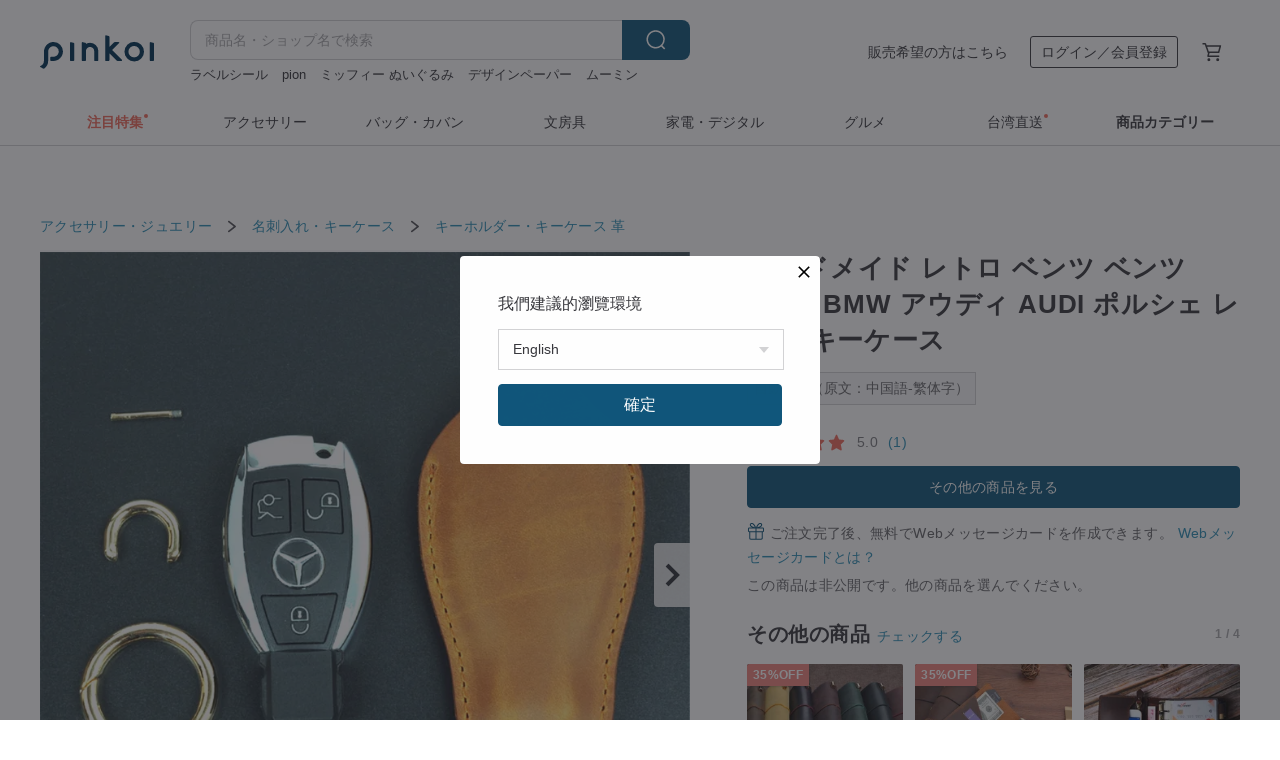

--- FILE ---
content_type: text/html; charset=utf-8
request_url: https://jp.pinkoi.com/product/qGbb7n39
body_size: 40529
content:

<!doctype html>

<html lang="ja" class="web no-js s-not-login s-ja webkit" xmlns:fb="http://ogp.me/ns/fb#">
<head prefix="og: http://ogp.me/ns# fb: http://ogp.me/ns/fb# ilovepinkoi: http://ogp.me/ns/fb/ilovepinkoi#">
    <meta charset="utf-8">

    <title>ハンドメイド レトロ ベンツ ベンツ BMW BMW アウディ AUDI ポルシェ レザー キーケース - ショップ hening2014 キーホルダー・キーケース - Pinkoi</title>

    <meta http-equiv="x-dns-prefetch-control" content="on">
    <link rel="preconnect" href="//cdn01.pinkoi.com/">
    <link rel="preconnect" href="//cdn02.pinkoi.com/">
    <link rel="preconnect" href="//cdn03.pinkoi.com/">
    <link rel="preconnect" href="//cdn04.pinkoi.com/">
    <link rel="dns-prefetch" href="//cdn01.pinkoi.com/">
    <link rel="dns-prefetch" href="//cdn02.pinkoi.com/">
    <link rel="dns-prefetch" href="//cdn03.pinkoi.com/">
    <link rel="dns-prefetch" href="//cdn04.pinkoi.com/">

    <link rel="dns-prefetch" href="//app.link/">
    <link rel="dns-prefetch" href="//pinkoi.io/">

    <link rel="dns-prefetch" href="//www.google.com/">
    <link rel="dns-prefetch" href="//www.google.com.tw/">
    <link rel="dns-prefetch" href="//www.googleadservices.com/">
    <link rel="dns-prefetch" href="//www.googletagmanager.com/">
    <link rel="dns-prefetch" href="//www.google-analytics.com/">

    <link rel="preconnect" href="//browser.sentry-cdn.com/">
    <link rel="dns-prefetch" href="//browser.sentry-cdn.com/">

    <meta name="X-Recruiting" content="We are hiring Engineers! https://jp.pinkoi.com/about/careers">
    <meta name="p:domain_verify" content="c4c5fb1f2c9491b84d262107f095d435"/>
    <meta name="baidu-site-verification" content="GqnNPF3SXy">
    <meta name="alexaVerifyID" content="lUqc5Zq8BWufEkGayQxWKGUHKPg">

    <meta name="robots" content="noarchive">

    <meta property="wb:webmaster" content="a59386c74f5b7d01">
    <link rel="alternate" type="application/rss+xml" title="Pinkoi マガジン" href="http://feeds.feedburner.com/pinkoi-magazine">    

    <meta name="keywords" content="ハンドメイド レトロ ベンツ ベンツ BMW BMW アウディ AUDI ポルシェ レザー キーケース,アクセサリー・ジュエリー, - キーホルダー・キーケース,革">
    <meta name="description" content="中国のデザイナー「hening2014」のキーホルダー・キーケース。Pinkoi（ピンコイ）は台湾発、500万人以上が利用するアジア最大級の通販サイト。国内外の最新の文房具、コスメ、ファッション、アクセサリーが充実。新規登録特典あり！(qGbb7n39)">
    <meta property="og:title" content="ハンドメイド レトロ ベンツ ベンツ BMW BMW アウディ AUDI ポルシェ レザー キーケース - ショップ hening2014 キーホルダー・キーケース - Pinkoi">
    <meta property="og:type" content="ilovepinkoi:product">
    <meta property="og:availability" content="oos">
    <meta property="og:image" content="https://cdn02.pinkoi.com/product/qGbb7n39/0/800x0.jpg">
    <meta property="og:description" content="中国のデザイナー「hening2014」のキーホルダー・キーケース。Pinkoi（ピンコイ）は台湾発、500万人以上が利用するアジア最大級の通販サイト。国内外の最新の文房具、コスメ、ファッション、アクセサリーが充実。新規登録特典あり！(qGbb7n39)">
    <meta property="og:url" content="https://jp.pinkoi.com/product/qGbb7n39"><link rel="canonical" href="https://jp.pinkoi.com/product/qGbb7n39"><link rel="alternate" hreflang="zh-Hant" href="https://www.pinkoi.com/product/qGbb7n39"><link rel="alternate" hreflang="zh-Hant-HK" href="https://hk.pinkoi.com/product/qGbb7n39"><link rel="alternate" hreflang="zh-Hans" href="https://cn.pinkoi.com/product/qGbb7n39"><link rel="alternate" hreflang="en" href="https://en.pinkoi.com/product/qGbb7n39"><link rel="alternate" hreflang="th" href="https://th.pinkoi.com/product/qGbb7n39"><link rel="alternate" hreflang="ja" href="https://jp.pinkoi.com/product/qGbb7n39"><link rel="alternate" hreflang="ko" href="https://kr.pinkoi.com/product/qGbb7n39">

    <meta property="product:price:amount" content="1753">
    <meta property="product:price:currency" content="JPY">

    <link rel="alternate" href="android-app://com.pinkoi/http/jp.pinkoi.com/product/qGbb7n39">
    <meta name="twitter:card" content="summary_large_image">
    <meta name="twitter:site" content="@pinkoi">
    <meta name="twitter:creator" content="@pinkoi">
    <meta name="twitter:title" content="ハンドメイド レトロ ベンツ ベンツ BMW BMW アウディ AUDI ポルシェ レザー キーケース">
    <meta name="twitter:description" content="このキーバッグは非接触始動方式の車にのみ適しています.Bタイプはほとんどのモデルのキーバッグをカバーし,Aタイプはメルセデスベンツのキーにのみ適しています,ご了承ください.">
    <meta name="twitter:image:src" content="https://cdn02.pinkoi.com/product/qGbb7n39/0/800x0.jpg">
    <meta name="twitter:data1" content="1,753円">
    <meta name="twitter:label1" content="価格">
    <meta name="twitter:data2" content="hening2014">
    <meta name="twitter:label2" content="ショップ">
    <meta name="twitter:domain" content="pinkoi.com">
    <meta name="twitter:app:name:iphone" content="Pinkoi">
    <meta name="twitter:app:name:ipad" content="Pinkoi">
    <meta name="twitter:app:name:googleplay" content="Pinkoi">
    <meta name="twitter:app:url:iphone" content="pinkoi://www.pinkoi.com/product/qGbb7n39?deepref=twitter">
    <meta name="twitter:app:url:ipad" content="pinkoi://www.pinkoi.com/product/qGbb7n39?deepref=twitter">
    <meta name="twitter:app:url:googleplay" content="pinkoi://www.pinkoi.com/product/qGbb7n39?deepref=twitter">
    <meta name="twitter:app:id:iphone" content="id557252416">
    <meta name="twitter:app:id:ipad" content="id557252416">
    <meta name="twitter:app:id:googleplay" content="com.pinkoi">
    <meta property="fb:app_id" content="197994114318">
    <meta property="fb:admins" content="1150414893">
    <meta property="og:site_name" content="Pinkoi">
    <meta property="og:locale" content="ja_JP">

<link rel="apple-touch-icon" sizes="180x180" href="//cdn04.pinkoi.com/pinkoi.site/general/favicon/apple-touch-icon.png">
<link rel="icon" type="image/png" sizes="192x192" href="//cdn04.pinkoi.com/pinkoi.site/general/favicon/favicon_192x192.png">
<link rel="icon" type="image/png" sizes="32x32" href="//cdn04.pinkoi.com/pinkoi.site/general/favicon/favicon_32x32.png">
<link rel="icon" type="image/png" sizes="16x16" href="//cdn04.pinkoi.com/pinkoi.site/general/favicon/favicon_16x16.png">
<link rel="shortcut icon" href="//cdn04.pinkoi.com/pinkoi.site/general/favicon/favicon.ico">

    <link rel="manifest" href="/manifest.json">

        <link rel="stylesheet" href="https://cdn02.pinkoi.com/media/dist/css/intl/ja-dced2f232fa22903b761.css" media="all">    <link rel="stylesheet" href="https://cdn02.pinkoi.com/media/dist/css/core-96309d19bf5bb933f5a2.css" media="all">    <link rel="stylesheet" href="https://cdn02.pinkoi.com/media/dist/css/utilities-8ef39a45f35fd88def1b.css" media="all">    <link rel="stylesheet" href="https://cdn02.pinkoi.com/media/dist/css/react-common-modules-51d0e94fa5fc0b1616a1.css" media="all">    <link rel="stylesheet" href="https://cdn02.pinkoi.com/media/dist/dweb/components/header-be032420daa73f79254f.css" media="all">

        <link rel="stylesheet" href="https://cdn02.pinkoi.com/media/dist/pages/product-7a1367d7b119da14e90e.css" media="all">

    <script>
        dataLayer = [];
        dataLayer.push({'Device': 'Web'});
        dataLayer.push({ referrer: document.referrer || undefined });
            dataLayer.push({'User Type': 'Visitor'})

        dataLayer.push({'Locale': 'ja'})
    </script>
    <script>
        (function(w,d,s,l,i){w[l]=w[l]||[];w[l].push({'gtm.start': new Date().getTime(),event:'gtm.js'});var f=d.getElementsByTagName(s)[0],j=d.createElement(s),dl=l!='dataLayer'?'&l='+l:'';j.async=true;j.src='https://www.googletagmanager.com/gtm.js?id='+i+dl;f.parentNode.insertBefore(j,f);})(window,document,'script','dataLayer','GTM-5ZZ325');
    </script>

<meta property="al:ios:url" content="pinkoi://jp.pinkoi.com/product/qGbb7n39/">
<meta property="al:ios:app_store_id" content="557252416">
<meta property="al:ios:app_name" content="Pinkoi">

    <meta property="al:android:url" content="pinkoi://jp.pinkoi.com/product/qGbb7n39/">
    <meta property="al:android:package" content="com.pinkoi">
    <meta property="al:android:app_name" content="Pinkoi">

        <script>var PRODUCTION = true, DEBUG = false, NAMESPACE = 'pinkoi';</script>

    <script src="https://cdnjs.cloudflare.com/polyfill/v3/polyfill.min.js"></script>

        <script src="https://cdn02.pinkoi.com/media/dist/js/3rd_party_libs-1d45841f69.js"></script>    <script src="https://cdn02.pinkoi.com/media/dist/react-router-ab1e2f28d8e89a791d9a.js"></script>    <script src="https://cdn02.pinkoi.com/media/dist/settings-9529b5b3cb1a7259b983.js"></script>    <script src="https://cdn02.pinkoi.com/media/dist/market/tracking-30ff6dd1ae634040a438.js"></script>    <script src="https://cdn02.pinkoi.com/media/dist/js/baselibs-5676685233.js"></script>
        <script src="//cdn02.pinkoi.com/media/js/amdintl_ja.96cfc83f1b6818e62eba1fdd21570ff6.js"></script>    <script src="//cdn02.pinkoi.com/media/js/intl_ja.43d2fb6a290a3c46467ce17bea07d427.js"></script>

            <script src="//cdn02.pinkoi.com/media/js/sw.js"></script>

        <script src="https://cdn02.pinkoi.com/media/dist/pinkoi.env-88b2550ae050a4ad3bad.js"></script>    <script src="https://cdn02.pinkoi.com/media/dist/react-7babb4e2876391766020.js"></script>

    <script>
        require(['settings'], function({ default: settings }) {
            settings.set({
                GA_ACCOUNT: 'UA-15950179-1',
                is_ci_browser_testing: false,
                    production: true,
                    debug: false,
                referral_coins: {"bonus_points": 300, "equivalent_currency": "US$ 0.60"},
                uid: null,
                locale: "ja",
                lang: "ja",
                geo: 'US',
                facebook_language: "ja_JP",
                isCanTranship: false,
                currency: 'USD',
                currencyName: 'ドル',
                currencyPattern: '¤#,##0.00',
                currencySymbol: 'US$',
                currencyDigits: '2',
                    suggestedLocale: {"text": {"description": "\u6211\u5011\u5efa\u8b70\u7684\u700f\u89bd\u74b0\u5883", "confirm": "\u78ba\u5b9a"}, "locale": {"available": [{"value": "zh_TW", "name": "\u7e41\u9ad4\u4e2d\u6587\uff08\u53f0\u7063\uff09"}, {"value": "zh_HK", "name": "\u7e41\u9ad4\u4e2d\u6587\uff08\u6e2f\u6fb3\uff09"}, {"value": "zh_CN", "name": "\u7b80\u4f53\u4e2d\u6587"}, {"value": "en", "name": "English"}, {"value": "th", "name": "\u0e44\u0e17\u0e22"}, {"value": "ja", "name": "\u65e5\u672c\u8a9e"}], "selected": "en"}, "currency": {"available": [{"value": "AUD", "name": "\u6fb3\u5e63", "symbol": "AU$"}, {"value": "CAD", "name": "\u52a0\u5e63", "symbol": "CA$"}, {"value": "CNY", "name": "\u4eba\u6c11\u5e63", "symbol": "RMB"}, {"value": "EUR", "name": "\u6b50\u5143", "symbol": "\u20ac"}, {"value": "GBP", "name": "\u82f1\u938a", "symbol": "\u00a3"}, {"value": "HKD", "name": "\u6e2f\u5e63", "symbol": "HK$"}, {"value": "JPY", "name": "\u65e5\u5143", "symbol": "\u5186"}, {"value": "MYR", "name": "\u4ee4\u5409", "symbol": "RM"}, {"value": "SGD", "name": "\u65b0\u5e63", "symbol": "S$"}, {"value": "THB", "name": "\u6cf0\u9296", "symbol": "\u0e3f"}, {"value": "TWD", "name": "\u65b0\u53f0\u5e63", "symbol": "NT$"}, {"value": "USD", "name": "\u7f8e\u91d1", "symbol": "US$"}], "selected": "USD"}},
                isAdmin: false,
                isReportTeam: false,
                isDRTeam: false,
                isBot: false,
                ipAddress: '3.145.218.158',
                videoAutoplayExp: 3,
                beacon: "20260119VcPsp8A8YE",
                experimentMap: {"psq_srp_pb_improvement_abexp": 3},
            });
        });
    </script>

    <script>
        require(['settings'], function({ default: settings }) {
            settings.set({
                user_property: {"beacon": "20260119VcPsp8A8YE", "country_code": "US", "lang": "ja", "currency": "USD", "geo": "US", "city": "OH", "user_type": "visitor", "device": "web", "device_category": "desktop", "device_user_agent": "PC / Mac OS X 10.15.7 / ClaudeBot 1.0", "device_operating_system": "web", "device_operating_system_version": "", "ip": "3.145.218.158", "experiment": {"psq_srp_pb_improvement_abexp": 3}}
            })
        })
    </script>

    <script id='sentryScript' defer src="https://browser.sentry-cdn.com/5.18.1/bundle.min.js" integrity="sha384-4zdOhGLDdcXl+MRlpApt/Nvfe6A3AqGGBil9+lwFSkXNTv0rVx0eCyM1EaJCXS7r" crossorigin="anonymous"></script>

<script>
    require(['pinkoi.env'], function(pinkoiEnv) {
        function getIgnoreErrors(){
            var platform = "dweb";
            var BASE_IGNORE_ERRORS = [
                /'Headers' is undefined/,
                /errors.html#scripterror/,
                /'require' is undefined/,
                /define is not defined/,
                /require is not a function/,
                /define is not a function/,
                /require is not defined/,
                /Can't find variable: require/,
                /Can't find variable: \$/,
                /\$ is not defined/,
                /'\$' is undefined/,
                /ResizeObserver loop limit exceeded/,
                /ResizeObserver loop completed with undelivered notifications/,
                /SecurityError: Failed to register a ServiceWorker: No URL is associated with the caller's document./,
                /QuotaExceededError/,
                /SecurityError/,
                /Illegal invocation/,
                /Translation missing/,
                /IDBDatabase/,
                /instantSearchSDKJSBridgeClearHighlight/,
                /ChunkLoadError/,
                /Loading CSS chunk/,
                /^Non-Error promise rejection captured with value: Object Not Found Matching Id/,
                /^Product Page: flickr image download failed./,
                /UnknownError: Database deleted by request of the user/,
                /Can't find variable: gmo/,
                /Non-Error promise rejection captured with keys: currentTarget, detail, isTrusted, target/,
                /^NotFoundError: Failed to execute 'removeChild' on 'Node'/,
                /^HttpStatusError/,
                /^NetworkError/,
                /\(reading 'init'\)/,
                /^ResponseShapeError/,
            ];

            var PINKOI_APP_IOS_IGNORE_ERROR = [
                /Non-Error promise rejection captured with value: null/
            ];

            var errors = BASE_IGNORE_ERRORS;

            if( platform === 'in-app' && Modernizr.ios){
                errors = errors.concat(PINKOI_APP_IOS_IGNORE_ERROR);
            }

            if( platform === 'mweb' && Modernizr.ios && !Modernizr.safari){
                errors = errors.concat([
                    /undefined is not an object \(evaluating 'a\.O'\)/,
                ]);
            }

            return errors;
        }

        function initSentry(Sentry){
            Sentry.init({
                dsn: 'https://23e26b2e00934dcca75ce8ef95ce9e94@o385711.ingest.sentry.io/5218885',
                release: pinkoiEnv && pinkoiEnv.RELEASE_INFO ? pinkoiEnv.RELEASE_INFO : null,
                allowUrls: [
                    /https:\/\/([^?].+\.)?pinkoi\.com/
                ],
                denyUrls: [
                    /^file:\/\/\/.+$/,
                    /media\/dist\/firebase/,
                    /doubleclick\.net\/pagead\/viewthroughconversion/,
                    /analytics\.twitter\.com/,
                    /^chrome:\/\//i,
                    /^chrome-extension:\/\//i,
                ],
                ignoreErrors: getIgnoreErrors(),
            });

            Sentry.configureScope(function(scope) {
                scope.setUser({ id: null })
                scope.setTags({"platform": "dweb", "platform.lang": "ja", "platform.geo": "US", "platform.currency": "USD", "user.group": "NB"})
            });
        }

        window.Sentry && initSentry(window.Sentry);
        !window.Sentry && sentryScript.addEventListener('load', function() { initSentry(window.Sentry) });
    });

</script>

    <script src="https://cdn02.pinkoi.com/media/dist/preinit-9c8c2f02127b9f2b2c8e.js"></script>
<script>
    require(['preinit']);
</script>

<script>
    function gadSetLocalStorage(name, value, expires) {
        var item = {
            value: value,
            expires: Date.now() + expires * 24 * 60 * 60 * 1000
        };

        try {
            localStorage.setItem(name, JSON.stringify(item));
        } catch (e) {
            console.error('Failed to set localStorage:', e);
        }
    }

    function gadGetLocalStorage(name) {
        try {
            var item = JSON.parse(localStorage.getItem(name));
        } catch (e) {
            return null;
        }

        if (!item || !item.value || !item.expires) {
            return null;
        }

        if (item.expires < Date.now()) {
            localStorage.removeItem(name);
            return null;
        }

        return item.value;
    }

    function gadGetPageviewCount() {
        return parseInt(gadGetLocalStorage('pageviewCount'));
    }

    function setPageviewCount() {
        var count = gadGetPageviewCount();

        if (!count || isNaN(count)) {
            count = 1;
        } else if (count >= 2) {
            return;
        } else {
            count++;
        }

        gadSetLocalStorage('pageviewCount', count, 30);
    }

    function sendConversionEventByPageviewCount(count) {
        if (count === 2) {
            if (window.gtag && typeof window.gtag === 'function') {
                window.gtag('event', 'over2pages');
            }
        }
    }

    (function() {
        setPageviewCount();
    })();
</script>

<script>
    window.addEventListener('load', function(event){
        sendConversionEventByPageviewCount(gadGetPageviewCount());
    });
</script>

</head><body class="g-stat-notlogin">    

    <header id="gheader" class="g-header">
        <div class="g-wrap-expand">
            <div class="g-header-top g-flex g-items-center">
                <a class="logo " href="/" title="日本を含む世界のおもしろいが集まるデザイナーズマーケット">
                        <svg height="24" viewBox="0 0 82 24" width="82" xmlns="http://www.w3.org/2000/svg"><path d="M36.019 5.4a5.95 5.95 0 0 1 5.95 5.95v6.639c0 .258-.21.468-.469.468h-2.038a.469.469 0 0 1-.468-.468V11.35a2.975 2.975 0 0 0-5.95 0v6.639c0 .258-.21.468-.47.468h-2.037a.469.469 0 0 1-.468-.468V5.36c0-.309.292-.533.59-.453l2.037.546c.205.055.347.24.347.452v.297A5.917 5.917 0 0 1 36.02 5.4zm15.872 5.21l7.048 7.048c.295.295.086.8-.331.8h-2.689a.937.937 0 0 1-.662-.275l-5.355-5.355v5.16c0 .26-.21.47-.469.47h-2.038a.469.469 0 0 1-.468-.47V.469c0-.307.292-.532.59-.452l2.038.546c.205.055.347.24.347.453v7.377l3.213-3.213a.937.937 0 0 1 .662-.274h2.915c.334 0 .501.403.265.64zm15.814 5.258a4.104 4.104 0 1 0 0-8.209 4.104 4.104 0 0 0 0 8.21zm0-11.137a7.033 7.033 0 1 1 0 14.065 7.033 7.033 0 0 1 0-14.065zm-57.972.071a6.827 6.827 0 0 1 6.778 6.778c.027 3.783-3.165 6.877-6.948 6.877H7.92a.469.469 0 0 1-.469-.468V15.89c0-.259.21-.468.469-.468h1.68c2.086 0 3.846-1.649 3.878-3.735a3.793 3.793 0 0 0-3.852-3.851c-2.085.031-3.734 1.792-3.734 3.878v6.574a6.817 6.817 0 0 1-2.744 5.471.944.944 0 0 1-1.038.067L.176 22.71c-.26-.15-.226-.538.058-.634 1.522-.518 2.623-2.018 2.623-3.788V11.75c0-3.782 3.094-6.975 6.876-6.948zm14.534.652c.205.055.347.24.347.453v12.082c0 .258-.21.468-.468.468h-2.038a.469.469 0 0 1-.469-.468V5.36c0-.309.292-.533.59-.453zm57.351 0c.205.055.348.24.348.453v12.082c0 .258-.21.468-.469.468H79.46a.469.469 0 0 1-.468-.468V5.36c0-.309.292-.533.59-.453z" fill="#003354" class="color"/></svg>
                </a>

                <div class="m-header-search">
                    <div class="m-header-search__form">
                        <form class="m-search-form" method="get" action="/search">
                            <input type="search" name="q" placeholder="商品名・ショップ名で検索" value="" class="m-search-form__input" autocomplete="off" id="g-header-keyword" maxlength="256">
                            <button class="m-search-form__submit" type="submit">検索<svg xmlns="http://www.w3.org/2000/svg" width="24" height="24" viewBox="0 0 24 24"><path class="color" fill="#29242D" d="M18.409007 17.542742L21.3056 20.4385l-1.123 1.123-2.94094-2.940093c-1.551763 1.20398-3.499008 1.921493-5.61076 1.921493-5.056 0-9.169-4.113-9.169-9.168 0-5.056 4.113-9.169 9.169-9.169s9.169 4.113 9.169 9.169c0 2.372829-.906253 4.5381-2.390893 6.167842zM11.6309 3.7939c-4.18 0-7.581 3.401-7.581 7.581 0 4.18 3.401 7.58 7.581 7.58 4.18 0 7.581-3.4 7.581-7.58s-3.401-7.581-7.581-7.581z"/></svg></button>
                        </form>
                    </div>
                    <div id="g-header-search-trend" class="m-header-search__trend">
                            <a class="trend-link" href="/search?q=ラベルシール">ラベルシール</a>
                            <a class="trend-link" href="/search?q=バインダー">バインダー</a>
                            <a class="trend-link" href="/search?q=人物ステッカー">人物ステッカー</a>
                            <a class="trend-link" href="/search?q=ぬいぐるみ">ぬいぐるみ</a>
                            <a class="trend-link" href="/search?q=stranger things">stranger things</a>
                            <a class="trend-link" href="/search?q=茶器">茶器</a>
                            <a class="trend-link" href="/search?q=スヌーピー">スヌーピー</a>
                            <a class="trend-link" href="/search?q=pion">pion</a>
                    </div>
                </div>

                <div class="header-right g-pl-spacing-l">
                    <div class="header-right-inner">
                            <a href="/page/store-intro" class="tab" id="g-header-store-intro-link">販売希望の方はこちら</a>
                            <a class="login tab" history="login" data-click="login-modal" data-button-type="login">
                                <span class="border">ログイン／会員登録</span>
                            </a>
                            <a class="cart tab icon-hover" history="login" data-click="login-modal" data-button-type="cart"><svg height="20" viewBox="0 0 20 20" width="20" xmlns="http://www.w3.org/2000/svg"><path d="M17.494 4.552a.625.625 0 0 1 .105.546l-1.484 5.364a.625.625 0 0 1-.603.458H7.817l.03.088c.041.119.047.245.015.365l-.385 1.474h8.53v1.25h-9.34a.627.627 0 0 1-.605-.783l.543-2.072-2.603-7.405H2.153v-1.25h2.292c.265 0 .502.167.59.417l.457 1.302h11.505c.195 0 .38.09.497.246zM15.037 9.67l1.139-4.114H5.93L7.377 9.67zm-6.391 6.718a1.25 1.25 0 1 1-2.501 0 1.25 1.25 0 0 1 2.5 0zm7.361 0a1.25 1.25 0 1 1-2.5 0 1.25 1.25 0 0 1 2.5 0z" fill="#39393e" class="color"/></svg></a>
                    </div>
                </div>
            </div>
        </div>
        <nav id="m-navigation" class="m-navigation">
            <div class="m-navigation__dropdown-container">
                <div class="m-navigation__list-container">
                    <ul class="navigation navigation--col-8">

                                <li class="navigation__list navigation__campaign navigation__list--highlight">
                                        <div class="navigation__title navigation__title--bold navigation__title--salmon"><span class="navigation__title-inner">注目特集</span></div>
                                </li>

                                <li class="navigation__list navigation__group_2">
                                        <a class="navigation__title navigation__title--link" href="/browse?catp=group_2&amp;ref_sec=topnavigation">アクセサリー</a>
                                </li>

                                <li class="navigation__list navigation__group_1">
                                        <a class="navigation__title navigation__title--link" href="/browse?catp=group_1&amp;ref_sec=topnavigation">バッグ・カバン</a>
                                </li>

                                <li class="navigation__list navigation__group_3">
                                        <a class="navigation__title navigation__title--link" href="/browse?catp=group_3&amp;ref_sec=topnavigation">文房具</a>
                                </li>

                                <li class="navigation__list navigation__group_11">
                                        <a class="navigation__title navigation__title--link" href="/browse?catp=group_11&amp;ref_sec=topnavigation">家電・デジタル</a>
                                </li>

                                <li class="navigation__list navigation__group_10">
                                        <a class="navigation__title navigation__title--link" href="/browse?catp=group_10&amp;ref_sec=topnavigation">グルメ</a>
                                </li>

                                <li class="navigation__list navigation__twdirectjp">
                                        <a class="navigation__title navigation__title--link" href="/topic/twdirect-jp?ref_sec=top_navigation_campaign">台湾直送</a>
                                </li>

                                <li class="navigation__list navigation__allCategory">
                                        <a class="navigation__title navigation__title--bold navigation__title--link" href="/browse?ref_sec=topnavigation">商品カテゴリー</a>
                                </li>
                    </ul>
                </div>
            </div>
        </nav>
    </header>
<div data-fast-check="product" id="product" class="n-product m-clearfix m-product">
    <div class="m-product-hd">
        <div class="m-product-container">

    <div class="admin-tool-section">

    </div>

    <div class="g-breadcrumb-v2">
                <a href="/browse?catp=group_2">アクセサリー・ジュエリー</a>
                <i class="icon"><svg width="20" height="20" viewBox="0 0 20 20"  xmlns="http://www.w3.org/2000/svg"><g fill="none" fill-rule="evenodd"><path fill="none" d="M0 0h20v20H0z"/><path class="color" d="M6.33 5.471l5.455 4.532-5.45 4.529a.812.812 0 0 0-.325.536.828.828 0 0 0 .823.932.852.852 0 0 0 .504-.165l.006-.004 6.323-5.172a.812.812 0 0 0 .002-1.31L7.343 4.167l-.008-.006A.843.843 0 0 0 6.837 4c-.266 0-.51.12-.67.33A.807.807 0 0 0 6.33 5.47" fill="#4287D7"/></g></svg></i>
                <a href="/browse?catp=group_2%2Cgroup_2_6">名刺入れ・キーケース</a>
                <i class="icon"><svg width="20" height="20" viewBox="0 0 20 20"  xmlns="http://www.w3.org/2000/svg"><g fill="none" fill-rule="evenodd"><path fill="none" d="M0 0h20v20H0z"/><path class="color" d="M6.33 5.471l5.455 4.532-5.45 4.529a.812.812 0 0 0-.325.536.828.828 0 0 0 .823.932.852.852 0 0 0 .504-.165l.006-.004 6.323-5.172a.812.812 0 0 0 .002-1.31L7.343 4.167l-.008-.006A.843.843 0 0 0 6.837 4c-.266 0-.51.12-.67.33A.807.807 0 0 0 6.33 5.47" fill="#4287D7"/></g></svg></i>
                <a href="/browse?catp=group_2%2Cgroup_2_6%2Clisting_217">キーホルダー・キーケース</a>
                <a href="/browse?catp=group_2%2Cgroup_2_6%2Clisting_217&amp;material=10">革</a>
    </div>

        </div>
    </div>
    <div class="m-product-bd m-clearfix">
        <div class="m-product-container m-clearfix">
            <div id="sider">

    <div class="m-product-main-info m-box test-product-main-info">
        <h1 class="title translate"><span data-translate="title">ハンドメイド レトロ ベンツ ベンツ BMW BMW アウディ AUDI ポルシェ レザー キーケース</span></h1>

        <div
            class="auto-translate-hint"
            data-translate="hint"
        >
            自動翻訳（原文：中国語-繁体字）
        </div>

    <div class="js-block-main-action">
            <a class="info-review" href="#scroll-hooks-reviews">

<div class="g-rating-star g-rating-star--50 g-rating-star--medium">
        <div class="score"><svg width="44" height="44" viewBox="0 0 44 44" fill="none" xmlns="http://www.w3.org/2000/svg"><path class="color" d="M13 40c-2 1-3 0-3-3l2-10-7-7c-2-2-1-3 1-4l10-1 4-9c1-3 3-3 4 0l4 9 10 1c2 1 3 2 1 4l-7 7 2 10c0 3-1 4-3 3l-9-5-9 5z" fill="#F16C5D"/></svg></div>
        <div class="score"><svg width="44" height="44" viewBox="0 0 44 44" fill="none" xmlns="http://www.w3.org/2000/svg"><path class="color" d="M13 40c-2 1-3 0-3-3l2-10-7-7c-2-2-1-3 1-4l10-1 4-9c1-3 3-3 4 0l4 9 10 1c2 1 3 2 1 4l-7 7 2 10c0 3-1 4-3 3l-9-5-9 5z" fill="#F16C5D"/></svg></div>
        <div class="score"><svg width="44" height="44" viewBox="0 0 44 44" fill="none" xmlns="http://www.w3.org/2000/svg"><path class="color" d="M13 40c-2 1-3 0-3-3l2-10-7-7c-2-2-1-3 1-4l10-1 4-9c1-3 3-3 4 0l4 9 10 1c2 1 3 2 1 4l-7 7 2 10c0 3-1 4-3 3l-9-5-9 5z" fill="#F16C5D"/></svg></div>
        <div class="score"><svg width="44" height="44" viewBox="0 0 44 44" fill="none" xmlns="http://www.w3.org/2000/svg"><path class="color" d="M13 40c-2 1-3 0-3-3l2-10-7-7c-2-2-1-3 1-4l10-1 4-9c1-3 3-3 4 0l4 9 10 1c2 1 3 2 1 4l-7 7 2 10c0 3-1 4-3 3l-9-5-9 5z" fill="#F16C5D"/></svg></div>
        <div class="score"><svg width="44" height="44" viewBox="0 0 44 44" fill="none" xmlns="http://www.w3.org/2000/svg"><path class="color" d="M13 40c-2 1-3 0-3-3l2-10-7-7c-2-2-1-3 1-4l10-1 4-9c1-3 3-3 4 0l4 9 10 1c2 1 3 2 1 4l-7 7 2 10c0 3-1 4-3 3l-9-5-9 5z" fill="#F16C5D"/></svg></div>
</div>

                <span class="info-review__score">5.0</span>
                <span class="info-review__total">(1)</span>
            </a>
        <div class="m-clearfix">
            <div class="action">
                <div class="m-clearfix">

        <a class="m-br-button m-br-button--lg s-fullwidth m-br-button--primary" href="/store/hening2014">その他の商品を見る</a>

                </div>

            </div>

    <ul class="note" id="js-shipping-notes">

            <li class="gift-hint js-gift-hint">
                <i class="gift-hint__icon"><svg width="18" height="18" fill="none" xmlns="http://www.w3.org/2000/svg" class="g-fill-current g-text-color-primary-040"><path fill-rule="evenodd" clip-rule="evenodd" d="M8.091 3.548a14.396 14.396 0 0 1 .89 1.91h.037a15.529 15.529 0 0 1 .89-1.91c.39-.692.806-1.268 1.254-1.69 1.339-1.262 2.767-1.25 3.624-.179.81 1.015.395 2.383-1.011 3.309-.25.165-.544.321-.874.47h2.714c.83 0 1.502.673 1.502 1.503v1.774c0 .783-.6 1.426-1.365 1.496v5.96c0 .83-.672 1.503-1.502 1.503H3.75c-.83 0-1.502-.673-1.502-1.503v-5.96A1.502 1.502 0 0 1 .883 8.735V6.96c0-.83.672-1.502 1.501-1.502H5.1a6.325 6.325 0 0 1-.874-.471C2.82 4.062 2.404 2.694 3.215 1.679 4.07.608 5.5.596 6.837 1.857c.448.423.865.998 1.254 1.69Zm-4.793 6.689v5.954c0 .25.202.453.452.453h4.725v-6.407H3.298Zm6.227 6.407h4.725c.25 0 .452-.202.452-.453v-5.954H9.525v6.407Zm6.09-7.457h-6.09V6.509h6.09c.25 0 .452.202.452.452v1.774c0 .25-.202.452-.452.452ZM2.385 6.509h6.09v2.678h-6.09a.452.452 0 0 1-.452-.452V6.96c0-.25.202-.452.451-.452Zm7.85-1.253c.178-.409.375-.813.589-1.193.342-.608.7-1.103 1.059-1.442.912-.86 1.629-.853 2.083-.286.377.472.168 1.159-.769 1.776-.377.248-.91.49-1.554.718-.448.158-.926.301-1.408.427ZM6.117 2.621c.36.34.717.834 1.06 1.442.213.38.41.784.587 1.193-.481-.126-.959-.268-1.406-.426-.645-.228-1.178-.47-1.554-.719-.939-.617-1.146-1.303-.768-1.776.452-.567 1.17-.573 2.08.286Z" /></svg></i>
                ご注文完了後、無料でWebメッセージカードを作成できます。
                <a href="https://pinkoi.zendesk.com/hc/ja/articles/12031831989401" target="_blank" rel="noreferrer">
                    Webメッセージカードとは？
                </a>
            </li>
            <li class="inavailable-message">この商品は非公開です。他の商品を選んでください。</li>
    </ul>

        <div class="m-soldout-inshop-other">

    <div class="js-block-rec-items-react m-rec-items-wrap" data-props='{&#34;items&#34;: [{&#34;tid&#34;: &#34;15J9eHSw&#34;, &#34;irev&#34;: 3, &#34;owner&#34;: &#34;hening2014&#34;, &#34;created&#34;: 1452430364, &#34;archive&#34;: 0, &#34;item_type&#34;: 0, &#34;quantity&#34;: 16, &#34;buyer_reviews_cnt&#34;: 408, &#34;avg_buyer_review_score&#34;: 4.90934, &#34;shippable_geos&#34;: [&#34;SI&#34;, &#34;MK&#34;, &#34;BG&#34;, &#34;LB&#34;, &#34;EE&#34;, &#34;PL&#34;, &#34;NL&#34;, &#34;HK&#34;, &#34;LA&#34;, &#34;NP&#34;, &#34;IE&#34;, &#34;BA&#34;, &#34;MM&#34;, &#34;IN&#34;, &#34;MC&#34;, &#34;QA&#34;, &#34;SK&#34;, &#34;MD&#34;, &#34;SG&#34;, &#34;UA&#34;, &#34;AD&#34;, &#34;JP&#34;, &#34;TJ&#34;, &#34;BH&#34;, &#34;MO&#34;, &#34;PH&#34;, &#34;SE&#34;, &#34;KR&#34;, &#34;AF&#34;, &#34;AT&#34;, &#34;FI&#34;, &#34;UZ&#34;, &#34;CH&#34;, &#34;PK&#34;, &#34;FO&#34;, &#34;IS&#34;, &#34;FR&#34;, &#34;VN&#34;, &#34;BD&#34;, &#34;GG&#34;, &#34;HU&#34;, &#34;NO&#34;, &#34;TR&#34;, &#34;OM&#34;, &#34;GE&#34;, &#34;MN&#34;, &#34;MY&#34;, &#34;SA&#34;, &#34;AU&#34;, &#34;BY&#34;, &#34;IT&#34;, &#34;PT&#34;, &#34;IM&#34;, &#34;DK&#34;, &#34;SM&#34;, &#34;KP&#34;, &#34;JO&#34;, &#34;SY&#34;, &#34;RO&#34;, &#34;TH&#34;, &#34;IR&#34;, &#34;KH&#34;, &#34;ES&#34;, &#34;AE&#34;, &#34;GB&#34;, &#34;KZ&#34;, &#34;CN&#34;, &#34;JE&#34;, &#34;TW&#34;, &#34;MT&#34;, &#34;CZ&#34;, &#34;AM&#34;, &#34;HR&#34;, &#34;ID&#34;, &#34;PS&#34;, &#34;RU&#34;, &#34;LT&#34;, &#34;TM&#34;, &#34;ME&#34;, &#34;BT&#34;, &#34;RS&#34;, &#34;LK&#34;, &#34;IL&#34;, &#34;CY&#34;, &#34;MV&#34;, &#34;US&#34;, &#34;BN&#34;, &#34;AX&#34;, &#34;LI&#34;, &#34;GI&#34;, &#34;VA&#34;, &#34;LV&#34;, &#34;AZ&#34;, &#34;DE&#34;, &#34;YE&#34;, &#34;GR&#34;, &#34;BE&#34;, &#34;CA&#34;, &#34;SJ&#34;, &#34;LU&#34;, &#34;TL&#34;, &#34;IQ&#34;, &#34;KW&#34;, &#34;KG&#34;, &#34;AL&#34;], &#34;material&#34;: 10, &#34;map&#34;: &#34;0,7,11,9,10&#34;, &#34;sold_cnt&#34;: 1861, &#34;color&#34;: &#34;&#34;, &#34;currency&#34;: {&#34;code&#34;: &#34;USD&#34;, &#34;format&#34;: &#34;US$ %s&#34;, &#34;symbol&#34;: &#34;US$&#34;, &#34;digits&#34;: 2, &#34;name&#34;: &#34;\u30c9\u30eb&#34;}, &#34;price&#34;: 10.13, &#34;min_price&#34;: 108.00, &#34;discount&#34;: 65, &#34;markup&#34;: 0, &#34;title&#34;: &#34;35%\u30aa\u30d5\u30bb\u30fc\u30eb\u958b\u50ac\u4e2d - \u725b\u9769\u30c8\u30e9\u30d9\u30e9\u30fc\u30ba\u30ce\u30fc\u30c8\u3001\u65e5\u8a18\u3001\u624b\u5e33 - \u82f1\u5b57\u540d\u3084\u661f\u5ea7\u306e\u523b\u5370\u3082\u53ef\u80fd&#34;, &#34;short_description&#34;: &#34;\u300c\u601d\u3044\u7acb\u3063\u305f\u3089\u3059\u3050\u65c5\u7acb\u3064\u300d\u3068\u3044\u3046\u8a00\u8449\u304c\u3001\u3044\u3064\u304b\u3089\u304b\u4e16\u306b\u73fe\u308c\u3001\u305d\u3057\u3066\u3001\u3044\u3064\u304b\u3089\u304b\u8ab0\u3082\u304c\u61a7\u308c\u308b\u3082\u306e\u3068\u306a\u308a\u307e\u3057\u305f\u3002\u305f\u3060\u3001\u79c1\u306f\u77e5\u3063\u3066\u3044\u307e\u3059\u3002\u8ab0\u304b\u304c\u8a00\u3044\u307e\u3057\u305f\u3001\u4eba\u751f\u306b\u306f\u5c11\u306a\u304f\u3068\u3082\u4e8c\u5ea6\u306e\u885d\u52d5\u304c\u5fc5\u8981\u3060\u3001\u4e00\u5ea6\u306f\u60c5\u71b1\u7684\u306a\u611b\u306e\u305f\u3081\u306b\u3001\u3082\u3046\u4e00\u5ea6\u306f\u601d\u3044\u7acb\u3063\u305f\u3089\u3059\u3050\u65c5\u7acb\u3064\u65c5\u306e\u305f\u3081\u306b\u3002\u305d\u308c\u3089\u3092\u3001\u3053\u306e\u624b\u5e33\u306b\u5927\u5207\u306b\u3057\u307e\u3063\u3066\u304a\u304d\u307e\u3057\u3087\u3046\u3002&#34;, &#34;category&#34;: 3, &#34;subcategory&#34;: 301, &#34;locale&#34;: &#34;ja&#34;, &#34;translated_from_locale&#34;: &#34;zh_TW&#34;, &#34;rank&#34;: 55879, &#34;project_start_dt&#34;: null, &#34;project_end_dt&#34;: null, &#34;project_banner_irev&#34;: null, &#34;project_total_funds_raised&#34;: null, &#34;project_sponsorship_cnt&#34;: null, &#34;project_goal_amount&#34;: null, &#34;shop_name&#34;: &#34;hening2014&#34;, &#34;video&#34;: null, &#34;oprice&#34;: 15.58, &#34;transformed_discount&#34;: 65.01925545571245, &#34;card_type&#34;: &#34;normal&#34;, &#34;promo_badges&#34;: [{&#34;type&#34;: &#34;discount&#34;, &#34;type_class&#34;: &#34;discount&#34;, &#34;text&#34;: &#34;35%OFF&#34;}], &#34;status_badges&#34;: [], &#34;feature_badges&#34;: [], &#34;discount_before_promo&#34;: 0, &#34;free_shipping_before_promo&#34;: [], &#34;discount_ended&#34;: null, &#34;review_info&#34;: {&#34;rating&#34;: 50, &#34;total&#34;: 408, &#34;score&#34;: 4.9}, &#34;fav&#34;: false, &#34;_ad&#34;: false, &#34;_ad_badge_visible&#34;: false, &#34;params_d&#34;: {&#34;ref_sec&#34;: &#34;side_inshop_item&#34;, &#34;ref_posn&#34;: 1, &#34;ref_created&#34;: 1768806018, &#34;ref_entity&#34;: &#34;item&#34;, &#34;ref_entity_id&#34;: &#34;qGbb7n39&#34;, &#34;ref_tid&#34;: &#34;15J9eHSw&#34;}}, {&#34;tid&#34;: &#34;Eym3LDFp&#34;, &#34;irev&#34;: 1, &#34;owner&#34;: &#34;hening2014&#34;, &#34;created&#34;: 1570345255, &#34;archive&#34;: 0, &#34;item_type&#34;: 0, &#34;quantity&#34;: 46, &#34;buyer_reviews_cnt&#34;: 33, &#34;avg_buyer_review_score&#34;: 4.96973, &#34;shippable_geos&#34;: [&#34;SI&#34;, &#34;MK&#34;, &#34;BG&#34;, &#34;LB&#34;, &#34;EE&#34;, &#34;PL&#34;, &#34;NL&#34;, &#34;HK&#34;, &#34;LA&#34;, &#34;NP&#34;, &#34;IE&#34;, &#34;BA&#34;, &#34;MM&#34;, &#34;IN&#34;, &#34;MC&#34;, &#34;QA&#34;, &#34;SK&#34;, &#34;MD&#34;, &#34;SG&#34;, &#34;UA&#34;, &#34;AD&#34;, &#34;JP&#34;, &#34;TJ&#34;, &#34;BH&#34;, &#34;MO&#34;, &#34;PH&#34;, &#34;SE&#34;, &#34;KR&#34;, &#34;AF&#34;, &#34;AT&#34;, &#34;FI&#34;, &#34;UZ&#34;, &#34;CH&#34;, &#34;PK&#34;, &#34;FO&#34;, &#34;IS&#34;, &#34;FR&#34;, &#34;VN&#34;, &#34;BD&#34;, &#34;GG&#34;, &#34;HU&#34;, &#34;NO&#34;, &#34;TR&#34;, &#34;OM&#34;, &#34;GE&#34;, &#34;MN&#34;, &#34;MY&#34;, &#34;SA&#34;, &#34;AU&#34;, &#34;BY&#34;, &#34;IT&#34;, &#34;PT&#34;, &#34;IM&#34;, &#34;DK&#34;, &#34;SM&#34;, &#34;KP&#34;, &#34;JO&#34;, &#34;SY&#34;, &#34;RO&#34;, &#34;TH&#34;, &#34;IR&#34;, &#34;KH&#34;, &#34;ES&#34;, &#34;AE&#34;, &#34;GB&#34;, &#34;KZ&#34;, &#34;CN&#34;, &#34;JE&#34;, &#34;TW&#34;, &#34;MT&#34;, &#34;CZ&#34;, &#34;AM&#34;, &#34;HR&#34;, &#34;ID&#34;, &#34;PS&#34;, &#34;RU&#34;, &#34;LT&#34;, &#34;TM&#34;, &#34;ME&#34;, &#34;BT&#34;, &#34;RS&#34;, &#34;LK&#34;, &#34;IL&#34;, &#34;CY&#34;, &#34;MV&#34;, &#34;US&#34;, &#34;BN&#34;, &#34;AX&#34;, &#34;LI&#34;, &#34;GI&#34;, &#34;VA&#34;, &#34;LV&#34;, &#34;AZ&#34;, &#34;DE&#34;, &#34;YE&#34;, &#34;GR&#34;, &#34;BE&#34;, &#34;CA&#34;, &#34;SJ&#34;, &#34;LU&#34;, &#34;TL&#34;, &#34;IQ&#34;, &#34;KW&#34;, &#34;KG&#34;, &#34;AL&#34;], &#34;material&#34;: 10, &#34;map&#34;: &#34;0,1,2,3,4,5,6&#34;, &#34;sold_cnt&#34;: 154, &#34;color&#34;: &#34;&#34;, &#34;currency&#34;: {&#34;code&#34;: &#34;USD&#34;, &#34;format&#34;: &#34;US$ %s&#34;, &#34;symbol&#34;: &#34;US$&#34;, &#34;digits&#34;: 2, &#34;name&#34;: &#34;\u30c9\u30eb&#34;}, &#34;price&#34;: 9.38, &#34;min_price&#34;: 100.00, &#34;discount&#34;: 65, &#34;markup&#34;: 0, &#34;title&#34;: &#34;\u624b\u4f5c\u308a \u30f4\u30a3\u30f3\u30c6\u30fc\u30b8 \u725b\u9769 \u30eb\u30fc\u30ba\u30ea\u30fc\u30d5 \u30c8\u30e9\u30d9\u30eb\u30ce\u30fc\u30c8 \u65e5\u8a18 \u624b\u5e33 \u7121\u6599\u30ab\u30b9\u30bf\u30de\u30a4\u30ba&#34;, &#34;short_description&#34;: &#34;\u300c\u601d\u3044\u3064\u304d\u306e\u65c5\u300d\u304c\u3044\u3064\u3057\u304b\u73fe\u308c\u3001\u305d\u3057\u3066\u8ab0\u3082\u304c\u305d\u308c\u3092\u5922\u898b\u308b\u3088\u3046\u306b\u306a\u308a\u307e\u3057\u305f\u3002\u4eba\u751f\u306b\u306f\u5c11\u306a\u304f\u3068\u3082\u4e8c\u5ea6\u306e\u885d\u52d5\u304c\u5fc5\u8981\u3060\u3068\u8ab0\u304b\u304c\u8a00\u3044\u307e\u3057\u305f\u3002\u4e00\u5ea6\u306f\u5168\u8eab\u5168\u970a\u3092\u6367\u3052\u308b\u604b\u306e\u305f\u3081\u306b\u3001\u3082\u3046\u4e00\u5ea6\u306f\u601d\u3044\u3064\u304d\u306e\u65c5\u306e\u305f\u3081\u306b\u3002\u305d\u308c\u3089\u3092\u3001\u3053\u306e\u624b\u5e33\u306b\u5927\u5207\u306b\u523b\u307f\u8fbc\u307f\u307e\u305b\u3093\u304b\u3002&#34;, &#34;category&#34;: 3, &#34;subcategory&#34;: 301, &#34;locale&#34;: &#34;ja&#34;, &#34;translated_from_locale&#34;: &#34;zh_TW&#34;, &#34;rank&#34;: 32582, &#34;project_start_dt&#34;: null, &#34;project_end_dt&#34;: null, &#34;project_banner_irev&#34;: null, &#34;project_total_funds_raised&#34;: null, &#34;project_sponsorship_cnt&#34;: null, &#34;project_goal_amount&#34;: null, &#34;shop_name&#34;: &#34;hening2014&#34;, &#34;video&#34;: null, &#34;oprice&#34;: 14.43, &#34;transformed_discount&#34;: 65.00346500346501, &#34;card_type&#34;: &#34;normal&#34;, &#34;promo_badges&#34;: [{&#34;type&#34;: &#34;discount&#34;, &#34;type_class&#34;: &#34;discount&#34;, &#34;text&#34;: &#34;35%OFF&#34;}], &#34;status_badges&#34;: [], &#34;feature_badges&#34;: [], &#34;discount_before_promo&#34;: 0, &#34;free_shipping_before_promo&#34;: [], &#34;discount_ended&#34;: null, &#34;review_info&#34;: {&#34;rating&#34;: 50, &#34;total&#34;: 33, &#34;score&#34;: 5.0}, &#34;fav&#34;: false, &#34;_ad&#34;: false, &#34;_ad_badge_visible&#34;: false, &#34;params_d&#34;: {&#34;ref_sec&#34;: &#34;side_inshop_item&#34;, &#34;ref_posn&#34;: 2, &#34;ref_created&#34;: 1768806018, &#34;ref_entity&#34;: &#34;item&#34;, &#34;ref_entity_id&#34;: &#34;qGbb7n39&#34;, &#34;ref_tid&#34;: &#34;Eym3LDFp&#34;}}, {&#34;tid&#34;: &#34;TM4y2ic4&#34;, &#34;irev&#34;: 2, &#34;owner&#34;: &#34;hening2014&#34;, &#34;created&#34;: 1586491623, &#34;archive&#34;: 0, &#34;item_type&#34;: 0, &#34;quantity&#34;: 6, &#34;buyer_reviews_cnt&#34;: 11, &#34;avg_buyer_review_score&#34;: 4.90909, &#34;shippable_geos&#34;: [&#34;SI&#34;, &#34;MK&#34;, &#34;BG&#34;, &#34;LB&#34;, &#34;EE&#34;, &#34;PL&#34;, &#34;NL&#34;, &#34;HK&#34;, &#34;LA&#34;, &#34;NP&#34;, &#34;IE&#34;, &#34;BA&#34;, &#34;MM&#34;, &#34;IN&#34;, &#34;MC&#34;, &#34;QA&#34;, &#34;SK&#34;, &#34;MD&#34;, &#34;SG&#34;, &#34;UA&#34;, &#34;AD&#34;, &#34;JP&#34;, &#34;TJ&#34;, &#34;BH&#34;, &#34;MO&#34;, &#34;PH&#34;, &#34;SE&#34;, &#34;KR&#34;, &#34;AF&#34;, &#34;AT&#34;, &#34;FI&#34;, &#34;UZ&#34;, &#34;CH&#34;, &#34;PK&#34;, &#34;FO&#34;, &#34;IS&#34;, &#34;FR&#34;, &#34;VN&#34;, &#34;BD&#34;, &#34;GG&#34;, &#34;HU&#34;, &#34;NO&#34;, &#34;TR&#34;, &#34;OM&#34;, &#34;GE&#34;, &#34;MN&#34;, &#34;MY&#34;, &#34;SA&#34;, &#34;AU&#34;, &#34;BY&#34;, &#34;IT&#34;, &#34;PT&#34;, &#34;IM&#34;, &#34;DK&#34;, &#34;SM&#34;, &#34;KP&#34;, &#34;JO&#34;, &#34;SY&#34;, &#34;RO&#34;, &#34;TH&#34;, &#34;IR&#34;, &#34;KH&#34;, &#34;ES&#34;, &#34;AE&#34;, &#34;GB&#34;, &#34;KZ&#34;, &#34;CN&#34;, &#34;JE&#34;, &#34;TW&#34;, &#34;MT&#34;, &#34;CZ&#34;, &#34;AM&#34;, &#34;HR&#34;, &#34;ID&#34;, &#34;PS&#34;, &#34;RU&#34;, &#34;LT&#34;, &#34;TM&#34;, &#34;ME&#34;, &#34;BT&#34;, &#34;RS&#34;, &#34;LK&#34;, &#34;IL&#34;, &#34;CY&#34;, &#34;MV&#34;, &#34;US&#34;, &#34;BN&#34;, &#34;AX&#34;, &#34;LI&#34;, &#34;GI&#34;, &#34;VA&#34;, &#34;LV&#34;, &#34;AZ&#34;, &#34;DE&#34;, &#34;YE&#34;, &#34;GR&#34;, &#34;BE&#34;, &#34;CA&#34;, &#34;SJ&#34;, &#34;LU&#34;, &#34;TL&#34;, &#34;IQ&#34;, &#34;KW&#34;, &#34;KG&#34;, &#34;AL&#34;], &#34;material&#34;: 10, &#34;map&#34;: &#34;0,7,2,3,4,5,1&#34;, &#34;sold_cnt&#34;: 44, &#34;color&#34;: &#34;&#34;, &#34;currency&#34;: {&#34;code&#34;: &#34;USD&#34;, &#34;format&#34;: &#34;US$ %s&#34;, &#34;symbol&#34;: &#34;US$&#34;, &#34;digits&#34;: 2, &#34;name&#34;: &#34;\u30c9\u30eb&#34;}, &#34;price&#34;: 28.85, &#34;min_price&#34;: 200.00, &#34;discount&#34;: 0, &#34;markup&#34;: 0, &#34;title&#34;: &#34;\u591a\u6a5f\u80fd \u30ec\u30c8\u30ed \u725b\u9769 \u30eb\u30fc\u30ba\u30ea\u30fc\u30d5 \u65c5\u884c\u30ce\u30fc\u30c8 \u65e5\u8a18\u5e33 \u624b\u5e33 A7 A6 A5 \u30ab\u30b9\u30bf\u30e0&#34;, &#34;short_description&#34;: &#34;\u3044\u3064\u304b\u3089\u304b\u3001\u300c\u885d\u52d5\u7684\u306a\u65c5\u300d\u3068\u3044\u3046\u8a00\u8449\u304c\u751f\u307e\u308c\u3001\u8ab0\u3082\u304c\u61a7\u308c\u308b\u3088\u3046\u306b\u306a\u308a\u307e\u3057\u305f\u3002\u4eba\u751f\u306b\u306f\u5c11\u306a\u304f\u3068\u3082\u4e8c\u5ea6\u306e\u885d\u52d5\u304c\u5fc5\u8981\u3060\u3068\u3001\u8ab0\u304b\u304c\u8a00\u3044\u307e\u3057\u305f\u3002\u4e00\u5ea6\u306f\u5168\u8eab\u5168\u970a\u3092\u50be\u3051\u308b\u604b\u611b\u306e\u305f\u3081\u3001\u3082\u3046\u4e00\u5ea6\u306f\u601d\u3044\u7acb\u3063\u305f\u3089\u3059\u3050\u306b\u51fa\u304b\u3051\u308b\u65c5\u306e\u305f\u3081\u3002\u305d\u306e\u5927\u5207\u306a\u8a18\u61b6\u3092\u3001\u3053\u306e\u624b\u5e33\u306b\u305d\u3063\u3068\u523b\u3093\u3067\u304f\u3060\u3055\u3044\u3002&#34;, &#34;category&#34;: 3, &#34;subcategory&#34;: 301, &#34;locale&#34;: &#34;ja&#34;, &#34;translated_from_locale&#34;: &#34;zh_TW&#34;, &#34;rank&#34;: 53021, &#34;project_start_dt&#34;: null, &#34;project_end_dt&#34;: null, &#34;project_banner_irev&#34;: null, &#34;project_total_funds_raised&#34;: null, &#34;project_sponsorship_cnt&#34;: null, &#34;project_goal_amount&#34;: null, &#34;shop_name&#34;: &#34;hening2014&#34;, &#34;video&#34;: null, &#34;oprice&#34;: 28.85, &#34;transformed_discount&#34;: 0.0, &#34;card_type&#34;: &#34;normal&#34;, &#34;promo_badges&#34;: [], &#34;status_badges&#34;: [], &#34;feature_badges&#34;: [], &#34;discount_ended&#34;: null, &#34;review_info&#34;: {&#34;rating&#34;: 50, &#34;total&#34;: 11, &#34;score&#34;: 4.9}, &#34;fav&#34;: false, &#34;_ad&#34;: false, &#34;_ad_badge_visible&#34;: false, &#34;params_d&#34;: {&#34;ref_sec&#34;: &#34;side_inshop_item&#34;, &#34;ref_posn&#34;: 3, &#34;ref_created&#34;: 1768806018, &#34;ref_entity&#34;: &#34;item&#34;, &#34;ref_entity_id&#34;: &#34;qGbb7n39&#34;, &#34;ref_tid&#34;: &#34;TM4y2ic4&#34;}}, {&#34;tid&#34;: &#34;yPRpQaMg&#34;, &#34;irev&#34;: 4, &#34;owner&#34;: &#34;hening2014&#34;, &#34;created&#34;: 1573893927, &#34;archive&#34;: 0, &#34;item_type&#34;: 0, &#34;quantity&#34;: 440, &#34;buyer_reviews_cnt&#34;: 44, &#34;avg_buyer_review_score&#34;: 4.90912, &#34;shippable_geos&#34;: [&#34;SI&#34;, &#34;MK&#34;, &#34;BG&#34;, &#34;LB&#34;, &#34;EE&#34;, &#34;PL&#34;, &#34;NL&#34;, &#34;HK&#34;, &#34;LA&#34;, &#34;NP&#34;, &#34;IE&#34;, &#34;BA&#34;, &#34;MM&#34;, &#34;IN&#34;, &#34;MC&#34;, &#34;QA&#34;, &#34;SK&#34;, &#34;MD&#34;, &#34;SG&#34;, &#34;UA&#34;, &#34;AD&#34;, &#34;JP&#34;, &#34;TJ&#34;, &#34;BH&#34;, &#34;MO&#34;, &#34;PH&#34;, &#34;SE&#34;, &#34;KR&#34;, &#34;AF&#34;, &#34;AT&#34;, &#34;FI&#34;, &#34;UZ&#34;, &#34;CH&#34;, &#34;PK&#34;, &#34;FO&#34;, &#34;IS&#34;, &#34;FR&#34;, &#34;VN&#34;, &#34;BD&#34;, &#34;GG&#34;, &#34;HU&#34;, &#34;NO&#34;, &#34;TR&#34;, &#34;OM&#34;, &#34;GE&#34;, &#34;MN&#34;, &#34;MY&#34;, &#34;SA&#34;, &#34;AU&#34;, &#34;BY&#34;, &#34;IT&#34;, &#34;PT&#34;, &#34;IM&#34;, &#34;DK&#34;, &#34;SM&#34;, &#34;KP&#34;, &#34;JO&#34;, &#34;SY&#34;, &#34;RO&#34;, &#34;TH&#34;, &#34;IR&#34;, &#34;KH&#34;, &#34;ES&#34;, &#34;AE&#34;, &#34;GB&#34;, &#34;KZ&#34;, &#34;CN&#34;, &#34;JE&#34;, &#34;TW&#34;, &#34;MT&#34;, &#34;CZ&#34;, &#34;AM&#34;, &#34;HR&#34;, &#34;ID&#34;, &#34;PS&#34;, &#34;RU&#34;, &#34;LT&#34;, &#34;TM&#34;, &#34;ME&#34;, &#34;BT&#34;, &#34;RS&#34;, &#34;LK&#34;, &#34;IL&#34;, &#34;CY&#34;, &#34;MV&#34;, &#34;US&#34;, &#34;BN&#34;, &#34;AX&#34;, &#34;LI&#34;, &#34;GI&#34;, &#34;VA&#34;, &#34;LV&#34;, &#34;AZ&#34;, &#34;DE&#34;, &#34;YE&#34;, &#34;GR&#34;, &#34;BE&#34;, &#34;CA&#34;, &#34;SJ&#34;, &#34;LU&#34;, &#34;TL&#34;, &#34;IQ&#34;, &#34;KW&#34;, &#34;KG&#34;, &#34;AL&#34;], &#34;material&#34;: 19, &#34;map&#34;: &#34;0,11,12,13,14,15,16,17,18&#34;, &#34;sold_cnt&#34;: 231, &#34;color&#34;: &#34;&#34;, &#34;currency&#34;: {&#34;code&#34;: &#34;USD&#34;, &#34;format&#34;: &#34;US$ %s&#34;, &#34;symbol&#34;: &#34;US$&#34;, &#34;digits&#34;: 2, &#34;name&#34;: &#34;\u30c9\u30eb&#34;}, &#34;price&#34;: 14.28, &#34;min_price&#34;: 99.00, &#34;discount&#34;: 0, &#34;markup&#34;: 0, &#34;title&#34;: &#34;\u8abf\u6574\u53ef\u80fd\u306aApple iPhone X XR Max 11 12 13 14 Pro\u30af\u30ed\u30b9\u30dc\u30c7\u30a3\u30b1\u30fc\u30b9&#34;, &#34;short_description&#34;: &#34;Apple\u30b7\u30ea\u30fc\u30ba\u306e\u69d8\u3005\u306a\u6a5f\u7a2e\u3092\u4f5c\u308b\u306e\u306b\u9069\u3057\u305f\u30df\u30cb\u30de\u30eb\u306a\u30e1\u30c3\u30bb\u30f3\u30b8\u30e3\u30fc\u30d5\u30a9\u30f3\u30b1\u30fc\u30b9&#34;, &#34;category&#34;: 11, &#34;subcategory&#34;: 1114, &#34;locale&#34;: &#34;ja&#34;, &#34;translated_from_locale&#34;: &#34;zh_TW&#34;, &#34;rank&#34;: 63949, &#34;project_start_dt&#34;: null, &#34;project_end_dt&#34;: null, &#34;project_banner_irev&#34;: null, &#34;project_total_funds_raised&#34;: null, &#34;project_sponsorship_cnt&#34;: null, &#34;project_goal_amount&#34;: null, &#34;shop_name&#34;: &#34;hening2014&#34;, &#34;video&#34;: null, &#34;oprice&#34;: 14.28, &#34;transformed_discount&#34;: 0.0, &#34;card_type&#34;: &#34;normal&#34;, &#34;promo_badges&#34;: [], &#34;status_badges&#34;: [], &#34;feature_badges&#34;: [], &#34;discount_ended&#34;: null, &#34;review_info&#34;: {&#34;rating&#34;: 50, &#34;total&#34;: 44, &#34;score&#34;: 4.9}, &#34;fav&#34;: false, &#34;_ad&#34;: false, &#34;_ad_badge_visible&#34;: false, &#34;params_d&#34;: {&#34;ref_sec&#34;: &#34;side_inshop_item&#34;, &#34;ref_posn&#34;: 4, &#34;ref_created&#34;: 1768806018, &#34;ref_entity&#34;: &#34;item&#34;, &#34;ref_entity_id&#34;: &#34;qGbb7n39&#34;, &#34;ref_tid&#34;: &#34;yPRpQaMg&#34;}}, {&#34;tid&#34;: &#34;1mjwpGeL&#34;, &#34;irev&#34;: 12, &#34;owner&#34;: &#34;hening2014&#34;, &#34;created&#34;: 1438940084, &#34;archive&#34;: 0, &#34;item_type&#34;: 0, &#34;quantity&#34;: 168, &#34;buyer_reviews_cnt&#34;: 277, &#34;avg_buyer_review_score&#34;: 4.8448, &#34;shippable_geos&#34;: [&#34;SI&#34;, &#34;MK&#34;, &#34;BG&#34;, &#34;LB&#34;, &#34;EE&#34;, &#34;PL&#34;, &#34;NL&#34;, &#34;HK&#34;, &#34;LA&#34;, &#34;NP&#34;, &#34;IE&#34;, &#34;BA&#34;, &#34;MM&#34;, &#34;IN&#34;, &#34;MC&#34;, &#34;QA&#34;, &#34;SK&#34;, &#34;MD&#34;, &#34;SG&#34;, &#34;UA&#34;, &#34;AD&#34;, &#34;JP&#34;, &#34;TJ&#34;, &#34;BH&#34;, &#34;MO&#34;, &#34;PH&#34;, &#34;SE&#34;, &#34;KR&#34;, &#34;AF&#34;, &#34;AT&#34;, &#34;FI&#34;, &#34;UZ&#34;, &#34;CH&#34;, &#34;PK&#34;, &#34;FO&#34;, &#34;IS&#34;, &#34;FR&#34;, &#34;VN&#34;, &#34;BD&#34;, &#34;GG&#34;, &#34;HU&#34;, &#34;NO&#34;, &#34;TR&#34;, &#34;OM&#34;, &#34;GE&#34;, &#34;MN&#34;, &#34;MY&#34;, &#34;SA&#34;, &#34;AU&#34;, &#34;BY&#34;, &#34;IT&#34;, &#34;PT&#34;, &#34;IM&#34;, &#34;DK&#34;, &#34;SM&#34;, &#34;KP&#34;, &#34;JO&#34;, &#34;SY&#34;, &#34;RO&#34;, &#34;TH&#34;, &#34;IR&#34;, &#34;KH&#34;, &#34;ES&#34;, &#34;AE&#34;, &#34;GB&#34;, &#34;KZ&#34;, &#34;CN&#34;, &#34;JE&#34;, &#34;TW&#34;, &#34;MT&#34;, &#34;CZ&#34;, &#34;AM&#34;, &#34;HR&#34;, &#34;ID&#34;, &#34;PS&#34;, &#34;RU&#34;, &#34;LT&#34;, &#34;TM&#34;, &#34;ME&#34;, &#34;BT&#34;, &#34;RS&#34;, &#34;LK&#34;, &#34;IL&#34;, &#34;CY&#34;, &#34;MV&#34;, &#34;US&#34;, &#34;BN&#34;, &#34;AX&#34;, &#34;LI&#34;, &#34;GI&#34;, &#34;VA&#34;, &#34;LV&#34;, &#34;AZ&#34;, &#34;DE&#34;, &#34;YE&#34;, &#34;GR&#34;, &#34;BE&#34;, &#34;CA&#34;, &#34;SJ&#34;, &#34;LU&#34;, &#34;TL&#34;, &#34;IQ&#34;, &#34;KW&#34;, &#34;KG&#34;, &#34;AL&#34;], &#34;material&#34;: 10, &#34;map&#34;: &#34;0,31,32,33,34,35,36,37,38&#34;, &#34;sold_cnt&#34;: 1705, &#34;color&#34;: &#34;&#34;, &#34;currency&#34;: {&#34;code&#34;: &#34;USD&#34;, &#34;format&#34;: &#34;US$ %s&#34;, &#34;symbol&#34;: &#34;US$&#34;, &#34;digits&#34;: 2, &#34;name&#34;: &#34;\u30c9\u30eb&#34;}, &#34;price&#34;: 4.91, &#34;min_price&#34;: 34.00, &#34;discount&#34;: 0, &#34;markup&#34;: 0, &#34;title&#34;: &#34;1 \u3064\u8cfc\u5165\u3059\u308b\u3068 1 \u3064\u7121\u6599\u306e\u725b\u9769\u30ad\u30fc\u30ea\u30f3\u30b0 \u30ad\u30fc\u30c1\u30a7\u30fc\u30f3\u7121\u6599\u82f1\u8a9e\u30ab\u30b9\u30bf\u30de\u30a4\u30ba\u3055\u308c\u305f\u30ec\u30fc\u30b6\u30fc \u30b9\u30bf\u30a4\u30eb \u30d0\u30ec\u30f3\u30bf\u30a4\u30f3\u30c7\u30fc \u30ae\u30d5\u30c8&#34;, &#34;short_description&#34;: &#34;\u7d14\u7c8b\u306a\u624b\u4f5c\u308a\u725b\u9769\u30ad\u30fc\u30db\u30eb\u30c0\u30fc\u30ad\u30fc\u30db\u30eb\u30c0\u30fc\u7121\u6599\u82f1\u8a9e\u30ab\u30b9\u30bf\u30e0\u30a8\u30f3\u30dc\u30b9\u30e2\u30c7\u30eb&#34;, &#34;category&#34;: 8, &#34;subcategory&#34;: 807, &#34;locale&#34;: &#34;ja&#34;, &#34;translated_from_locale&#34;: &#34;zh_CN&#34;, &#34;rank&#34;: 63949, &#34;project_start_dt&#34;: null, &#34;project_end_dt&#34;: null, &#34;project_banner_irev&#34;: null, &#34;project_total_funds_raised&#34;: null, &#34;project_sponsorship_cnt&#34;: null, &#34;project_goal_amount&#34;: null, &#34;shop_name&#34;: &#34;hening2014&#34;, &#34;video&#34;: null, &#34;oprice&#34;: 4.91, &#34;transformed_discount&#34;: 0.0, &#34;card_type&#34;: &#34;normal&#34;, &#34;promo_badges&#34;: [], &#34;status_badges&#34;: [], &#34;feature_badges&#34;: [], &#34;discount_ended&#34;: null, &#34;review_info&#34;: {&#34;rating&#34;: 50, &#34;total&#34;: 277, &#34;score&#34;: 4.8}, &#34;fav&#34;: false, &#34;_ad&#34;: false, &#34;_ad_badge_visible&#34;: false, &#34;params_d&#34;: {&#34;ref_sec&#34;: &#34;side_inshop_item&#34;, &#34;ref_posn&#34;: 5, &#34;ref_created&#34;: 1768806018, &#34;ref_entity&#34;: &#34;item&#34;, &#34;ref_entity_id&#34;: &#34;qGbb7n39&#34;, &#34;ref_tid&#34;: &#34;1mjwpGeL&#34;}}, {&#34;tid&#34;: &#34;8bVbgXbg&#34;, &#34;irev&#34;: 1, &#34;owner&#34;: &#34;hening2014&#34;, &#34;created&#34;: 1765375587, &#34;archive&#34;: 0, &#34;item_type&#34;: 0, &#34;quantity&#34;: 50, &#34;buyer_reviews_cnt&#34;: 0, &#34;avg_buyer_review_score&#34;: 0.0, &#34;shippable_geos&#34;: [&#34;SI&#34;, &#34;MK&#34;, &#34;BG&#34;, &#34;LB&#34;, &#34;EE&#34;, &#34;PL&#34;, &#34;NL&#34;, &#34;LA&#34;, &#34;HK&#34;, &#34;NP&#34;, &#34;IE&#34;, &#34;BA&#34;, &#34;MM&#34;, &#34;IN&#34;, &#34;MC&#34;, &#34;QA&#34;, &#34;SK&#34;, &#34;MD&#34;, &#34;SG&#34;, &#34;UA&#34;, &#34;AD&#34;, &#34;JP&#34;, &#34;TJ&#34;, &#34;BH&#34;, &#34;PH&#34;, &#34;MO&#34;, &#34;SE&#34;, &#34;KR&#34;, &#34;AF&#34;, &#34;AT&#34;, &#34;FI&#34;, &#34;UZ&#34;, &#34;PK&#34;, &#34;CH&#34;, &#34;FO&#34;, &#34;IS&#34;, &#34;VN&#34;, &#34;FR&#34;, &#34;BD&#34;, &#34;GG&#34;, &#34;HU&#34;, &#34;TR&#34;, &#34;NO&#34;, &#34;OM&#34;, &#34;GE&#34;, &#34;MN&#34;, &#34;MY&#34;, &#34;SA&#34;, &#34;AU&#34;, &#34;BY&#34;, &#34;IT&#34;, &#34;PT&#34;, &#34;DK&#34;, &#34;IM&#34;, &#34;SM&#34;, &#34;KP&#34;, &#34;JO&#34;, &#34;SY&#34;, &#34;RO&#34;, &#34;TH&#34;, &#34;IR&#34;, &#34;KH&#34;, &#34;ES&#34;, &#34;AE&#34;, &#34;GB&#34;, &#34;KZ&#34;, &#34;JE&#34;, &#34;TW&#34;, &#34;CN&#34;, &#34;MT&#34;, &#34;CZ&#34;, &#34;AM&#34;, &#34;HR&#34;, &#34;ID&#34;, &#34;RU&#34;, &#34;PS&#34;, &#34;LT&#34;, &#34;TM&#34;, &#34;ME&#34;, &#34;BT&#34;, &#34;RS&#34;, &#34;LK&#34;, &#34;IL&#34;, &#34;MV&#34;, &#34;CY&#34;, &#34;US&#34;, &#34;BN&#34;, &#34;AX&#34;, &#34;LI&#34;, &#34;GI&#34;, &#34;VA&#34;, &#34;LV&#34;, &#34;AZ&#34;, &#34;DE&#34;, &#34;YE&#34;, &#34;GR&#34;, &#34;BE&#34;, &#34;CA&#34;, &#34;SJ&#34;, &#34;LU&#34;, &#34;TL&#34;, &#34;IQ&#34;, &#34;KW&#34;, &#34;KG&#34;, &#34;AL&#34;], &#34;material&#34;: 10, &#34;map&#34;: &#34;0,1,2,3,4,5,6,7,8&#34;, &#34;sold_cnt&#34;: 0, &#34;color&#34;: &#34;&#34;, &#34;currency&#34;: {&#34;code&#34;: &#34;USD&#34;, &#34;format&#34;: &#34;US$ %s&#34;, &#34;symbol&#34;: &#34;US$&#34;, &#34;digits&#34;: 2, &#34;name&#34;: &#34;\u30c9\u30eb&#34;}, &#34;price&#34;: 8.51, &#34;min_price&#34;: 59.00, &#34;discount&#34;: 0, &#34;markup&#34;: 0, &#34;title&#34;: &#34;\u624b\u7e2b\u3044\u672c\u9769\u30b1\u30fc\u30b9\uff1a\u30d3\u30af\u30c8\u30ea\u30ce\u30c3\u30af\u30b9\u722a\u5207\u308a\u3001\u30c9\u30a4\u30c4\u88fd\u30c4\u30f4\u30a3\u30ea\u30f3\u30b0\u722a\u5207\u308a\u3001\u8749\u306e\u7fbd\u306e\u3088\u3046\u306b\u8584\u3044\u6298\u308a\u305f\u305f\u307f\u722a\u5207\u308a\u7528\u4fdd\u8b77\u30ab\u30d0\u30fc&#34;, &#34;short_description&#34;: &#34;\u624b\u7e2b\u3044\u672c\u9769\u30b1\u30fc\u30b9\uff1a\u30d3\u30af\u30c8\u30ea\u30ce\u30c3\u30af\u30b9\u722a\u5207\u308a\u3001\u30c9\u30a4\u30c4\u88fd\u30c4\u30f4\u30a3\u30ea\u30f3\u30b0\u722a\u5207\u308a\u3001\u8749\u306e\u7fbd\u306e\u3088\u3046\u306b\u8584\u3044\u6298\u308a\u305f\u305f\u307f\u722a\u5207\u308a\u7528\u4fdd\u8b77\u30ab\u30d0\u30fc&#34;, &#34;category&#34;: 2, &#34;subcategory&#34;: 299, &#34;locale&#34;: &#34;ja&#34;, &#34;translated_from_locale&#34;: &#34;zh_TW&#34;, &#34;rank&#34;: 63949, &#34;project_start_dt&#34;: null, &#34;project_end_dt&#34;: null, &#34;project_banner_irev&#34;: null, &#34;project_total_funds_raised&#34;: null, &#34;project_sponsorship_cnt&#34;: null, &#34;project_goal_amount&#34;: null, &#34;shop_name&#34;: &#34;hening2014&#34;, &#34;video&#34;: null, &#34;oprice&#34;: 8.51, &#34;transformed_discount&#34;: 0.0, &#34;card_type&#34;: &#34;normal&#34;, &#34;promo_badges&#34;: [], &#34;status_badges&#34;: [], &#34;feature_badges&#34;: [], &#34;discount_ended&#34;: null, &#34;review_info&#34;: null, &#34;fav&#34;: false, &#34;_ad&#34;: false, &#34;_ad_badge_visible&#34;: false, &#34;params_d&#34;: {&#34;ref_sec&#34;: &#34;side_inshop_item&#34;, &#34;ref_posn&#34;: 6, &#34;ref_created&#34;: 1768806018, &#34;ref_entity&#34;: &#34;item&#34;, &#34;ref_entity_id&#34;: &#34;qGbb7n39&#34;, &#34;ref_tid&#34;: &#34;8bVbgXbg&#34;}}, {&#34;tid&#34;: &#34;t7f93KtX&#34;, &#34;irev&#34;: 1, &#34;owner&#34;: &#34;hening2014&#34;, &#34;created&#34;: 1765012072, &#34;archive&#34;: 0, &#34;item_type&#34;: 0, &#34;quantity&#34;: 30, &#34;buyer_reviews_cnt&#34;: 0, &#34;avg_buyer_review_score&#34;: 0.0, &#34;shippable_geos&#34;: [&#34;SI&#34;, &#34;MK&#34;, &#34;BG&#34;, &#34;LB&#34;, &#34;EE&#34;, &#34;PL&#34;, &#34;NL&#34;, &#34;LA&#34;, &#34;HK&#34;, &#34;NP&#34;, &#34;IE&#34;, &#34;BA&#34;, &#34;MM&#34;, &#34;IN&#34;, &#34;MC&#34;, &#34;QA&#34;, &#34;SK&#34;, &#34;MD&#34;, &#34;SG&#34;, &#34;UA&#34;, &#34;AD&#34;, &#34;JP&#34;, &#34;TJ&#34;, &#34;BH&#34;, &#34;MO&#34;, &#34;PH&#34;, &#34;SE&#34;, &#34;KR&#34;, &#34;AF&#34;, &#34;AT&#34;, &#34;FI&#34;, &#34;UZ&#34;, &#34;CH&#34;, &#34;PK&#34;, &#34;FO&#34;, &#34;IS&#34;, &#34;FR&#34;, &#34;VN&#34;, &#34;BD&#34;, &#34;GG&#34;, &#34;HU&#34;, &#34;NO&#34;, &#34;TR&#34;, &#34;OM&#34;, &#34;GE&#34;, &#34;MN&#34;, &#34;MY&#34;, &#34;SA&#34;, &#34;AU&#34;, &#34;BY&#34;, &#34;IT&#34;, &#34;PT&#34;, &#34;DK&#34;, &#34;IM&#34;, &#34;SM&#34;, &#34;KP&#34;, &#34;JO&#34;, &#34;SY&#34;, &#34;RO&#34;, &#34;TH&#34;, &#34;IR&#34;, &#34;KH&#34;, &#34;ES&#34;, &#34;AE&#34;, &#34;GB&#34;, &#34;KZ&#34;, &#34;TW&#34;, &#34;CN&#34;, &#34;JE&#34;, &#34;MT&#34;, &#34;CZ&#34;, &#34;AM&#34;, &#34;HR&#34;, &#34;ID&#34;, &#34;PS&#34;, &#34;RU&#34;, &#34;LT&#34;, &#34;TM&#34;, &#34;ME&#34;, &#34;BT&#34;, &#34;RS&#34;, &#34;LK&#34;, &#34;IL&#34;, &#34;MV&#34;, &#34;CY&#34;, &#34;US&#34;, &#34;BN&#34;, &#34;AX&#34;, &#34;LI&#34;, &#34;VA&#34;, &#34;GI&#34;, &#34;LV&#34;, &#34;AZ&#34;, &#34;DE&#34;, &#34;YE&#34;, &#34;GR&#34;, &#34;BE&#34;, &#34;CA&#34;, &#34;SJ&#34;, &#34;LU&#34;, &#34;TL&#34;, &#34;IQ&#34;, &#34;KW&#34;, &#34;KG&#34;, &#34;AL&#34;], &#34;material&#34;: 10, &#34;map&#34;: &#34;0,1,2,3,4,5,6&#34;, &#34;sold_cnt&#34;: 0, &#34;color&#34;: &#34;&#34;, &#34;currency&#34;: {&#34;code&#34;: &#34;USD&#34;, &#34;format&#34;: &#34;US$ %s&#34;, &#34;symbol&#34;: &#34;US$&#34;, &#34;digits&#34;: 2, &#34;name&#34;: &#34;\u30c9\u30eb&#34;}, &#34;price&#34;: 8.51, &#34;min_price&#34;: 59.00, &#34;discount&#34;: 0, &#34;markup&#34;: 0, &#34;title&#34;: &#34;\u624b\u7e2b\u3044 \u30cc\u30e1\u9769 \u6975\u539a\u30ec\u30b6\u30fc \u30d9\u30eb\u30c8\u30ea\u30f3\u30b0 \u904a\u9769 \u5b9a\u9769 \u30f4\u30a3\u30f3\u30c6\u30fc\u30b8&#34;, &#34;short_description&#34;: &#34;\u624b\u7e2b\u3044 \u30cc\u30e1\u9769 \u6975\u539a\u30ec\u30b6\u30fc \u30d9\u30eb\u30c8\u30ea\u30f3\u30b0 \u904a\u9769 \u5b9a\u9769 \u30f4\u30a3\u30f3\u30c6\u30fc\u30b8&#34;, &#34;category&#34;: 2, &#34;subcategory&#34;: 225, &#34;locale&#34;: &#34;ja&#34;, &#34;translated_from_locale&#34;: &#34;zh_TW&#34;, &#34;rank&#34;: 63949, &#34;project_start_dt&#34;: null, &#34;project_end_dt&#34;: null, &#34;project_banner_irev&#34;: null, &#34;project_total_funds_raised&#34;: null, &#34;project_sponsorship_cnt&#34;: null, &#34;project_goal_amount&#34;: null, &#34;shop_name&#34;: &#34;hening2014&#34;, &#34;video&#34;: null, &#34;oprice&#34;: 8.51, &#34;transformed_discount&#34;: 0.0, &#34;card_type&#34;: &#34;normal&#34;, &#34;promo_badges&#34;: [], &#34;status_badges&#34;: [], &#34;feature_badges&#34;: [], &#34;discount_ended&#34;: null, &#34;review_info&#34;: null, &#34;fav&#34;: false, &#34;_ad&#34;: false, &#34;_ad_badge_visible&#34;: false, &#34;params_d&#34;: {&#34;ref_sec&#34;: &#34;side_inshop_item&#34;, &#34;ref_posn&#34;: 7, &#34;ref_created&#34;: 1768806018, &#34;ref_entity&#34;: &#34;item&#34;, &#34;ref_entity_id&#34;: &#34;qGbb7n39&#34;, &#34;ref_tid&#34;: &#34;t7f93KtX&#34;}}, {&#34;tid&#34;: &#34;bqRjcwFS&#34;, &#34;irev&#34;: 1, &#34;owner&#34;: &#34;hening2014&#34;, &#34;created&#34;: 1763803901, &#34;archive&#34;: 0, &#34;item_type&#34;: 0, &#34;quantity&#34;: 60, &#34;buyer_reviews_cnt&#34;: 0, &#34;avg_buyer_review_score&#34;: 0.0, &#34;shippable_geos&#34;: [&#34;SI&#34;, &#34;MK&#34;, &#34;BG&#34;, &#34;LB&#34;, &#34;EE&#34;, &#34;PL&#34;, &#34;NL&#34;, &#34;LA&#34;, &#34;HK&#34;, &#34;NP&#34;, &#34;IE&#34;, &#34;BA&#34;, &#34;MM&#34;, &#34;IN&#34;, &#34;MC&#34;, &#34;QA&#34;, &#34;SK&#34;, &#34;MD&#34;, &#34;SG&#34;, &#34;UA&#34;, &#34;AD&#34;, &#34;JP&#34;, &#34;TJ&#34;, &#34;BH&#34;, &#34;PH&#34;, &#34;MO&#34;, &#34;SE&#34;, &#34;KR&#34;, &#34;AF&#34;, &#34;AT&#34;, &#34;FI&#34;, &#34;UZ&#34;, &#34;PK&#34;, &#34;CH&#34;, &#34;FO&#34;, &#34;IS&#34;, &#34;VN&#34;, &#34;FR&#34;, &#34;BD&#34;, &#34;GG&#34;, &#34;HU&#34;, &#34;TR&#34;, &#34;NO&#34;, &#34;OM&#34;, &#34;GE&#34;, &#34;MN&#34;, &#34;MY&#34;, &#34;SA&#34;, &#34;AU&#34;, &#34;BY&#34;, &#34;IT&#34;, &#34;PT&#34;, &#34;IM&#34;, &#34;DK&#34;, &#34;SM&#34;, &#34;KP&#34;, &#34;JO&#34;, &#34;SY&#34;, &#34;RO&#34;, &#34;TH&#34;, &#34;IR&#34;, &#34;KH&#34;, &#34;ES&#34;, &#34;AE&#34;, &#34;GB&#34;, &#34;KZ&#34;, &#34;TW&#34;, &#34;CN&#34;, &#34;JE&#34;, &#34;MT&#34;, &#34;CZ&#34;, &#34;AM&#34;, &#34;HR&#34;, &#34;ID&#34;, &#34;RU&#34;, &#34;PS&#34;, &#34;LT&#34;, &#34;TM&#34;, &#34;ME&#34;, &#34;BT&#34;, &#34;RS&#34;, &#34;LK&#34;, &#34;IL&#34;, &#34;MV&#34;, &#34;CY&#34;, &#34;US&#34;, &#34;BN&#34;, &#34;AX&#34;, &#34;LI&#34;, &#34;VA&#34;, &#34;GI&#34;, &#34;LV&#34;, &#34;AZ&#34;, &#34;DE&#34;, &#34;YE&#34;, &#34;GR&#34;, &#34;BE&#34;, &#34;CA&#34;, &#34;SJ&#34;, &#34;LU&#34;, &#34;TL&#34;, &#34;IQ&#34;, &#34;KW&#34;, &#34;KG&#34;, &#34;AL&#34;], &#34;material&#34;: 10, &#34;map&#34;: &#34;0,1,2,3,4,5,6,7&#34;, &#34;sold_cnt&#34;: 0, &#34;color&#34;: &#34;&#34;, &#34;currency&#34;: {&#34;code&#34;: &#34;USD&#34;, &#34;format&#34;: &#34;US$ %s&#34;, &#34;symbol&#34;: &#34;US$&#34;, &#34;digits&#34;: 2, &#34;name&#34;: &#34;\u30c9\u30eb&#34;}, &#34;price&#34;: 5.63, &#34;min_price&#34;: 39.00, &#34;discount&#34;: 0, &#34;markup&#34;: 0, &#34;title&#34;: &#34;\u624b\u7e2b\u3044 \u725b\u9769\u30b9\u30de\u30a4\u30eb \u30ad\u30fc\u30db\u30eb\u30c0\u30fc \u8eca\u306e\u30c1\u30e3\u30fc\u30e0 \u30d0\u30c3\u30b0\u30a2\u30af\u30bb\u30b5\u30ea\u30fc \u4e0a\u8cea\u3067\u30af\u30ea\u30a8\u30a4\u30c6\u30a3\u30d6\u306a\u540a\u308a\u98fe\u308a&#34;, &#34;short_description&#34;: &#34;\u624b\u7e2b\u3044 \u725b\u9769\u30b9\u30de\u30a4\u30eb \u30ad\u30fc\u30db\u30eb\u30c0\u30fc \u8eca\u306e\u30c1\u30e3\u30fc\u30e0 \u30d0\u30c3\u30b0\u30a2\u30af\u30bb\u30b5\u30ea\u30fc \u4e0a\u8cea\u3067\u30af\u30ea\u30a8\u30a4\u30c6\u30a3\u30d6\u306a\u540a\u308a\u98fe\u308a&#34;, &#34;category&#34;: 2, &#34;subcategory&#34;: 241, &#34;locale&#34;: &#34;ja&#34;, &#34;translated_from_locale&#34;: &#34;zh_TW&#34;, &#34;rank&#34;: 63949, &#34;project_start_dt&#34;: null, &#34;project_end_dt&#34;: null, &#34;project_banner_irev&#34;: null, &#34;project_total_funds_raised&#34;: null, &#34;project_sponsorship_cnt&#34;: null, &#34;project_goal_amount&#34;: null, &#34;shop_name&#34;: &#34;hening2014&#34;, &#34;video&#34;: null, &#34;oprice&#34;: 5.63, &#34;transformed_discount&#34;: 0.0, &#34;card_type&#34;: &#34;normal&#34;, &#34;promo_badges&#34;: [], &#34;status_badges&#34;: [], &#34;feature_badges&#34;: [], &#34;discount_ended&#34;: null, &#34;review_info&#34;: null, &#34;fav&#34;: false, &#34;_ad&#34;: false, &#34;_ad_badge_visible&#34;: false, &#34;params_d&#34;: {&#34;ref_sec&#34;: &#34;side_inshop_item&#34;, &#34;ref_posn&#34;: 8, &#34;ref_created&#34;: 1768806018, &#34;ref_entity&#34;: &#34;item&#34;, &#34;ref_entity_id&#34;: &#34;qGbb7n39&#34;, &#34;ref_tid&#34;: &#34;bqRjcwFS&#34;}}, {&#34;tid&#34;: &#34;JNsyrhpy&#34;, &#34;irev&#34;: 1, &#34;owner&#34;: &#34;hening2014&#34;, &#34;created&#34;: 1763800340, &#34;archive&#34;: 0, &#34;item_type&#34;: 0, &#34;quantity&#34;: 50, &#34;buyer_reviews_cnt&#34;: 0, &#34;avg_buyer_review_score&#34;: 0.0, &#34;shippable_geos&#34;: [&#34;SI&#34;, &#34;MK&#34;, &#34;BG&#34;, &#34;LB&#34;, &#34;EE&#34;, &#34;PL&#34;, &#34;NL&#34;, &#34;LA&#34;, &#34;HK&#34;, &#34;NP&#34;, &#34;IE&#34;, &#34;BA&#34;, &#34;MM&#34;, &#34;IN&#34;, &#34;MC&#34;, &#34;QA&#34;, &#34;SK&#34;, &#34;MD&#34;, &#34;SG&#34;, &#34;UA&#34;, &#34;AD&#34;, &#34;JP&#34;, &#34;TJ&#34;, &#34;BH&#34;, &#34;MO&#34;, &#34;PH&#34;, &#34;SE&#34;, &#34;KR&#34;, &#34;AF&#34;, &#34;AT&#34;, &#34;FI&#34;, &#34;UZ&#34;, &#34;PK&#34;, &#34;CH&#34;, &#34;FO&#34;, &#34;IS&#34;, &#34;FR&#34;, &#34;VN&#34;, &#34;BD&#34;, &#34;GG&#34;, &#34;HU&#34;, &#34;TR&#34;, &#34;NO&#34;, &#34;OM&#34;, &#34;GE&#34;, &#34;MN&#34;, &#34;MY&#34;, &#34;SA&#34;, &#34;BY&#34;, &#34;AU&#34;, &#34;IT&#34;, &#34;PT&#34;, &#34;IM&#34;, &#34;DK&#34;, &#34;SM&#34;, &#34;KP&#34;, &#34;JO&#34;, &#34;SY&#34;, &#34;RO&#34;, &#34;TH&#34;, &#34;IR&#34;, &#34;KH&#34;, &#34;ES&#34;, &#34;AE&#34;, &#34;GB&#34;, &#34;KZ&#34;, &#34;JE&#34;, &#34;CN&#34;, &#34;TW&#34;, &#34;MT&#34;, &#34;CZ&#34;, &#34;AM&#34;, &#34;HR&#34;, &#34;ID&#34;, &#34;RU&#34;, &#34;PS&#34;, &#34;LT&#34;, &#34;TM&#34;, &#34;ME&#34;, &#34;BT&#34;, &#34;RS&#34;, &#34;LK&#34;, &#34;IL&#34;, &#34;CY&#34;, &#34;MV&#34;, &#34;US&#34;, &#34;BN&#34;, &#34;AX&#34;, &#34;LI&#34;, &#34;VA&#34;, &#34;GI&#34;, &#34;LV&#34;, &#34;AZ&#34;, &#34;DE&#34;, &#34;YE&#34;, &#34;GR&#34;, &#34;BE&#34;, &#34;CA&#34;, &#34;SJ&#34;, &#34;LU&#34;, &#34;TL&#34;, &#34;IQ&#34;, &#34;KW&#34;, &#34;KG&#34;, &#34;AL&#34;], &#34;material&#34;: 10, &#34;map&#34;: &#34;0,1,2,3,4,5,6,7&#34;, &#34;sold_cnt&#34;: 0, &#34;color&#34;: &#34;&#34;, &#34;currency&#34;: {&#34;code&#34;: &#34;USD&#34;, &#34;format&#34;: &#34;US$ %s&#34;, &#34;symbol&#34;: &#34;US$&#34;, &#34;digits&#34;: 2, &#34;name&#34;: &#34;\u30c9\u30eb&#34;}, &#34;price&#34;: 7.07, &#34;min_price&#34;: 49.00, &#34;discount&#34;: 0, &#34;markup&#34;: 0, &#34;title&#34;: &#34;\u624b\u7e2b\u3044\u672c\u9769\u88fd\u7d1b\u5931\u9632\u6b62\u30ad\u30fc\u30db\u30eb\u30c0\u30fc\u30b1\u30fc\u30b9 \u30d5\u30e9\u30f3\u30b9BIC J3\u30e9\u30a4\u30bf\u30fc\u7528&#34;, &#34;short_description&#34;: &#34;\u624b\u7e2b\u3044\u672c\u9769\u88fd\u7d1b\u5931\u9632\u6b62\u30ad\u30fc\u30db\u30eb\u30c0\u30fc\u30b1\u30fc\u30b9 \u30d5\u30e9\u30f3\u30b9BIC J3\u30e9\u30a4\u30bf\u30fc\u7528&#34;, &#34;category&#34;: 2, &#34;subcategory&#34;: 299, &#34;locale&#34;: &#34;ja&#34;, &#34;translated_from_locale&#34;: &#34;zh_TW&#34;, &#34;rank&#34;: 63949, &#34;project_start_dt&#34;: null, &#34;project_end_dt&#34;: null, &#34;project_banner_irev&#34;: null, &#34;project_total_funds_raised&#34;: null, &#34;project_sponsorship_cnt&#34;: null, &#34;project_goal_amount&#34;: null, &#34;shop_name&#34;: &#34;hening2014&#34;, &#34;video&#34;: null, &#34;oprice&#34;: 7.07, &#34;transformed_discount&#34;: 0.0, &#34;card_type&#34;: &#34;normal&#34;, &#34;promo_badges&#34;: [], &#34;status_badges&#34;: [], &#34;feature_badges&#34;: [], &#34;discount_ended&#34;: null, &#34;review_info&#34;: null, &#34;fav&#34;: false, &#34;_ad&#34;: false, &#34;_ad_badge_visible&#34;: false, &#34;params_d&#34;: {&#34;ref_sec&#34;: &#34;side_inshop_item&#34;, &#34;ref_posn&#34;: 9, &#34;ref_created&#34;: 1768806018, &#34;ref_entity&#34;: &#34;item&#34;, &#34;ref_entity_id&#34;: &#34;qGbb7n39&#34;, &#34;ref_tid&#34;: &#34;JNsyrhpy&#34;}}, {&#34;tid&#34;: &#34;zKpW4qxM&#34;, &#34;irev&#34;: 1, &#34;owner&#34;: &#34;hening2014&#34;, &#34;created&#34;: 1761270308, &#34;archive&#34;: 0, &#34;item_type&#34;: 0, &#34;quantity&#34;: 30, &#34;buyer_reviews_cnt&#34;: 0, &#34;avg_buyer_review_score&#34;: 0.0, &#34;shippable_geos&#34;: [&#34;SI&#34;, &#34;MK&#34;, &#34;BG&#34;, &#34;LB&#34;, &#34;EE&#34;, &#34;PL&#34;, &#34;NL&#34;, &#34;LA&#34;, &#34;HK&#34;, &#34;NP&#34;, &#34;IE&#34;, &#34;BA&#34;, &#34;MM&#34;, &#34;IN&#34;, &#34;MC&#34;, &#34;QA&#34;, &#34;SK&#34;, &#34;MD&#34;, &#34;SG&#34;, &#34;UA&#34;, &#34;AD&#34;, &#34;JP&#34;, &#34;TJ&#34;, &#34;BH&#34;, &#34;MO&#34;, &#34;PH&#34;, &#34;SE&#34;, &#34;KR&#34;, &#34;AF&#34;, &#34;AT&#34;, &#34;FI&#34;, &#34;UZ&#34;, &#34;CH&#34;, &#34;PK&#34;, &#34;FO&#34;, &#34;IS&#34;, &#34;FR&#34;, &#34;VN&#34;, &#34;BD&#34;, &#34;GG&#34;, &#34;HU&#34;, &#34;NO&#34;, &#34;TR&#34;, &#34;OM&#34;, &#34;GE&#34;, &#34;MN&#34;, &#34;MY&#34;, &#34;SA&#34;, &#34;AU&#34;, &#34;BY&#34;, &#34;IT&#34;, &#34;PT&#34;, &#34;DK&#34;, &#34;IM&#34;, &#34;SM&#34;, &#34;KP&#34;, &#34;JO&#34;, &#34;SY&#34;, &#34;RO&#34;, &#34;TH&#34;, &#34;IR&#34;, &#34;KH&#34;, &#34;ES&#34;, &#34;AE&#34;, &#34;GB&#34;, &#34;KZ&#34;, &#34;JE&#34;, &#34;CN&#34;, &#34;TW&#34;, &#34;MT&#34;, &#34;CZ&#34;, &#34;AM&#34;, &#34;HR&#34;, &#34;ID&#34;, &#34;RU&#34;, &#34;PS&#34;, &#34;LT&#34;, &#34;TM&#34;, &#34;ME&#34;, &#34;BT&#34;, &#34;RS&#34;, &#34;LK&#34;, &#34;IL&#34;, &#34;CY&#34;, &#34;MV&#34;, &#34;US&#34;, &#34;BN&#34;, &#34;AX&#34;, &#34;LI&#34;, &#34;GI&#34;, &#34;VA&#34;, &#34;LV&#34;, &#34;AZ&#34;, &#34;DE&#34;, &#34;YE&#34;, &#34;GR&#34;, &#34;BE&#34;, &#34;CA&#34;, &#34;SJ&#34;, &#34;LU&#34;, &#34;TL&#34;, &#34;IQ&#34;, &#34;KW&#34;, &#34;KG&#34;, &#34;AL&#34;], &#34;material&#34;: 15, &#34;map&#34;: &#34;0,1,2,3,4,5,6,7,8&#34;, &#34;sold_cnt&#34;: 0, &#34;color&#34;: &#34;&#34;, &#34;currency&#34;: {&#34;code&#34;: &#34;USD&#34;, &#34;format&#34;: &#34;US$ %s&#34;, &#34;symbol&#34;: &#34;US$&#34;, &#34;digits&#34;: 2, &#34;name&#34;: &#34;\u30c9\u30eb&#34;}, &#34;price&#34;: 8.37, &#34;min_price&#34;: 58.00, &#34;discount&#34;: 0, &#34;markup&#34;: 0, &#34;title&#34;: &#34;\u30dd\u30fc\u30bf\u30d6\u30eb\u672c\u9769\u624b\u7e2b\u30445\u500d\u62e1\u5927\u93e1\u3001\u30cd\u30c3\u30af\u30b9\u30c8\u30e9\u30c3\u30d7\uff06\u30ad\u30fc\u30db\u30eb\u30c0\u30fc\u4ed8\u304d\u8aad\u66f8\u7528\u30eb\u30fc\u30da&#34;, &#34;short_description&#34;: &#34;\u30dd\u30fc\u30bf\u30d6\u30eb\u672c\u9769\u624b\u7e2b\u30445\u500d\u62e1\u5927\u93e1\u3001\u30cd\u30c3\u30af\u30b9\u30c8\u30e9\u30c3\u30d7\uff06\u30ad\u30fc\u30db\u30eb\u30c0\u30fc\u4ed8\u304d\u8aad\u66f8\u7528\u30eb\u30fc\u30da\n\u30a2\u30a6\u30c8\u30c9\u30a2\u65c5\u884c\u3001\u9ad8\u9f62\u8005\u3084\u5b50\u4f9b\u306e\u8aad\u66f8\u306b\u3002\u30cd\u30c3\u30af\u30b9\u30c8\u30e9\u30c3\u30d7\u3068\u30ad\u30fc\u30db\u30eb\u30c0\u30fc\u306e2WAY\u4ed5\u69d8\u3002&#34;, &#34;category&#34;: 5, &#34;subcategory&#34;: 521, &#34;locale&#34;: &#34;ja&#34;, &#34;translated_from_locale&#34;: &#34;zh_TW&#34;, &#34;rank&#34;: 63949, &#34;project_start_dt&#34;: null, &#34;project_end_dt&#34;: null, &#34;project_banner_irev&#34;: null, &#34;project_total_funds_raised&#34;: null, &#34;project_sponsorship_cnt&#34;: null, &#34;project_goal_amount&#34;: null, &#34;shop_name&#34;: &#34;hening2014&#34;, &#34;video&#34;: null, &#34;oprice&#34;: 8.37, &#34;transformed_discount&#34;: 0.0, &#34;card_type&#34;: &#34;normal&#34;, &#34;promo_badges&#34;: [], &#34;status_badges&#34;: [], &#34;feature_badges&#34;: [], &#34;discount_ended&#34;: null, &#34;review_info&#34;: null, &#34;fav&#34;: false, &#34;_ad&#34;: false, &#34;_ad_badge_visible&#34;: false, &#34;params_d&#34;: {&#34;ref_sec&#34;: &#34;side_inshop_item&#34;, &#34;ref_posn&#34;: 10, &#34;ref_created&#34;: 1768806018, &#34;ref_entity&#34;: &#34;item&#34;, &#34;ref_entity_id&#34;: &#34;qGbb7n39&#34;, &#34;ref_tid&#34;: &#34;zKpW4qxM&#34;}}, {&#34;tid&#34;: &#34;E2RSeL7x&#34;, &#34;irev&#34;: 1, &#34;owner&#34;: &#34;hening2014&#34;, &#34;created&#34;: 1752069082, &#34;archive&#34;: 0, &#34;item_type&#34;: 0, &#34;quantity&#34;: 60, &#34;buyer_reviews_cnt&#34;: 0, &#34;avg_buyer_review_score&#34;: 0.0, &#34;shippable_geos&#34;: [&#34;SI&#34;, &#34;MK&#34;, &#34;BG&#34;, &#34;LB&#34;, &#34;EE&#34;, &#34;PL&#34;, &#34;NL&#34;, &#34;HK&#34;, &#34;LA&#34;, &#34;NP&#34;, &#34;IE&#34;, &#34;BA&#34;, &#34;MM&#34;, &#34;IN&#34;, &#34;MC&#34;, &#34;QA&#34;, &#34;SK&#34;, &#34;MD&#34;, &#34;SG&#34;, &#34;UA&#34;, &#34;AD&#34;, &#34;JP&#34;, &#34;TJ&#34;, &#34;BH&#34;, &#34;PH&#34;, &#34;MO&#34;, &#34;SE&#34;, &#34;KR&#34;, &#34;AF&#34;, &#34;AT&#34;, &#34;FI&#34;, &#34;UZ&#34;, &#34;CH&#34;, &#34;PK&#34;, &#34;FO&#34;, &#34;IS&#34;, &#34;FR&#34;, &#34;VN&#34;, &#34;BD&#34;, &#34;GG&#34;, &#34;HU&#34;, &#34;TR&#34;, &#34;NO&#34;, &#34;OM&#34;, &#34;GE&#34;, &#34;MN&#34;, &#34;MY&#34;, &#34;SA&#34;, &#34;BY&#34;, &#34;AU&#34;, &#34;IT&#34;, &#34;PT&#34;, &#34;DK&#34;, &#34;IM&#34;, &#34;SM&#34;, &#34;KP&#34;, &#34;JO&#34;, &#34;SY&#34;, &#34;RO&#34;, &#34;TH&#34;, &#34;IR&#34;, &#34;KH&#34;, &#34;ES&#34;, &#34;AE&#34;, &#34;GB&#34;, &#34;KZ&#34;, &#34;JE&#34;, &#34;CN&#34;, &#34;TW&#34;, &#34;MT&#34;, &#34;CZ&#34;, &#34;AM&#34;, &#34;HR&#34;, &#34;ID&#34;, &#34;RU&#34;, &#34;PS&#34;, &#34;LT&#34;, &#34;TM&#34;, &#34;ME&#34;, &#34;BT&#34;, &#34;RS&#34;, &#34;LK&#34;, &#34;IL&#34;, &#34;MV&#34;, &#34;CY&#34;, &#34;US&#34;, &#34;BN&#34;, &#34;AX&#34;, &#34;LI&#34;, &#34;GI&#34;, &#34;VA&#34;, &#34;LV&#34;, &#34;AZ&#34;, &#34;DE&#34;, &#34;YE&#34;, &#34;GR&#34;, &#34;BE&#34;, &#34;CA&#34;, &#34;SJ&#34;, &#34;LU&#34;, &#34;TL&#34;, &#34;IQ&#34;, &#34;KW&#34;, &#34;KG&#34;, &#34;AL&#34;], &#34;material&#34;: 10, &#34;map&#34;: &#34;0,1,2,3,4,5,6,7,8&#34;, &#34;sold_cnt&#34;: 0, &#34;color&#34;: &#34;&#34;, &#34;currency&#34;: {&#34;code&#34;: &#34;USD&#34;, &#34;format&#34;: &#34;US$ %s&#34;, &#34;symbol&#34;: &#34;US$&#34;, &#34;digits&#34;: 2, &#34;name&#34;: &#34;\u30c9\u30eb&#34;}, &#34;price&#34;: 5.63, &#34;min_price&#34;: 39.00, &#34;discount&#34;: 0, &#34;markup&#34;: 0, &#34;title&#34;: &#34;\u725b\u9769\u88fd\u30ab\u30fc\u30c9\u30b1\u30fc\u30b9\uff1aID\u30ab\u30fc\u30c9\u3001\u4ea4\u901a\u7cfbIC\u30ab\u30fc\u30c9\u5bfe\u5fdc\u3002\u624b\u9996\u3084\u9996\u639b\u3051\u53ef\u80fd\u306a\u30b9\u30c8\u30e9\u30c3\u30d7\u4ed8\u304d&#34;, &#34;short_description&#34;: &#34;\u725b\u9769\u88fd\u30ab\u30fc\u30c9\u30b1\u30fc\u30b9\uff1aID\u30ab\u30fc\u30c9\u3001\u4ea4\u901a\u7cfbIC\u30ab\u30fc\u30c9\u5bfe\u5fdc\u3002\u624b\u9996\u3084\u9996\u639b\u3051\u53ef\u80fd\u306a\u30b9\u30c8\u30e9\u30c3\u30d7\u4ed8\u304d&#34;, &#34;category&#34;: 2, &#34;subcategory&#34;: 220, &#34;locale&#34;: &#34;ja&#34;, &#34;translated_from_locale&#34;: &#34;zh_TW&#34;, &#34;rank&#34;: 63949, &#34;project_start_dt&#34;: null, &#34;project_end_dt&#34;: null, &#34;project_banner_irev&#34;: null, &#34;project_total_funds_raised&#34;: null, &#34;project_sponsorship_cnt&#34;: null, &#34;project_goal_amount&#34;: null, &#34;shop_name&#34;: &#34;hening2014&#34;, &#34;video&#34;: null, &#34;oprice&#34;: 5.63, &#34;transformed_discount&#34;: 0.0, &#34;card_type&#34;: &#34;normal&#34;, &#34;promo_badges&#34;: [], &#34;status_badges&#34;: [], &#34;feature_badges&#34;: [], &#34;discount_ended&#34;: null, &#34;review_info&#34;: null, &#34;fav&#34;: false, &#34;_ad&#34;: false, &#34;_ad_badge_visible&#34;: false, &#34;params_d&#34;: {&#34;ref_sec&#34;: &#34;side_inshop_item&#34;, &#34;ref_posn&#34;: 11, &#34;ref_created&#34;: 1768806018, &#34;ref_entity&#34;: &#34;item&#34;, &#34;ref_entity_id&#34;: &#34;qGbb7n39&#34;, &#34;ref_tid&#34;: &#34;E2RSeL7x&#34;}}, {&#34;tid&#34;: &#34;5JPjBqui&#34;, &#34;irev&#34;: 1, &#34;owner&#34;: &#34;hening2014&#34;, &#34;created&#34;: 1751188835, &#34;archive&#34;: 0, &#34;item_type&#34;: 0, &#34;quantity&#34;: 39, &#34;buyer_reviews_cnt&#34;: 0, &#34;avg_buyer_review_score&#34;: 0.0, &#34;shippable_geos&#34;: [&#34;SI&#34;, &#34;MK&#34;, &#34;BG&#34;, &#34;LB&#34;, &#34;EE&#34;, &#34;PL&#34;, &#34;NL&#34;, &#34;HK&#34;, &#34;LA&#34;, &#34;NP&#34;, &#34;IE&#34;, &#34;BA&#34;, &#34;MM&#34;, &#34;IN&#34;, &#34;MC&#34;, &#34;QA&#34;, &#34;SK&#34;, &#34;MD&#34;, &#34;SG&#34;, &#34;UA&#34;, &#34;AD&#34;, &#34;JP&#34;, &#34;TJ&#34;, &#34;BH&#34;, &#34;MO&#34;, &#34;PH&#34;, &#34;SE&#34;, &#34;KR&#34;, &#34;AF&#34;, &#34;AT&#34;, &#34;FI&#34;, &#34;UZ&#34;, &#34;PK&#34;, &#34;CH&#34;, &#34;FO&#34;, &#34;IS&#34;, &#34;VN&#34;, &#34;FR&#34;, &#34;BD&#34;, &#34;GG&#34;, &#34;HU&#34;, &#34;TR&#34;, &#34;NO&#34;, &#34;OM&#34;, &#34;GE&#34;, &#34;MN&#34;, &#34;MY&#34;, &#34;SA&#34;, &#34;BY&#34;, &#34;AU&#34;, &#34;IT&#34;, &#34;PT&#34;, &#34;DK&#34;, &#34;IM&#34;, &#34;SM&#34;, &#34;KP&#34;, &#34;JO&#34;, &#34;SY&#34;, &#34;RO&#34;, &#34;TH&#34;, &#34;IR&#34;, &#34;KH&#34;, &#34;ES&#34;, &#34;AE&#34;, &#34;GB&#34;, &#34;KZ&#34;, &#34;TW&#34;, &#34;CN&#34;, &#34;JE&#34;, &#34;MT&#34;, &#34;CZ&#34;, &#34;AM&#34;, &#34;HR&#34;, &#34;ID&#34;, &#34;PS&#34;, &#34;RU&#34;, &#34;LT&#34;, &#34;TM&#34;, &#34;ME&#34;, &#34;BT&#34;, &#34;RS&#34;, &#34;LK&#34;, &#34;IL&#34;, &#34;CY&#34;, &#34;MV&#34;, &#34;US&#34;, &#34;BN&#34;, &#34;AX&#34;, &#34;LI&#34;, &#34;VA&#34;, &#34;GI&#34;, &#34;LV&#34;, &#34;AZ&#34;, &#34;DE&#34;, &#34;YE&#34;, &#34;GR&#34;, &#34;BE&#34;, &#34;CA&#34;, &#34;SJ&#34;, &#34;LU&#34;, &#34;TL&#34;, &#34;IQ&#34;, &#34;KW&#34;, &#34;KG&#34;, &#34;AL&#34;], &#34;material&#34;: 12, &#34;map&#34;: &#34;0,1,2,3,4,5,6&#34;, &#34;sold_cnt&#34;: 1, &#34;color&#34;: &#34;&#34;, &#34;currency&#34;: {&#34;code&#34;: &#34;USD&#34;, &#34;format&#34;: &#34;US$ %s&#34;, &#34;symbol&#34;: &#34;US$&#34;, &#34;digits&#34;: 2, &#34;name&#34;: &#34;\u30c9\u30eb&#34;}, &#34;price&#34;: 9.52, &#34;min_price&#34;: 66.00, &#34;discount&#34;: 0, &#34;markup&#34;: 0, &#34;title&#34;: &#34;\u3010\u30ab\u30b9\u30bf\u30de\u30a4\u30ba\u53ef\u3011\u30a6\u30a9\u30fc\u30eb\u30ca\u30c3\u30c8\u88fd\u540d\u523a\u5165\u308c\uff1a\u6d17\u7df4\u3055\u308c\u305f\u30d3\u30b8\u30cd\u30b9\u30ae\u30d5\u30c8\u3001\u6728\u88fd\u30dd\u30fc\u30bf\u30d6\u30eb\u540d\u523a\u30b1\u30fc\u30b9&#34;, &#34;short_description&#34;: &#34;\u30a6\u30a9\u30fc\u30eb\u30ca\u30c3\u30c8\u88fd\u540d\u523a\u5165\u308c\uff1a\u6d17\u7df4\u3055\u308c\u305f\u30d3\u30b8\u30cd\u30b9\u30ae\u30d5\u30c8\u3001\u6728\u88fd\u30dd\u30fc\u30bf\u30d6\u30eb\u540d\u523a\u30b1\u30fc\u30b9&#34;, &#34;category&#34;: 2, &#34;subcategory&#34;: 219, &#34;locale&#34;: &#34;ja&#34;, &#34;translated_from_locale&#34;: &#34;zh_TW&#34;, &#34;rank&#34;: 63949, &#34;project_start_dt&#34;: null, &#34;project_end_dt&#34;: null, &#34;project_banner_irev&#34;: null, &#34;project_total_funds_raised&#34;: null, &#34;project_sponsorship_cnt&#34;: null, &#34;project_goal_amount&#34;: null, &#34;shop_name&#34;: &#34;hening2014&#34;, &#34;video&#34;: null, &#34;oprice&#34;: 9.52, &#34;transformed_discount&#34;: 0.0, &#34;card_type&#34;: &#34;normal&#34;, &#34;promo_badges&#34;: [], &#34;status_badges&#34;: [], &#34;feature_badges&#34;: [], &#34;discount_ended&#34;: null, &#34;review_info&#34;: null, &#34;fav&#34;: false, &#34;_ad&#34;: false, &#34;_ad_badge_visible&#34;: false, &#34;params_d&#34;: {&#34;ref_sec&#34;: &#34;side_inshop_item&#34;, &#34;ref_posn&#34;: 12, &#34;ref_created&#34;: 1768806018, &#34;ref_entity&#34;: &#34;item&#34;, &#34;ref_entity_id&#34;: &#34;qGbb7n39&#34;, &#34;ref_tid&#34;: &#34;5JPjBqui&#34;}}], &#34;title&#34;: &#34;\u305d\u306e\u4ed6\u306e\u5546\u54c1&#34;, &#34;recType&#34;: &#34;shop&#34;, &#34;subTitle&#34;: &#34;&#34;, &#34;moreLink&#34;: &#34;/store/hening2014&#34;, &#34;className&#34;: &#34;&#34;, &#34;layoutType&#34;: &#34;&#34;, &#34;colsOfPage&#34;: 3, &#34;fav_ga_suffix&#34;: &#34;(shop product)&#34;, &#34;position_ga_suffix&#34;: &#34;bottom&#34;, &#34;ctaTitle&#34;: &#34;&#34;, &#34;ctaUrl&#34;: &#34;&#34;, &#34;sectionName&#34;: &#34;&#34;, &#34;preferImpressionsPosition&#34;: false, &#34;impressionsPositionStart&#34;: 0}'></div>

        </div>

        </div>
    </div>

    </div>

    <div class="js-product-campaign-section">
        <div class="m-box m-product-campaign-section">
            <h2 class="m-box-title">開催中のキャンペーン</h2>
            <div class="m-box-body campaign-placeholder"></div>
        </div>
    </div>

    <div class="m-product-shop m-box js-block-shop">
        <div id="js-block-shop-react"></div>
        <h2 class="m-box-title">
            ブランドについて
            <a
                data-fa-section="about_brand"
                class="product-shop-flagship-link"
                data-custom-tracking="go-to-flagship-click"
                data-is-send-log="False"
                data-redirect-href="/store/hening2014?ref_sec=shop_info&amp;ref_created=1768806018&amp;ref_entity=item&amp;ref_entity_id=qGbb7n39"
                href="/store/hening2014?ref_sec=shop_info&amp;ref_created=1768806018&amp;ref_entity=item&amp;ref_entity_id=qGbb7n39"
                target="_blank"
                rel="noopener"
            >
                    ショップへ
            </a>
        </h2>
        <div class="m-box-body">
            <a
                class="product-shop-info-card"
                data-custom-tracking="shop-info-card-click"
                data-redirect-href="/store/hening2014?ref_sec=shop_info&amp;ref_created=1768806018&amp;ref_entity=item&amp;ref_entity_id=qGbb7n39"
                data-is-send-log="False"
                href="/store/hening2014?ref_sec=shop_info&amp;ref_created=1768806018&amp;ref_entity=item&amp;ref_entity_id=qGbb7n39"
                target="_blank"
                rel="noopener"
            >

                <div class="product-shop-info-card__info-block">
                    <span class="shop-logo">

                        <picture>
                            <source type="image/avif" srcset="https://cdn04.pinkoi.com/store/_default/logo/150x150.avif" />
                            <source type="image/webp" srcset="https://cdn04.pinkoi.com/store/_default/logo/150x150.webp" />
                            <img
                                src="https://cdn04.pinkoi.com/store/_default/logo/150x150.jpg"
                                title="hening2014"
                                alt="hening2014"
                                loading="lazy"
                            />
                        </picture>
                    </span>
                    <div class="shop_info">
                        <div class="shop-name">
                            <span class="text-link">
                                hening2014
                            </span>
                        </div>
                        <div class="m-clearfix shop-basic-info">
                            <div class="shop-country">
                                <div class="g-icon-wrap g-icon-wrap--expand icon"><svg xmlns="http://www.w3.org/2000/svg" width="24" height="24" viewBox="0 0 24 24" class="g-fill-current g-text-color-neutral-130"><path d="M12 2c3.87 0 7 3.13 7 7 0 5.25-7 13-7 13S5 14.25 5 9c0-3.87 3.13-7 7-7zM7 9c0 2.85 2.92 7.21 5 9.88 2.12-2.69 5-7 5-9.88 0-2.76-2.24-5-5-5S7 6.24 7 9zm5 2.5c-1.380712 0-2.5-1.119288-2.5-2.5s1.119288-2.5 2.5-2.5 2.5 1.119288 2.5 2.5-1.119288 2.5-2.5 2.5z"/></svg></div>
                                中国
                            </div>
                                <div class="m-review-info g-flex g-items-center" data-custom-tracking="shop-review-modal">

<div class="g-rating-star g-rating-star--50 g-rating-star--medium">
        <div class="score"><svg width="44" height="44" viewBox="0 0 44 44" fill="none" xmlns="http://www.w3.org/2000/svg"><path class="color" d="M13 40c-2 1-3 0-3-3l2-10-7-7c-2-2-1-3 1-4l10-1 4-9c1-3 3-3 4 0l4 9 10 1c2 1 3 2 1 4l-7 7 2 10c0 3-1 4-3 3l-9-5-9 5z" fill="#F16C5D"/></svg></div>
        <div class="score"><svg width="44" height="44" viewBox="0 0 44 44" fill="none" xmlns="http://www.w3.org/2000/svg"><path class="color" d="M13 40c-2 1-3 0-3-3l2-10-7-7c-2-2-1-3 1-4l10-1 4-9c1-3 3-3 4 0l4 9 10 1c2 1 3 2 1 4l-7 7 2 10c0 3-1 4-3 3l-9-5-9 5z" fill="#F16C5D"/></svg></div>
        <div class="score"><svg width="44" height="44" viewBox="0 0 44 44" fill="none" xmlns="http://www.w3.org/2000/svg"><path class="color" d="M13 40c-2 1-3 0-3-3l2-10-7-7c-2-2-1-3 1-4l10-1 4-9c1-3 3-3 4 0l4 9 10 1c2 1 3 2 1 4l-7 7 2 10c0 3-1 4-3 3l-9-5-9 5z" fill="#F16C5D"/></svg></div>
        <div class="score"><svg width="44" height="44" viewBox="0 0 44 44" fill="none" xmlns="http://www.w3.org/2000/svg"><path class="color" d="M13 40c-2 1-3 0-3-3l2-10-7-7c-2-2-1-3 1-4l10-1 4-9c1-3 3-3 4 0l4 9 10 1c2 1 3 2 1 4l-7 7 2 10c0 3-1 4-3 3l-9-5-9 5z" fill="#F16C5D"/></svg></div>
        <div class="score"><svg width="44" height="44" viewBox="0 0 44 44" fill="none" xmlns="http://www.w3.org/2000/svg"><path class="color" d="M13 40c-2 1-3 0-3-3l2-10-7-7c-2-2-1-3 1-4l10-1 4-9c1-3 3-3 4 0l4 9 10 1c2 1 3 2 1 4l-7 7 2 10c0 3-1 4-3 3l-9-5-9 5z" fill="#F16C5D"/></svg></div>
</div>

                                    <div class="m-review-info__score">4.9</div>
                                    <div class="m-review-info__total">(3,645)</div>
                                </div>
                        </div>
                    </div>
                </div>
            </a>

            <div class="shop-actions">
                <!--  -->
                <div  class="m-follow-btn-placeholder-md" data-bind="follow-store-toggle" data-sid="hening2014" data-following="0" data-follow-coupon="0" data-shop-name="hening2014">
                    <!-- <button class="m-btn-shop-follow m-br-button m-br-button--md m-br-button--primary" data-click="shop-fav-toggle">
                        <div class="insider fav">
                            <i class="icon"><svg width="20" height="20" viewBox="0 0 20 20" xmlns="http://www.w3.org/2000/svg"><g fill="none" fill-rule="evenodd"><path fill="none" d="M0 0h20v20H0z"/><path class="color" fill="#839196" fill-rule="nonzero" d="M3 8.6h14v2.8H3z"/><path class="color" fill="#839196" fill-rule="nonzero" d="M11.4 3v14H8.6V3z"/></g></svg></i>
                            <span class="text">フォローする</span>
                        </div>
                        <div class="insider unfav">
                            <i class="icon"><svg height="20" viewBox="0 0 20 20" width="20" xmlns="http://www.w3.org/2000/svg"><path d="M14.667 5.333l1.75 1.75-8.155 8.167L3 10l1.75-1.75 3.512 3.5z" fill="#39393e" class="color"/></svg></i>
                            <span class="text">フォロー中</span>
                        </div>
                    </button> -->
                </div>
                <button class="m-br-button m-br-button--md m-br-button--secondary shop-actions-message" data-click="message">
                    <div class="insider">
                        <i class="icon"><svg height="20" viewBox="0 0 20 20" width="20" xmlns="http://www.w3.org/2000/svg"><path d="M5.803 15.867H3.566A2.565 2.565 0 0 1 1 13.304V4.286a2.566 2.566 0 0 1 2.566-2.564h12.867A2.566 2.566 0 0 1 19 4.286v9.018a2.566 2.566 0 0 1-2.567 2.563h-5.978l-3.86 2.761a.5.5 0 0 1-.792-.406zM8.56 8.962a2.678 2.678 0 0 0-2.178 2.632c0 .341.276.618.618.618h6a.619.619 0 0 0 .619-.619 2.678 2.678 0 0 0-2.179-2.63 2.143 2.143 0 1 0-2.88 0z" fill="#39393e" class="color"/></svg></i>
                        <span class="text">デザイナーに連絡</span>
                    </div>
                </button>
            </div>

            <dl class="m-product-list">
                <div class="m-product-list-item">
                    <dt class="m-product-list-title">
                        前回オンライン：
                    </dt>
                    <dd class="m-product-list-content">
                            1週間以上
                    </dd>
                </div>
                <div class="m-product-list-item">
                    <dt class="m-product-list-title">
                        返信率：
                    </dt>
                    <dd class="m-product-list-content">
                            100%
                    </dd>
                </div>
                <div class="m-product-list-item">
                    <dt class="m-product-list-title">
                        返信まで：
                    </dt>
                    <dd class="m-product-list-content">
                            24時間以内
                    </dd>
                </div>
                <div class="m-product-list-item">
                    <dt class="m-product-list-title">
                        発送まで：
                    </dt>
                    <dd class="m-product-list-content">
                            1〜3日
                    </dd>
                </div>
            </dl>
        </div>
    </div>

    <div id="js-block-rec-items-sider" class="m-product-rec-items-sider"></div>

            </div>
            <div class="js-product-page"></div>
            <div id="main">
                <div class="main-inner">

        <div id="js-block-photos" class="m-product-photos js-get-photos">
            <div class="photos-content" data-irev="1">
                <div class="photo-holder m-clearfix" tid="qGbb7n39" data-irev="1">
                    <picture class="main-photo">
                        <source type="image/avif" srcset="https://cdn02.pinkoi.com/product/qGbb7n39/0/1/800x0.avif"/>
                        <source type="image/webp" srcset="https://cdn02.pinkoi.com/product/qGbb7n39/0/1/800x0.webp"/>
                        <img id="main-item-photo" class="js-main-item-photo main-photo" alt="ハンドメイド レトロ ベンツ ベンツ BMW BMW アウディ AUDI ポルシェ レザー キーケース - キーホルダー・キーケース - 革 " src="//cdn02.pinkoi.com/product/qGbb7n39/0/1/800x0.jpg">
                    </picture>
                    <img class="space" src="//cdn04.pinkoi.com/pinkoi.site/space.gif">
                </div>

                <div class="photo-ctrl-wrap photo-ctrl-wrap--l js-photo-ctrl-wrap hidden" data-action="prev"><span class="arrow"></span><svg xmlns="http://www.w3.org/2000/svg" width="24" height="24" viewBox="0 0 12 12"><g fill="none" fill-rule="evenodd"><path d="M0 0h12v12H0z"/><path class="arrow-icon" d="M7.787 11.707L2.08 5.999 7.787.293l1.414 1.414-4.293 4.292 4.293 4.294z"/></g></svg></div>
                <div class="photo-ctrl-wrap photo-ctrl-wrap--r js-photo-ctrl-wrap" data-action="next"><span class="arrow"></span><svg xmlns="http://www.w3.org/2000/svg" width="24" height="24" viewBox="0 0 12 12"><g fill="none" fill-rule="evenodd"><path d="M0 0h12v12H0z"/><path class="arrow-icon" d="M4.214 11.707L2.8 10.293l4.293-4.294L2.8 1.707 4.214.293l5.707 5.706z"/></g></svg></div>

            </div>
            <div class="photos-thumbs">
                <div class="photos-thumbs__list"><a class="thumb-item js-thumb-item" data-seq="0" data-irev="1"><picture class="thumb-item__image"><source type="image/avif" srcset="https://cdn02.pinkoi.com/product/qGbb7n39/0/1/80x80.avif"/><source type="image/webp" srcset=https://cdn02.pinkoi.com/product/qGbb7n39/0/1/80x80.webp/><img class="thumb-item__image" src="//cdn02.pinkoi.com/product/qGbb7n39/0/1/80x80.jpg"></picture><span class="mask"></span></a><a class="thumb-item js-thumb-item" data-seq="1" ><picture class="thumb-item__image"><source type="image/avif" srcset="https://cdn02.pinkoi.com/product/qGbb7n39/1/80x80.avif"/><source type="image/webp" srcset=https://cdn02.pinkoi.com/product/qGbb7n39/1/80x80.webp/><img class="thumb-item__image" src="//cdn02.pinkoi.com/product/qGbb7n39/1/80x80.jpg"></picture><span class="mask"></span></a><a class="thumb-item js-thumb-item" data-seq="2" ><picture class="thumb-item__image"><source type="image/avif" srcset="https://cdn02.pinkoi.com/product/qGbb7n39/2/80x80.avif"/><source type="image/webp" srcset=https://cdn02.pinkoi.com/product/qGbb7n39/2/80x80.webp/><img class="thumb-item__image" src="//cdn02.pinkoi.com/product/qGbb7n39/2/80x80.jpg"></picture><span class="mask"></span></a><a class="thumb-item js-thumb-item" data-seq="3" ><picture class="thumb-item__image"><source type="image/avif" srcset="https://cdn02.pinkoi.com/product/qGbb7n39/3/80x80.avif"/><source type="image/webp" srcset=https://cdn02.pinkoi.com/product/qGbb7n39/3/80x80.webp/><img class="thumb-item__image" src="//cdn02.pinkoi.com/product/qGbb7n39/3/80x80.jpg"></picture><span class="mask"></span></a><a class="thumb-item js-thumb-item" data-seq="4" ><picture class="thumb-item__image"><source type="image/avif" srcset="https://cdn02.pinkoi.com/product/qGbb7n39/4/80x80.avif"/><source type="image/webp" srcset=https://cdn02.pinkoi.com/product/qGbb7n39/4/80x80.webp/><img class="thumb-item__image" src="//cdn02.pinkoi.com/product/qGbb7n39/4/80x80.jpg"></picture><span class="mask"></span></a><a class="thumb-item js-thumb-item" data-seq="5" ><picture class="thumb-item__image"><source type="image/avif" srcset="https://cdn02.pinkoi.com/product/qGbb7n39/5/80x80.avif"/><source type="image/webp" srcset=https://cdn02.pinkoi.com/product/qGbb7n39/5/80x80.webp/><img class="thumb-item__image" src="//cdn02.pinkoi.com/product/qGbb7n39/5/80x80.jpg"></picture><span class="mask"></span></a><a class="thumb-item js-thumb-item" data-seq="6" ><picture class="thumb-item__image"><source type="image/avif" srcset="https://cdn02.pinkoi.com/product/qGbb7n39/6/80x80.avif"/><source type="image/webp" srcset=https://cdn02.pinkoi.com/product/qGbb7n39/6/80x80.webp/><img class="thumb-item__image" src="//cdn02.pinkoi.com/product/qGbb7n39/6/80x80.jpg"></picture><span class="mask"></span></a><a class="thumb-item js-thumb-item" data-seq="7" ><picture class="thumb-item__image"><source type="image/avif" srcset="https://cdn02.pinkoi.com/product/qGbb7n39/7/80x80.avif"/><source type="image/webp" srcset=https://cdn02.pinkoi.com/product/qGbb7n39/7/80x80.webp/><img class="thumb-item__image" src="//cdn02.pinkoi.com/product/qGbb7n39/7/80x80.jpg"></picture><span class="mask"></span></a><a class="thumb-item js-thumb-item" data-seq="8" ><picture class="thumb-item__image"><source type="image/avif" srcset="https://cdn02.pinkoi.com/product/qGbb7n39/8/80x80.avif"/><source type="image/webp" srcset=https://cdn02.pinkoi.com/product/qGbb7n39/8/80x80.webp/><img class="thumb-item__image" src="//cdn02.pinkoi.com/product/qGbb7n39/8/80x80.jpg"></picture><span class="mask"></span></a></div>
            </div>
        </div>

                    <div id="scroll-hooks-detail" data-sticky-target="detail"  data-tracking-seen="detail">

    <div id="js-block-detail" class="m-box m-box-main m-product-detail">
        <h2 class="m-box-title">商品説明</h2>
        <div class="m-box-body">
        <div class="js-lazy-init richtext-content">
                <div class="m-auto-translate"></div>
            <div>
                    <div
                        id="description"
                        class="m-product-detail-content js-detail-content"
                        data-more="続きを読む"
                        data-close="閉じる"
                    >
                        <div class="m-richtext js-detail-content-inner">                            <div data-translate="description">このキーバッグは、非接触式スタートモードを備えた車にのみ適しています。
物理的寸法:
タイプBはキーケースのほとんどのモデルをカバーします。
タイプ A はメルセデスベンツのキーにのみ適しています。ご了承ください。

https://img.alicdn.com/imgextra/i3/641317732/O1CN0178ye7A26zJAVv4jfi_!!641317732.jpg
https://img.alicdn.com/imgextra/i2/641317732/O1CN016NkrwB26zJAbubVSA_!!641317732.jpg
https://img.alicdn.com/imgextra/i4/641317732/O1CN01wRHZhL26zJAPKmkrR_!!641317732.jpg
https://img.alicdn.com/imgextra/i2/641317732/O1CN0151S9dA26zJATs6gIF_!!641317732.jpg
https://img.alicdn.com/imgextra/i1/641317732/O1CN019N0aWs26zJATi2GNf_!!641317732.jpg
https://img.alicdn.com/imgextra/i3/641317732/O1CN01C8Rhs626zJAahpKm9_!!641317732.jpg
https://img.alicdn.com/imgextra/i2/641317732/O1CN01Feaapp26zJAYpWlGR_!!641317732.jpg
https://img.alicdn.com/imgextra/i2/641317732/O1CN011F2gG326zJAUTX3Mh_!!641317732.jpg

https://img.alicdn.com/imgextra/i3/641317732/O1CN01M3bkQE26zJAVURUuq_!!641317732.jpg
https://img.alicdn.com/imgextra/i4/641317732/O1CN01DfrHDD26zJATi2StI_!!641317732.jpg
https://img.alicdn.com/imgextra/i2/641317732/O1CN014JJKOo26zJAVUS2BP_!!641317732.jpg
https://img.alicdn.com/imgextra/i4/641317732/O1CN01QAzBuJ26zJAVv1qq0_!!641317732.jpg
https://img.alicdn.com/imgextra/i4/641317732/O1CN01xAMWNo26zJAUTYKKb_!!641317732.jpg
https://img.alicdn.com/imgextra/i2/641317732/O1CN01S0uQ6G26zJAXCiTcY_!!641317732.jpg
https://img.alicdn.com/imgextra/i2/641317732/O1CN01fcKaEN26zJAPKmU9V_!!641317732.jpg
https://img.alicdn.com/imgextra/i2/641317732/O1CN01re9dCj26zJARVjaNG_!!641317732.jpg
https://img.alicdn.com/imgextra/i4/641317732/O1CN01fbDGha26zJAcl9bdJ_!!641317732.jpg
https://img.alicdn.com/imgextra/i1/641317732/O1CN01JzQ2u326zJAcl8CK2_!!641317732.jpg
https://img.alicdn.com/imgextra/i1/641317732/O1CN01vcdHos26zJAXCmyHf_!!641317732.jpg
https://img.alicdn.com/imgextra/i1/641317732/O1CN013yfHIa26zJATs3rgk_!!641317732.jpg</div>                        </div>
                    </div>
            </div>
        </div>
        </div>
    </div>

                    </div>

    <div class="m-product-basic-info m-box m-box-main">
        <h2 class="m-box-title">商品情報</h2>
        <div class="m-box-body">
            <dl class="m-product-list">
                    <div class="m-product-list-item">
                        <dt class="m-product-list-title">
                            素材
                        </dt>
                        <dd class="m-product-list-content">
                            <a href="/browse?category=2&amp;subcategory=217&amp;material=10&amp;ref_sec=basic_info&amp;ref_created=1768806018&amp;ref_entity=item&amp;ref_entity_id=qGbb7n39">革</a>
                        </dd>
                    </div>
                    <div class="m-product-list-item">
                        <dt class="m-product-list-title">
                            制作方法
                        </dt>
                        <dd class="m-product-list-content">
                            ハンドメイド
                        </dd>
                    </div>
                    <div class="m-product-list-item">
                        <dt class="m-product-list-title">
                            製造地
                        </dt>
                        <dd class="m-product-list-content">
                            中国
                        </dd>
                    </div>

                <div class="m-product-list-item">
                    <dt class="m-product-list-title">
                        人気度
                    </dt>
                    <dd class="m-product-list-content">
                        <ul>
                            <li>チェックされた回数 1,366回</li>
                                <li>合計販売点数：2点</li>
                            <li>6 人がお気に入り登録</li>
                        </ul>
                    </dd>
                </div>
                    <div class="m-product-list-item">
                        <dt class="m-product-list-title">
                            販売種別
                        </dt>
                        <dd class="m-product-list-content m-product-list-content--has-tips">
                                <span class="g-flex g-items-center">
                                    オリジナル商品
                                </span>
                        </dd>
                    </div>

                    <div class="m-product-list-item">
                        <dt class="m-product-list-title">
                            おすすめポイント
                        </dt>
                        <dd class="m-product-list-content" data-translate="short_description">
                            このキーバッグは非接触始動方式の車にのみ適しています.Bタイプはほとんどのモデルのキーバッグをカバーし,Aタイプはメルセデスベンツのキーにのみ適しています,ご了承ください.
                        </dd>
                    </div>

            </dl>
        </div>
    </div>

                            <div id="scroll-hooks-advanced-info" data-sticky-target="advanced-info" data-tracking-seen="advanced-info">

    <div class="m-box m-box-main m-product-advanced-info">

        <h2 class="m-box-title">送料とその他の情報</h2>
        <div class="m-box-body">
            <dl class="m-product-list m-product-list-main">

                    <div class="m-product-list-item">
                        <dt class="m-product-list-title">送料</dt>
                        <dd class="m-product-list-content ">
                            <div class="js-block-intl-shipping-react" data-props='{&#34;tid&#34;: &#34;qGbb7n39&#34;, &#34;sid&#34;: &#34;hening2014&#34;, &#34;shop_geo&#34;: &#34;CN&#34;}'></div>
                        </dd>
                    </div>

                <div class="m-product-list-item">
                    <dt class="m-product-list-title">支払方法</dt>
                    <dd class="m-product-list-content payment-method">
<ul class="m-product-payment-infos">
    <li class="m-product-payment-infos__item">
        <span class="name">
            クレジットカード決済
        </span>
    </li>
    <li class="m-product-payment-infos__item">
        <span class="name">
            Alipay
        </span>
    </li>
</ul>
</dd>
                </div>

                    <div class="m-product-list-item">
                        <dt class="m-product-list-title">返品・交換のお知らせ</dt>
                        <dd class="m-product-list-content">
                                <a data-click="show-policy" data-sid="hening2014">返品・交換のお知らせを見る</a>
                        </dd>
                    </div>

                <div class="m-product-list-item">
                    <dt class="m-product-list-title">通報</dt>
                    <dd class="m-product-list-content">
                        <a id="report-flag" class="report-flag" data-target-id="qGbb7n39">この商品を通報</a>
                    </dd>
                </div>

            </dl>
        </div>
    </div>

                            </div>
                    <div id="scroll-hooks-reviews" data-sticky-target="reviews" data-tracking-seen="reviews">

        <div id="js-block-review" class="m-box m-box-main m-product-review">
            <div class="js-review-lazy m-product-review-wrap ga-reviews-section">
                <h2 class="m-box-title">レビュー</h2>
                <div class="js-review-lazy-content m-box-body"><div class="g-spinner m-product-review-loader js-loader"></div></div>
            </div>
        </div>

                    </div>
                </div>
            </div>
        </div>
    </div>
    <div class="m-product-ft">
        <div id="js-block-rec-items" class="m-product-container">
            <div data-tracking-seen="keywords-recommendation">
                <div class="js-block-keyword-recommend-react"></div>
            </div>
                <div data-custom-tracking="rec-items">
                        <div data-tracking-seen="rec-similar-bottom" >

    <div class="js-block-rec-items-react m-rec-items-wrap" data-props='{&#34;items&#34;: [{&#34;tid&#34;: &#34;ch7TYrhm&#34;, &#34;irev&#34;: 1, &#34;owner&#34;: &#34;handboycc&#34;, &#34;created&#34;: 1657552447, &#34;archive&#34;: 0, &#34;item_type&#34;: 0, &#34;quantity&#34;: 1, &#34;buyer_reviews_cnt&#34;: 12, &#34;avg_buyer_review_score&#34;: 5.0, &#34;shippable_geos&#34;: [&#34;SI&#34;, &#34;GN&#34;, &#34;BR&#34;, &#34;BL&#34;, &#34;MK&#34;, &#34;HN&#34;, &#34;BG&#34;, &#34;LB&#34;, &#34;DJ&#34;, &#34;ZA&#34;, &#34;MU&#34;, &#34;EE&#34;, &#34;YT&#34;, &#34;KG&#34;, &#34;PL&#34;, &#34;NL&#34;, &#34;HK&#34;, &#34;LA&#34;, &#34;NZ&#34;, &#34;PF&#34;, &#34;UY&#34;, &#34;PR&#34;, &#34;NP&#34;, &#34;AR&#34;, &#34;EG&#34;, &#34;IE&#34;, &#34;MF&#34;, &#34;BO&#34;, &#34;BA&#34;, &#34;MM&#34;, &#34;CV&#34;, &#34;EC&#34;, &#34;UG&#34;, &#34;MW&#34;, &#34;ER&#34;, &#34;ZM&#34;, &#34;CG&#34;, &#34;BS&#34;, &#34;IN&#34;, &#34;CM&#34;, &#34;NF&#34;, &#34;NR&#34;, &#34;MQ&#34;, &#34;RE&#34;, &#34;MC&#34;, &#34;SN&#34;, &#34;QA&#34;, &#34;MG&#34;, &#34;ML&#34;, &#34;SK&#34;, &#34;LC&#34;, &#34;VE&#34;, &#34;GQ&#34;, &#34;MD&#34;, &#34;MS&#34;, &#34;SC&#34;, &#34;CR&#34;, &#34;SH&#34;, &#34;BW&#34;, &#34;SG&#34;, &#34;UA&#34;, &#34;AD&#34;, &#34;JP&#34;, &#34;SS&#34;, &#34;TJ&#34;, &#34;BJ&#34;, &#34;BH&#34;, &#34;MO&#34;, &#34;PH&#34;, &#34;HT&#34;, &#34;PY&#34;, &#34;SE&#34;, &#34;GL&#34;, &#34;KR&#34;, &#34;AF&#34;, &#34;CU&#34;, &#34;SZ&#34;, &#34;MH&#34;, &#34;AT&#34;, &#34;SL&#34;, &#34;FI&#34;, &#34;ST&#34;, &#34;UZ&#34;, &#34;PK&#34;, &#34;CH&#34;, &#34;AG&#34;, &#34;FM&#34;, &#34;MZ&#34;, &#34;BQ&#34;, &#34;KN&#34;, &#34;NG&#34;, &#34;KY&#34;, &#34;BM&#34;, &#34;FO&#34;, &#34;IS&#34;, &#34;MX&#34;, &#34;GW&#34;, &#34;FR&#34;, &#34;VN&#34;, &#34;MR&#34;, &#34;BD&#34;, &#34;GG&#34;, &#34;TN&#34;, &#34;HU&#34;, &#34;NO&#34;, &#34;GT&#34;, &#34;TR&#34;, &#34;AI&#34;, &#34;WF&#34;, &#34;OM&#34;, &#34;GD&#34;, &#34;PN&#34;, &#34;AO&#34;, &#34;GE&#34;, &#34;BB&#34;, &#34;MN&#34;, &#34;MY&#34;, &#34;SA&#34;, &#34;GH&#34;, &#34;AU&#34;, &#34;IT&#34;, &#34;PT&#34;, &#34;IM&#34;, &#34;DK&#34;, &#34;CF&#34;, &#34;BY&#34;, &#34;KM&#34;, &#34;SM&#34;, &#34;MP&#34;, &#34;KP&#34;, &#34;JO&#34;, &#34;SY&#34;, &#34;RO&#34;, &#34;TH&#34;, &#34;CI&#34;, &#34;SR&#34;, &#34;IR&#34;, &#34;KH&#34;, &#34;LR&#34;, &#34;ES&#34;, &#34;CO&#34;, &#34;GY&#34;, &#34;JM&#34;, &#34;PA&#34;, &#34;FJ&#34;, &#34;PW&#34;, &#34;CD&#34;, &#34;ZW&#34;, &#34;AE&#34;, &#34;TK&#34;, &#34;VI&#34;, &#34;KI&#34;, &#34;GB&#34;, &#34;BF&#34;, &#34;DZ&#34;, &#34;AS&#34;, &#34;KZ&#34;, &#34;PM&#34;, &#34;ET&#34;, &#34;TZ&#34;, &#34;TW&#34;, &#34;JE&#34;, &#34;CN&#34;, &#34;DO&#34;, &#34;NC&#34;, &#34;MT&#34;, &#34;CL&#34;, &#34;TO&#34;, &#34;CZ&#34;, &#34;TD&#34;, &#34;SX&#34;, &#34;AW&#34;, &#34;AM&#34;, &#34;BI&#34;, &#34;NA&#34;, &#34;HR&#34;, &#34;GA&#34;, &#34;DM&#34;, &#34;CW&#34;, &#34;ID&#34;, &#34;RU&#34;, &#34;PS&#34;, &#34;TV&#34;, &#34;GU&#34;, &#34;LT&#34;, &#34;SV&#34;, &#34;TM&#34;, &#34;ME&#34;, &#34;BT&#34;, &#34;RS&#34;, &#34;LK&#34;, &#34;IL&#34;, &#34;GM&#34;, &#34;BZ&#34;, &#34;MA&#34;, &#34;MV&#34;, &#34;CY&#34;, &#34;US&#34;, &#34;BN&#34;, &#34;SD&#34;, &#34;LS&#34;, &#34;AX&#34;, &#34;LI&#34;, &#34;PG&#34;, &#34;VA&#34;, &#34;GI&#34;, &#34;LY&#34;, &#34;LV&#34;, &#34;NE&#34;, &#34;AZ&#34;, &#34;DE&#34;, &#34;VU&#34;, &#34;YE&#34;, &#34;GR&#34;, &#34;PE&#34;, &#34;TG&#34;, &#34;RW&#34;, &#34;NU&#34;, &#34;GP&#34;, &#34;BE&#34;, &#34;VC&#34;, &#34;WS&#34;, &#34;SB&#34;, &#34;CA&#34;, &#34;SJ&#34;, &#34;KE&#34;, &#34;LU&#34;, &#34;TL&#34;, &#34;IQ&#34;, &#34;SO&#34;, &#34;KW&#34;, &#34;EH&#34;, &#34;VG&#34;, &#34;NI&#34;, &#34;TC&#34;, &#34;CK&#34;, &#34;GF&#34;, &#34;TT&#34;, &#34;AL&#34;, &#34;FK&#34;], &#34;material&#34;: 10, &#34;map&#34;: &#34;0,1,2,3&#34;, &#34;sold_cnt&#34;: 35, &#34;color&#34;: &#34;green&#34;, &#34;currency&#34;: {&#34;code&#34;: &#34;USD&#34;, &#34;format&#34;: &#34;US$ %s&#34;, &#34;symbol&#34;: &#34;US$&#34;, &#34;digits&#34;: 2, &#34;name&#34;: &#34;\u30c9\u30eb&#34;}, &#34;price&#34;: 27.09, &#34;min_price&#34;: 800.00, &#34;discount&#34;: 0, &#34;markup&#34;: 0, &#34;title&#34;: &#34;\u3010\u5c01\u7b52\u306b\u3064\u308b\u3011\u725b\u9769\u30ad\u30fc\u30b1\u30fc\u30b9\u30ab\u30fc\u30c9\u30db\u30eb\u30c0\u30fc\u30aa\u30ea\u30fc\u30d6\u30b0\u30ea\u30fc\u30f3\u30ec\u30b6\u30fc\u30ec\u30bf\u30ea\u30f3\u30b0\u30ae\u30d5\u30c8&#34;, &#34;short_description&#34;: &#34;\u7279\u5fb4\u7684\u306a\u624b\u4f5c\u308a\u306e\u9769\u88fd\u54c1\u3001\u3055\u307e\u3056\u307e\u306a\u7d20\u6750\u3001\u30ab\u30b9\u30bf\u30de\u30a4\u30ba\u3001\u65b0\u30d0\u30fc\u30b8\u30e7\u30f3\u30b9\u30c6\u30c3\u30c1\u306e\u6d3b\u529b\u304c\u597d\u304d\u3067\u3001\u5973\u6027\u3068\u7537\u6027\u3067\u3042\u308b\u305f\u3081\u3001\u30ef\u30a4\u30eb\u30c9\u3067\u9769\u306f\u9589\u3058\u307e\u305b\u3093\u3002\u79c1\u306f\u5973\u6027\u3067\u3059\u3002//&#34;, &#34;category&#34;: 2, &#34;subcategory&#34;: 217, &#34;locale&#34;: &#34;ja&#34;, &#34;translated_from_locale&#34;: &#34;zh_TW&#34;, &#34;rank&#34;: 32177, &#34;project_start_dt&#34;: null, &#34;project_end_dt&#34;: null, &#34;project_banner_irev&#34;: null, &#34;project_total_funds_raised&#34;: null, &#34;project_sponsorship_cnt&#34;: null, &#34;project_goal_amount&#34;: null, &#34;shop_name&#34;: &#34;handboycc&#34;, &#34;video&#34;: null, &#34;oprice&#34;: 27.09, &#34;transformed_discount&#34;: 0.0, &#34;card_type&#34;: &#34;normal&#34;, &#34;promo_badges&#34;: [], &#34;status_badges&#34;: [], &#34;feature_badges&#34;: [], &#34;discount_ended&#34;: null, &#34;review_info&#34;: {&#34;rating&#34;: 50, &#34;total&#34;: 12, &#34;score&#34;: 5.0}, &#34;fav&#34;: false, &#34;_ad&#34;: false, &#34;_ad_badge_visible&#34;: false, &#34;params_d&#34;: {&#34;ref_sec&#34;: &#34;bottom_similar_item&#34;, &#34;ref_posn&#34;: 1, &#34;ref_created&#34;: 1768806018, &#34;ref_entity&#34;: &#34;item&#34;, &#34;ref_entity_id&#34;: &#34;qGbb7n39&#34;, &#34;ref_tid&#34;: &#34;ch7TYrhm&#34;}}, {&#34;tid&#34;: &#34;6g5BAiMY&#34;, &#34;irev&#34;: 1, &#34;owner&#34;: &#34;onlylovebelle&#34;, &#34;created&#34;: 1724006694, &#34;archive&#34;: 0, &#34;item_type&#34;: 0, &#34;quantity&#34;: 49, &#34;buyer_reviews_cnt&#34;: 0, &#34;avg_buyer_review_score&#34;: 0.0, &#34;shippable_geos&#34;: [&#34;DE&#34;, &#34;SG&#34;, &#34;JP&#34;, &#34;CN&#34;, &#34;TW&#34;, &#34;TH&#34;, &#34;HK&#34;, &#34;GB&#34;, &#34;MY&#34;, &#34;US&#34;, &#34;MO&#34;, &#34;AU&#34;, &#34;CA&#34;], &#34;material&#34;: 10, &#34;map&#34;: &#34;0,1,2&#34;, &#34;sold_cnt&#34;: 1, &#34;color&#34;: &#34;&#34;, &#34;currency&#34;: {&#34;code&#34;: &#34;USD&#34;, &#34;format&#34;: &#34;US$ %s&#34;, &#34;symbol&#34;: &#34;US$&#34;, &#34;digits&#34;: 2, &#34;name&#34;: &#34;\u30c9\u30eb&#34;}, &#34;price&#34;: 19.98, &#34;min_price&#34;: 641.00, &#34;discount&#34;: 92, &#34;markup&#34;: 0, &#34;title&#34;: &#34;PORSCHE 991 911 718 GTS Macan Cayenne \u30dd\u30eb\u30b7\u30a7 \u30ad\u30fc\u30b1\u30fc\u30b9 \u30ad\u30fc\u30db\u30eb\u30c0\u30fc&#34;, &#34;short_description&#34;: &#34;\u3010\u88fd\u54c1\u7d39\u4ecb\u3011\n\u300c\u30e2\u30c7\u30eb\u300d: \u8eca\u5c02\u7528\u30ad\u30fc\u30b1\u30fc\u30b9\n\u300c\u7d20\u6750\u300d: \u8f38\u5165\u30a2\u30e1\u30ea\u30ab\u30f3\u30a2\u30ea\u30b2\u30fc\u30bf\u30fc\u30ec\u30b6\u30fc\n\u300c\u7e2b\u88fd\u300d: \u9632\u6c34\u624b\u7e2b\u3044\u5c02\u7528\u7cf8\n\u300c\u539f\u7523\u56fd\u300d: Taiwan\n\u300c\u914d\u9001\u300d: 3\u301c5\u55b6\u696d\u65e5\u4ee5\u5185\u306b\u51fa\u8377\u624b\u914d\u3044\u305f\u3057\u307e\u3059\uff08\u795d\u65e5\u3092\u9664\u304f\uff09\n\u7f8e\u3057\u3044\u30ae\u30d5\u30c8\u30dc\u30c3\u30af\u30b9\u5165\u308a\u3067\u3001\u8d08\u308a\u7269\u306b\u3082\u6700\u9069\u3067\u3059\u3002&#34;, &#34;category&#34;: 2, &#34;subcategory&#34;: 217, &#34;locale&#34;: &#34;ja&#34;, &#34;translated_from_locale&#34;: &#34;zh_TW&#34;, &#34;rank&#34;: 63949, &#34;project_start_dt&#34;: null, &#34;project_end_dt&#34;: null, &#34;project_banner_irev&#34;: null, &#34;project_total_funds_raised&#34;: null, &#34;project_sponsorship_cnt&#34;: null, &#34;project_goal_amount&#34;: null, &#34;shop_name&#34;: &#34;onlylovebelle&#34;, &#34;video&#34;: null, &#34;oprice&#34;: 21.71, &#34;transformed_discount&#34;: 92.03132197144173, &#34;card_type&#34;: &#34;normal&#34;, &#34;promo_badges&#34;: [{&#34;type&#34;: &#34;free_shipping&#34;, &#34;type_class&#34;: &#34;free-shipping&#34;, &#34;text&#34;: &#34;\u9001\u6599\u7121\u6599&#34;}], &#34;status_badges&#34;: [], &#34;feature_badges&#34;: [], &#34;discount_before_promo&#34;: 0, &#34;free_shipping_before_promo&#34;: [], &#34;discount_ended&#34;: 1769875200, &#34;review_info&#34;: null, &#34;fav&#34;: false, &#34;filtervalues&#34;: {&#34;category&#34;: [2], &#34;subcategory&#34;: [217], &#34;material&#34;: [10]}, &#34;pl_f&#34;: &#34;0.16400&#34;, &#34;pl_checksum&#34;: &#34;3ecc79ff81c006237b71c69bf0e23e96b1a11d97d1df68ccf5fd2757a13dfe32&#34;, &#34;_ad&#34;: true, &#34;_ad_badge_visible&#34;: true, &#34;params_d&#34;: {&#34;ref_sec&#34;: &#34;bottom_similar_item&#34;, &#34;ref_posn&#34;: 11, &#34;ref_ad&#34;: &#34;pl&#34;, &#34;ref_created&#34;: 1768806018, &#34;ref_entity&#34;: &#34;item&#34;, &#34;ref_entity_id&#34;: &#34;qGbb7n39&#34;, &#34;ref_tid&#34;: &#34;6g5BAiMY&#34;}}, {&#34;tid&#34;: &#34;4MULVaLW&#34;, &#34;irev&#34;: 5, &#34;owner&#34;: &#34;hsi-handmade&#34;, &#34;created&#34;: 1599871887, &#34;archive&#34;: 0, &#34;item_type&#34;: 0, &#34;quantity&#34;: 148, &#34;buyer_reviews_cnt&#34;: 29, &#34;avg_buyer_review_score&#34;: 5.0, &#34;shippable_geos&#34;: [&#34;SI&#34;, &#34;BR&#34;, &#34;MK&#34;, &#34;HN&#34;, &#34;BG&#34;, &#34;LB&#34;, &#34;EE&#34;, &#34;KG&#34;, &#34;PL&#34;, &#34;NL&#34;, &#34;LA&#34;, &#34;HK&#34;, &#34;NZ&#34;, &#34;PF&#34;, &#34;UY&#34;, &#34;PR&#34;, &#34;NP&#34;, &#34;AR&#34;, &#34;IE&#34;, &#34;MF&#34;, &#34;BA&#34;, &#34;BO&#34;, &#34;MM&#34;, &#34;CV&#34;, &#34;EC&#34;, &#34;BS&#34;, &#34;CG&#34;, &#34;IN&#34;, &#34;NR&#34;, &#34;CM&#34;, &#34;MQ&#34;, &#34;MC&#34;, &#34;QA&#34;, &#34;SK&#34;, &#34;LC&#34;, &#34;VE&#34;, &#34;MD&#34;, &#34;CR&#34;, &#34;BW&#34;, &#34;SG&#34;, &#34;UA&#34;, &#34;AD&#34;, &#34;JP&#34;, &#34;TJ&#34;, &#34;BJ&#34;, &#34;BH&#34;, &#34;MO&#34;, &#34;PH&#34;, &#34;PY&#34;, &#34;SE&#34;, &#34;KR&#34;, &#34;AF&#34;, &#34;CU&#34;, &#34;MH&#34;, &#34;AT&#34;, &#34;FI&#34;, &#34;UZ&#34;, &#34;PK&#34;, &#34;CH&#34;, &#34;AG&#34;, &#34;KY&#34;, &#34;BM&#34;, &#34;MX&#34;, &#34;IS&#34;, &#34;VN&#34;, &#34;FR&#34;, &#34;BD&#34;, &#34;GG&#34;, &#34;HU&#34;, &#34;TR&#34;, &#34;NO&#34;, &#34;GT&#34;, &#34;OM&#34;, &#34;AO&#34;, &#34;PN&#34;, &#34;GE&#34;, &#34;BB&#34;, &#34;MN&#34;, &#34;MY&#34;, &#34;CF&#34;, &#34;AU&#34;, &#34;BY&#34;, &#34;SA&#34;, &#34;IT&#34;, &#34;DK&#34;, &#34;PT&#34;, &#34;SM&#34;, &#34;KP&#34;, &#34;JO&#34;, &#34;RO&#34;, &#34;SR&#34;, &#34;IR&#34;, &#34;TH&#34;, &#34;KH&#34;, &#34;CO&#34;, &#34;JM&#34;, &#34;GY&#34;, &#34;PA&#34;, &#34;PW&#34;, &#34;FJ&#34;, &#34;ES&#34;, &#34;CD&#34;, &#34;AE&#34;, &#34;KI&#34;, &#34;GB&#34;, &#34;BF&#34;, &#34;DZ&#34;, &#34;KZ&#34;, &#34;TW&#34;, &#34;JE&#34;, &#34;NC&#34;, &#34;DO&#34;, &#34;MT&#34;, &#34;CL&#34;, &#34;TO&#34;, &#34;CZ&#34;, &#34;TD&#34;, &#34;AW&#34;, &#34;BI&#34;, &#34;AM&#34;, &#34;HR&#34;, &#34;DM&#34;, &#34;ID&#34;, &#34;RU&#34;, &#34;GU&#34;, &#34;TV&#34;, &#34;LT&#34;, &#34;SV&#34;, &#34;TM&#34;, &#34;ME&#34;, &#34;BT&#34;, &#34;RS&#34;, &#34;LK&#34;, &#34;IL&#34;, &#34;BZ&#34;, &#34;CY&#34;, &#34;MV&#34;, &#34;US&#34;, &#34;BN&#34;, &#34;LI&#34;, &#34;VA&#34;, &#34;PG&#34;, &#34;GI&#34;, &#34;LV&#34;, &#34;AZ&#34;, &#34;DE&#34;, &#34;VU&#34;, &#34;GR&#34;, &#34;PE&#34;, &#34;GP&#34;, &#34;BE&#34;, &#34;SB&#34;, &#34;WS&#34;, &#34;CA&#34;, &#34;LU&#34;, &#34;KW&#34;, &#34;VG&#34;, &#34;NI&#34;, &#34;CK&#34;, &#34;GF&#34;, &#34;TT&#34;, &#34;AL&#34;], &#34;material&#34;: 10, &#34;map&#34;: &#34;0,26,28,27,19,29,31,32,22&#34;, &#34;sold_cnt&#34;: 156, &#34;color&#34;: &#34;multi&#34;, &#34;currency&#34;: {&#34;code&#34;: &#34;USD&#34;, &#34;format&#34;: &#34;US$ %s&#34;, &#34;symbol&#34;: &#34;US$&#34;, &#34;digits&#34;: 2, &#34;name&#34;: &#34;\u30c9\u30eb&#34;}, &#34;price&#34;: 41.85, &#34;min_price&#34;: 1030.00, &#34;discount&#34;: 0, &#34;markup&#34;: 0, &#34;title&#34;: &#34;\u91ce\u7403/\u30d0\u30b9\u30b1\u30c3\u30c8\u30dc\u30fc\u30eb/\u30d0\u30ec\u30fc\u30dc\u30fc\u30eb/\u30c6\u30cb\u30b9/\u30b5\u30c3\u30ab\u30fc/EasyCard\u30ad\u30fc\u30db\u30eb\u30c0\u30fc/Team Taiwan/\u30ab\u30b9\u30bf\u30de\u30a4\u30ba&#34;, &#34;short_description&#34;: &#34;\u3010\u4e38\u578b\u30dc\u30fc\u30eb\u578b\u30c1\u30c3\u30d7EasyCard\u3011\u30ad\u30fc\u30db\u30eb\u30c0\u30fc\uff08\u540d\u5165\u308c\u523b\u5370\uff09\n\nEasyCard\u3092\u3069\u3053\u306b\u3057\u307e\u3063\u305f\u304b\u3001\u3044\u3064\u3082\u8ff7\u3063\u3066\u3044\u307e\u305b\u3093\u304b\uff1f\u9375\u304c\u30d0\u30c3\u30b0\u306e\u4e2d\u3067\u898b\u3064\u304b\u3089\u306a\u3044\u3053\u3068\u306f\u3042\u308a\u307e\u305b\u3093\u304b\uff1f\nEasyCard\u304c\u9375\u3092\u898b\u3064\u3051\u308b\u306e\u3092\u624b\u4f1d\u3044\u3001\u9375\u304cEasyCard\u3092\u5fd8\u308c\u306a\u3044\u3088\u3046\u306b\u3057\u3066\u304f\u308c\u307e\u3059\uff01\n\u304a\u4e92\u3044\u3092\u5fc5\u8981\u3068\u3059\u308b\u611b\ud83c\udf1c\ud83c\udf1b&#34;, &#34;category&#34;: 2, &#34;subcategory&#34;: 217, &#34;locale&#34;: &#34;ja&#34;, &#34;translated_from_locale&#34;: &#34;zh_TW&#34;, &#34;rank&#34;: 49636, &#34;project_start_dt&#34;: null, &#34;project_end_dt&#34;: null, &#34;project_banner_irev&#34;: null, &#34;project_total_funds_raised&#34;: null, &#34;project_sponsorship_cnt&#34;: null, &#34;project_goal_amount&#34;: null, &#34;shop_name&#34;: &#34;Hsi Studio&#34;, &#34;video&#34;: null, &#34;oprice&#34;: 41.85, &#34;transformed_discount&#34;: 0.0, &#34;card_type&#34;: &#34;normal&#34;, &#34;promo_badges&#34;: [], &#34;status_badges&#34;: [], &#34;feature_badges&#34;: [], &#34;discount_ended&#34;: null, &#34;review_info&#34;: {&#34;rating&#34;: 50, &#34;total&#34;: 29, &#34;score&#34;: 5.0}, &#34;fav&#34;: false, &#34;_ad&#34;: false, &#34;_ad_badge_visible&#34;: false, &#34;params_d&#34;: {&#34;ref_sec&#34;: &#34;bottom_similar_item&#34;, &#34;ref_posn&#34;: 2, &#34;ref_created&#34;: 1768806018, &#34;ref_entity&#34;: &#34;item&#34;, &#34;ref_entity_id&#34;: &#34;qGbb7n39&#34;, &#34;ref_tid&#34;: &#34;4MULVaLW&#34;}}, {&#34;tid&#34;: &#34;6R9ZX2vv&#34;, &#34;irev&#34;: 1, &#34;owner&#34;: &#34;onlylovebelle&#34;, &#34;created&#34;: 1702406729, &#34;archive&#34;: 0, &#34;item_type&#34;: 0, &#34;quantity&#34;: 59, &#34;buyer_reviews_cnt&#34;: 1, &#34;avg_buyer_review_score&#34;: 5.0, &#34;shippable_geos&#34;: [&#34;DE&#34;, &#34;SG&#34;, &#34;JP&#34;, &#34;TW&#34;, &#34;CN&#34;, &#34;TH&#34;, &#34;HK&#34;, &#34;GB&#34;, &#34;MY&#34;, &#34;US&#34;, &#34;MO&#34;, &#34;AU&#34;, &#34;CA&#34;], &#34;material&#34;: 10, &#34;map&#34;: &#34;0,3,2&#34;, &#34;sold_cnt&#34;: 6, &#34;color&#34;: &#34;&#34;, &#34;currency&#34;: {&#34;code&#34;: &#34;USD&#34;, &#34;format&#34;: &#34;US$ %s&#34;, &#34;symbol&#34;: &#34;US$&#34;, &#34;digits&#34;: 2, &#34;name&#34;: &#34;\u30c9\u30eb&#34;}, &#34;price&#34;: 16.58, &#34;min_price&#34;: 532.00, &#34;discount&#34;: 92, &#34;markup&#34;: 0, &#34;title&#34;: &#34;Volkswagen \u30d5\u30a9\u30eb\u30af\u30b9\u30ef\u30fc\u30b2\u30f3 T-ROC GTI GolfR Tiguan T-Cross \u30ad\u30fc\u30b1\u30fc\u30b9&#34;, &#34;short_description&#34;: &#34;\u3010\u88fd\u54c1\u7d39\u4ecb\u3011\n\u300c\u30e2\u30c7\u30eb\u300d\uff1a\u8eca\u7528\u30ad\u30fc\u30b1\u30fc\u30b9\n\u300c\u7d20\u6750\u300d\uff1a\u8f38\u5165\u30d9\u30b8\u30bf\u30d6\u30eb\u30bf\u30f3\u30cb\u30f3\u306a\u3081\u3057\u725b\u9769\uff08\u30d5\u30eb\u30b0\u30ec\u30a4\u30f3\u30ec\u30b6\u30fc\uff09\n\u300c\u7e2b\u88fd\u300d\uff1a\u9632\u6c34\u624b\u7e2b\u3044\u5c02\u7528\u7cf8\n\u300c\u539f\u7523\u56fd\u300d\uff1aTaiwan\n\u300c\u767a\u9001\u300d\uff1a\u3054\u6ce8\u6587\u78ba\u5b9a\u5f8c\u30013\uff5e5\u55b6\u696d\u65e5\u4ee5\u5185\uff08\u571f\u65e5\u795d\u9664\u304f\uff09\u306b\u9806\u6b21\u767a\u9001\u3044\u305f\u3057\u307e\u3059\u3002\n\u30ae\u30d5\u30c8\u306b\u6700\u9069\u306a\u7f8e\u3057\u3044\u5316\u7ca7\u7bb1\u5165\u308a\u3067\u3059\u3002&#34;, &#34;category&#34;: 2, &#34;subcategory&#34;: 217, &#34;locale&#34;: &#34;ja&#34;, &#34;translated_from_locale&#34;: &#34;zh_TW&#34;, &#34;rank&#34;: 63949, &#34;project_start_dt&#34;: null, &#34;project_end_dt&#34;: null, &#34;project_banner_irev&#34;: null, &#34;project_total_funds_raised&#34;: null, &#34;project_sponsorship_cnt&#34;: null, &#34;project_goal_amount&#34;: null, &#34;shop_name&#34;: &#34;onlylovebelle&#34;, &#34;video&#34;: null, &#34;oprice&#34;: 18.02, &#34;transformed_discount&#34;: 92.00887902330743, &#34;card_type&#34;: &#34;normal&#34;, &#34;promo_badges&#34;: [{&#34;type&#34;: &#34;discount&#34;, &#34;type_class&#34;: &#34;discount&#34;, &#34;text&#34;: &#34;8%OFF&#34;}], &#34;status_badges&#34;: [], &#34;feature_badges&#34;: [], &#34;discount_before_promo&#34;: 0, &#34;free_shipping_before_promo&#34;: [], &#34;discount_ended&#34;: 1769875200, &#34;review_info&#34;: {&#34;rating&#34;: 50, &#34;total&#34;: 1, &#34;score&#34;: 5.0}, &#34;fav&#34;: false, &#34;filtervalues&#34;: {&#34;category&#34;: [2], &#34;subcategory&#34;: [217], &#34;material&#34;: [10]}, &#34;pl_f&#34;: &#34;0.16900&#34;, &#34;pl_checksum&#34;: &#34;adf2980899790351d9965d90b57c9ec9e5f6141e4d7d962917771a603f2d90ab&#34;, &#34;_ad&#34;: true, &#34;_ad_badge_visible&#34;: true, &#34;params_d&#34;: {&#34;ref_sec&#34;: &#34;bottom_similar_item&#34;, &#34;ref_posn&#34;: 13, &#34;ref_ad&#34;: &#34;pl&#34;, &#34;ref_created&#34;: 1768806018, &#34;ref_entity&#34;: &#34;item&#34;, &#34;ref_entity_id&#34;: &#34;qGbb7n39&#34;, &#34;ref_tid&#34;: &#34;6R9ZX2vv&#34;}}, {&#34;tid&#34;: &#34;3p2uSsJA&#34;, &#34;irev&#34;: 2, &#34;owner&#34;: &#34;wy-atelier&#34;, &#34;created&#34;: 1732003614, &#34;archive&#34;: 0, &#34;item_type&#34;: 0, &#34;quantity&#34;: 235, &#34;buyer_reviews_cnt&#34;: 2, &#34;avg_buyer_review_score&#34;: 5.0, &#34;shippable_geos&#34;: [&#34;SI&#34;, &#34;GN&#34;, &#34;BR&#34;, &#34;BL&#34;, &#34;MK&#34;, &#34;HN&#34;, &#34;BG&#34;, &#34;DJ&#34;, &#34;LB&#34;, &#34;ZA&#34;, &#34;MU&#34;, &#34;EE&#34;, &#34;YT&#34;, &#34;PL&#34;, &#34;NL&#34;, &#34;NZ&#34;, &#34;LA&#34;, &#34;HK&#34;, &#34;PF&#34;, &#34;UY&#34;, &#34;PR&#34;, &#34;NP&#34;, &#34;EG&#34;, &#34;AR&#34;, &#34;IE&#34;, &#34;MF&#34;, &#34;BO&#34;, &#34;BA&#34;, &#34;MM&#34;, &#34;CV&#34;, &#34;EC&#34;, &#34;UG&#34;, &#34;MW&#34;, &#34;ER&#34;, &#34;ZM&#34;, &#34;BS&#34;, &#34;CG&#34;, &#34;IN&#34;, &#34;CM&#34;, &#34;NF&#34;, &#34;NR&#34;, &#34;MQ&#34;, &#34;RE&#34;, &#34;MC&#34;, &#34;SN&#34;, &#34;QA&#34;, &#34;MG&#34;, &#34;ML&#34;, &#34;SK&#34;, &#34;LC&#34;, &#34;VE&#34;, &#34;GQ&#34;, &#34;MS&#34;, &#34;MD&#34;, &#34;CR&#34;, &#34;SC&#34;, &#34;SH&#34;, &#34;BW&#34;, &#34;SG&#34;, &#34;UA&#34;, &#34;AD&#34;, &#34;SS&#34;, &#34;JP&#34;, &#34;TJ&#34;, &#34;BJ&#34;, &#34;BH&#34;, &#34;HT&#34;, &#34;MO&#34;, &#34;PH&#34;, &#34;PY&#34;, &#34;SE&#34;, &#34;GL&#34;, &#34;KR&#34;, &#34;AF&#34;, &#34;CU&#34;, &#34;SZ&#34;, &#34;MH&#34;, &#34;AT&#34;, &#34;SL&#34;, &#34;ST&#34;, &#34;FI&#34;, &#34;UZ&#34;, &#34;PK&#34;, &#34;CH&#34;, &#34;AG&#34;, &#34;FM&#34;, &#34;MZ&#34;, &#34;KN&#34;, &#34;BQ&#34;, &#34;NG&#34;, &#34;KY&#34;, &#34;BM&#34;, &#34;FO&#34;, &#34;MX&#34;, &#34;IS&#34;, &#34;FR&#34;, &#34;VN&#34;, &#34;GW&#34;, &#34;BD&#34;, &#34;MR&#34;, &#34;GG&#34;, &#34;TN&#34;, &#34;WF&#34;, &#34;HU&#34;, &#34;GT&#34;, &#34;NO&#34;, &#34;AI&#34;, &#34;TR&#34;, &#34;OM&#34;, &#34;GD&#34;, &#34;PN&#34;, &#34;AO&#34;, &#34;GE&#34;, &#34;BB&#34;, &#34;MN&#34;, &#34;MY&#34;, &#34;SA&#34;, &#34;CF&#34;, &#34;KM&#34;, &#34;GH&#34;, &#34;PT&#34;, &#34;IM&#34;, &#34;DK&#34;, &#34;AU&#34;, &#34;IT&#34;, &#34;BY&#34;, &#34;SM&#34;, &#34;MP&#34;, &#34;KP&#34;, &#34;JO&#34;, &#34;SY&#34;, &#34;RO&#34;, &#34;SR&#34;, &#34;CI&#34;, &#34;IR&#34;, &#34;TH&#34;, &#34;KH&#34;, &#34;LR&#34;, &#34;ES&#34;, &#34;JM&#34;, &#34;GY&#34;, &#34;PA&#34;, &#34;PW&#34;, &#34;CO&#34;, &#34;FJ&#34;, &#34;CD&#34;, &#34;ZW&#34;, &#34;AE&#34;, &#34;VI&#34;, &#34;KI&#34;, &#34;TK&#34;, &#34;AS&#34;, &#34;GB&#34;, &#34;DZ&#34;, &#34;BF&#34;, &#34;KZ&#34;, &#34;PM&#34;, &#34;ET&#34;, &#34;TZ&#34;, &#34;TW&#34;, &#34;CN&#34;, &#34;JE&#34;, &#34;NC&#34;, &#34;DO&#34;, &#34;MT&#34;, &#34;CL&#34;, &#34;TO&#34;, &#34;CZ&#34;, &#34;TD&#34;, &#34;SX&#34;, &#34;AW&#34;, &#34;BI&#34;, &#34;NA&#34;, &#34;AM&#34;, &#34;HR&#34;, &#34;GA&#34;, &#34;DM&#34;, &#34;CW&#34;, &#34;ID&#34;, &#34;PS&#34;, &#34;RU&#34;, &#34;GU&#34;, &#34;TV&#34;, &#34;LT&#34;, &#34;SV&#34;, &#34;TM&#34;, &#34;ME&#34;, &#34;BT&#34;, &#34;RS&#34;, &#34;LK&#34;, &#34;IL&#34;, &#34;GM&#34;, &#34;BZ&#34;, &#34;MA&#34;, &#34;CY&#34;, &#34;MV&#34;, &#34;US&#34;, &#34;BN&#34;, &#34;SD&#34;, &#34;LS&#34;, &#34;AX&#34;, &#34;LI&#34;, &#34;GI&#34;, &#34;VA&#34;, &#34;PG&#34;, &#34;LY&#34;, &#34;LV&#34;, &#34;AZ&#34;, &#34;NE&#34;, &#34;DE&#34;, &#34;VU&#34;, &#34;YE&#34;, &#34;GR&#34;, &#34;PE&#34;, &#34;TG&#34;, &#34;RW&#34;, &#34;NU&#34;, &#34;GP&#34;, &#34;VC&#34;, &#34;BE&#34;, &#34;WS&#34;, &#34;CA&#34;, &#34;SB&#34;, &#34;SJ&#34;, &#34;KE&#34;, &#34;LU&#34;, &#34;TL&#34;, &#34;IQ&#34;, &#34;CK&#34;, &#34;SO&#34;, &#34;KW&#34;, &#34;EH&#34;, &#34;VG&#34;, &#34;NI&#34;, &#34;TC&#34;, &#34;KG&#34;, &#34;GF&#34;, &#34;TT&#34;, &#34;AL&#34;, &#34;FK&#34;], &#34;material&#34;: 10, &#34;map&#34;: &#34;0,10,11,12,13,14,15,16,17&#34;, &#34;sold_cnt&#34;: 5, &#34;color&#34;: &#34;khaki&#34;, &#34;currency&#34;: {&#34;code&#34;: &#34;USD&#34;, &#34;format&#34;: &#34;US$ %s&#34;, &#34;symbol&#34;: &#34;US$&#34;, &#34;digits&#34;: 2, &#34;name&#34;: &#34;\u30c9\u30eb&#34;}, &#34;price&#34;: 26.75, &#34;min_price&#34;: 790.00, &#34;discount&#34;: 0, &#34;markup&#34;: 0, &#34;title&#34;: &#34;\u690d\u7269\u30bf\u30f3\u30cb\u30f3\u306a\u3081\u3057\u725b\u9769 / \u5c0f\u3055\u306a\u4e38\u578b\u30cd\u30fc\u30e0\u30bf\u30b0\u60a0\u904a\u30ab\u30fc\u30c9\u30ad\u30fc\u30db\u30eb\u30c0\u30fc / \u30da\u30c3\u30c8\u30fb\u30ab\u30c3\u30d7\u30eb\u5199\u771f\u306e\u30ab\u30b9\u30bf\u30de\u30a4\u30ba\u30ae\u30d5\u30c8&#34;, &#34;short_description&#34;: &#34;\u6587\u80e4\u88fd\u9784\u306e\u5c0f\u3055\u306a\u4e38\u578b\u30cd\u30fc\u30e0\u30bf\u30b0\u30ad\u30fc\u30db\u30eb\u30c0\u30fc\u306f\u3001\u60a0\u904a\u30ab\u30fc\u30c9\u6a5f\u80fd\u3092\u5185\u8535\u3057\u3001\u4e00\u91dd\u4e00\u91dd\u624b\u7e2b\u3044\u3067\u4ed5\u4e0a\u3052\u3089\u308c\u3066\u3044\u307e\u3059\u3002\u8c4a\u5bcc\u306a\u9769\u306e\u8272\u3001\u9ebb\u7cf8\u306e\u8272\u3001\u6570\u767e\u7a2e\u985e\u306e\u30d1\u30bf\u30fc\u30f3\u3001\u523b\u5370\u30b5\u30fc\u30d3\u30b9\u3092\u63d0\u4f9b\u3059\u308b\u30ec\u30b6\u30fc\uff08\u672c\u9769\uff09\u30c1\u30e3\u30fc\u30e0\u3067\u3001\u30da\u30c3\u30c8\u3001\u30ab\u30c3\u30d7\u30eb\u3001\u5bb6\u65cf\u306e\u5199\u771f\u3092\u4f7f\u3063\u305f\u30ab\u30b9\u30bf\u30de\u30a4\u30ba\u30ae\u30d5\u30c8\u3092\u4eca\u3059\u3050\u3054\u89a7\u304f\u3060\u3055\u3044\uff01&#34;, &#34;category&#34;: 2, &#34;subcategory&#34;: 217, &#34;locale&#34;: &#34;ja&#34;, &#34;translated_from_locale&#34;: &#34;zh_TW&#34;, &#34;rank&#34;: 63949, &#34;project_start_dt&#34;: null, &#34;project_end_dt&#34;: null, &#34;project_banner_irev&#34;: null, &#34;project_total_funds_raised&#34;: null, &#34;project_sponsorship_cnt&#34;: null, &#34;project_goal_amount&#34;: null, &#34;shop_name&#34;: &#34;\u6587\u80e4\u88fd\u9784&#34;, &#34;video&#34;: null, &#34;oprice&#34;: 26.75, &#34;transformed_discount&#34;: 0.0, &#34;card_type&#34;: &#34;normal&#34;, &#34;promo_badges&#34;: [], &#34;status_badges&#34;: [], &#34;feature_badges&#34;: [], &#34;discount_ended&#34;: null, &#34;review_info&#34;: {&#34;rating&#34;: 50, &#34;total&#34;: 2, &#34;score&#34;: 5.0}, &#34;fav&#34;: false, &#34;_ad&#34;: false, &#34;_ad_badge_visible&#34;: false, &#34;params_d&#34;: {&#34;ref_sec&#34;: &#34;bottom_similar_item&#34;, &#34;ref_posn&#34;: 3, &#34;ref_created&#34;: 1768806018, &#34;ref_entity&#34;: &#34;item&#34;, &#34;ref_entity_id&#34;: &#34;qGbb7n39&#34;, &#34;ref_tid&#34;: &#34;3p2uSsJA&#34;}}, {&#34;tid&#34;: &#34;XQsqmdFP&#34;, &#34;irev&#34;: 2, &#34;owner&#34;: &#34;little-shrimp&#34;, &#34;created&#34;: 1758026440, &#34;archive&#34;: 0, &#34;item_type&#34;: 0, &#34;quantity&#34;: 5, &#34;buyer_reviews_cnt&#34;: 0, &#34;avg_buyer_review_score&#34;: 0.0, &#34;shippable_geos&#34;: [&#34;DE&#34;, &#34;SG&#34;, &#34;JP&#34;, &#34;CN&#34;, &#34;TW&#34;, &#34;TH&#34;, &#34;HK&#34;, &#34;GB&#34;, &#34;CA&#34;, &#34;MY&#34;, &#34;MO&#34;, &#34;AU&#34;, &#34;US&#34;], &#34;material&#34;: 10, &#34;map&#34;: &#34;0,5,4,3,2,9,7,8,6&#34;, &#34;sold_cnt&#34;: 0, &#34;color&#34;: &#34;&#34;, &#34;currency&#34;: {&#34;code&#34;: &#34;USD&#34;, &#34;format&#34;: &#34;US$ %s&#34;, &#34;symbol&#34;: &#34;US$&#34;, &#34;digits&#34;: 2, &#34;name&#34;: &#34;\u30c9\u30eb&#34;}, &#34;price&#34;: 338.51, &#34;min_price&#34;: 9999.00, &#34;discount&#34;: 0, &#34;markup&#34;: 0, &#34;title&#34;: &#34;\u53f0\u6e7e\u3067\u624b\u4f5c\u308a\u3055\u308c\u305f\u8eca\u306e\u30ad\u30fc\u30b1\u30fc\u30b9\u3002\u30aa\u30fc\u30c0\u30fc\u30e1\u30a4\u30c9\u306e\u30ad\u30fc\u30b1\u30fc\u30b9\u306f\u3001\u7279\u5225\u306a\u8d08\u308a\u7269\u306b\u3002&#34;, &#34;short_description&#34;: &#34;\u53f0\u6e7e\u3067\u624b\u4f5c\u308a\u3055\u308c\u305f\u3001\u4e0a\u8cea\u306a\u30ab\u30b9\u30bf\u30e0\u30ad\u30fc\u30b1\u30fc\u30b9\u3002\ni g / FB\u306e\u30e1\u30c3\u30bb\u30fc\u30b8\u3067\u3001\u30aa\u30fc\u30c0\u30fc\u30e1\u30a4\u30c9\u306e\u8a73\u7d30\u306b\u3064\u3044\u3066\u3054\u76f8\u8ac7\u304f\u3060\u3055\u3044\u3002&#34;, &#34;category&#34;: 2, &#34;subcategory&#34;: 217, &#34;locale&#34;: &#34;ja&#34;, &#34;translated_from_locale&#34;: &#34;zh_TW&#34;, &#34;rank&#34;: 63949, &#34;project_start_dt&#34;: null, &#34;project_end_dt&#34;: null, &#34;project_banner_irev&#34;: null, &#34;project_total_funds_raised&#34;: null, &#34;project_sponsorship_cnt&#34;: null, &#34;project_goal_amount&#34;: null, &#34;shop_name&#34;: &#34;Shao Leather studio&#34;, &#34;video&#34;: {&#34;rev&#34;: 0, &#34;display_option&#34;: 0}, &#34;oprice&#34;: 338.51, &#34;transformed_discount&#34;: 0.0, &#34;card_type&#34;: &#34;normal&#34;, &#34;promo_badges&#34;: [], &#34;status_badges&#34;: [], &#34;feature_badges&#34;: [], &#34;discount_ended&#34;: null, &#34;review_info&#34;: null, &#34;fav&#34;: false, &#34;filtervalues&#34;: {&#34;category&#34;: [2], &#34;subcategory&#34;: [217], &#34;material&#34;: [10]}, &#34;pl_f&#34;: &#34;0.16300&#34;, &#34;pl_checksum&#34;: &#34;7dda1d2580566252efe99ad6e21d660532b91dad010ecfb08412e275874d1040&#34;, &#34;_ad&#34;: true, &#34;_ad_badge_visible&#34;: true, &#34;params_d&#34;: {&#34;ref_sec&#34;: &#34;bottom_similar_item&#34;, &#34;ref_posn&#34;: 15, &#34;ref_ad&#34;: &#34;pl&#34;, &#34;ref_created&#34;: 1768806018, &#34;ref_entity&#34;: &#34;item&#34;, &#34;ref_entity_id&#34;: &#34;qGbb7n39&#34;, &#34;ref_tid&#34;: &#34;XQsqmdFP&#34;}}, {&#34;tid&#34;: &#34;dPPRUzMe&#34;, &#34;irev&#34;: 3, &#34;owner&#34;: &#34;suolo&#34;, &#34;created&#34;: 1621676736, &#34;archive&#34;: 0, &#34;item_type&#34;: 0, &#34;quantity&#34;: 1, &#34;buyer_reviews_cnt&#34;: 5, &#34;avg_buyer_review_score&#34;: 4.8, &#34;shippable_geos&#34;: [&#34;SG&#34;, &#34;JP&#34;, &#34;CN&#34;, &#34;TW&#34;, &#34;TH&#34;, &#34;HK&#34;, &#34;US&#34;, &#34;GB&#34;, &#34;VN&#34;, &#34;MO&#34;, &#34;MY&#34;, &#34;AU&#34;, &#34;CA&#34;], &#34;material&#34;: 10, &#34;map&#34;: &#34;0,11,2,9,4,12,13,5,7&#34;, &#34;sold_cnt&#34;: 9, &#34;color&#34;: &#34;&#34;, &#34;currency&#34;: {&#34;code&#34;: &#34;USD&#34;, &#34;format&#34;: &#34;US$ %s&#34;, &#34;symbol&#34;: &#34;US$&#34;, &#34;digits&#34;: 2, &#34;name&#34;: &#34;\u30c9\u30eb&#34;}, &#34;price&#34;: 53.63, &#34;min_price&#34;: 1800.00, &#34;discount&#34;: 88, &#34;markup&#34;: 0, &#34;title&#34;: &#34;\u30d5\u30a9\u30eb\u30af\u30b9\u30ef\u30fc\u30b2\u30f3VW\u30ab\u30fc\u30ad\u30fc\u30db\u30eb\u30b9\u30bf\u30fcPOLO / GOLF / TIGUAN / TOURAN / PASSAT / ARTEON&#34;, &#34;short_description&#34;: &#34;\u30d5\u30a9\u30eb\u30af\u30b9\u30ef\u30fc\u30b2\u30f3VW\u30ab\u30fc\u30ad\u30fc\u30db\u30eb\u30b9\u30bf\u30fcPOLO / GOLF / TIGUAN / TOURAN / PASSAT / ARTEON&#34;, &#34;category&#34;: 2, &#34;subcategory&#34;: 217, &#34;locale&#34;: &#34;ja&#34;, &#34;translated_from_locale&#34;: &#34;zh_TW&#34;, &#34;rank&#34;: 63949, &#34;project_start_dt&#34;: null, &#34;project_end_dt&#34;: null, &#34;project_banner_irev&#34;: null, &#34;project_total_funds_raised&#34;: null, &#34;project_sponsorship_cnt&#34;: null, &#34;project_goal_amount&#34;: null, &#34;shop_name&#34;: &#34;suolo&#34;, &#34;video&#34;: null, &#34;oprice&#34;: 60.94, &#34;transformed_discount&#34;: 88.00459468329504, &#34;card_type&#34;: &#34;normal&#34;, &#34;promo_badges&#34;: [{&#34;type&#34;: &#34;discount&#34;, &#34;type_class&#34;: &#34;discount&#34;, &#34;text&#34;: &#34;12%OFF&#34;}], &#34;status_badges&#34;: [], &#34;feature_badges&#34;: [], &#34;discount_before_promo&#34;: 0, &#34;free_shipping_before_promo&#34;: [], &#34;discount_ended&#34;: 1768924740, &#34;review_info&#34;: {&#34;rating&#34;: 50, &#34;total&#34;: 5, &#34;score&#34;: 4.8}, &#34;fav&#34;: false, &#34;_ad&#34;: false, &#34;_ad_badge_visible&#34;: false, &#34;params_d&#34;: {&#34;ref_sec&#34;: &#34;bottom_similar_item&#34;, &#34;ref_posn&#34;: 4, &#34;ref_created&#34;: 1768806018, &#34;ref_entity&#34;: &#34;item&#34;, &#34;ref_entity_id&#34;: &#34;qGbb7n39&#34;, &#34;ref_tid&#34;: &#34;dPPRUzMe&#34;}}, {&#34;tid&#34;: &#34;MbEgT2bj&#34;, &#34;irev&#34;: 4, &#34;owner&#34;: &#34;baraasahworkshop&#34;, &#34;created&#34;: 1651211390, &#34;archive&#34;: 0, &#34;item_type&#34;: 0, &#34;quantity&#34;: 4, &#34;buyer_reviews_cnt&#34;: 0, &#34;avg_buyer_review_score&#34;: 0.0, &#34;shippable_geos&#34;: [&#34;SI&#34;, &#34;GN&#34;, &#34;BR&#34;, &#34;BL&#34;, &#34;MK&#34;, &#34;HN&#34;, &#34;BG&#34;, &#34;DJ&#34;, &#34;LB&#34;, &#34;ZA&#34;, &#34;MU&#34;, &#34;EE&#34;, &#34;YT&#34;, &#34;KG&#34;, &#34;PL&#34;, &#34;NL&#34;, &#34;NZ&#34;, &#34;LA&#34;, &#34;HK&#34;, &#34;PF&#34;, &#34;UY&#34;, &#34;PR&#34;, &#34;NP&#34;, &#34;EG&#34;, &#34;AR&#34;, &#34;IE&#34;, &#34;MF&#34;, &#34;BO&#34;, &#34;BA&#34;, &#34;MM&#34;, &#34;CV&#34;, &#34;EC&#34;, &#34;UG&#34;, &#34;MW&#34;, &#34;ER&#34;, &#34;ZM&#34;, &#34;BS&#34;, &#34;CG&#34;, &#34;IN&#34;, &#34;NF&#34;, &#34;CM&#34;, &#34;NR&#34;, &#34;MQ&#34;, &#34;RE&#34;, &#34;MC&#34;, &#34;SN&#34;, &#34;QA&#34;, &#34;MG&#34;, &#34;ML&#34;, &#34;SK&#34;, &#34;LC&#34;, &#34;VE&#34;, &#34;GQ&#34;, &#34;MS&#34;, &#34;MD&#34;, &#34;SC&#34;, &#34;CR&#34;, &#34;SH&#34;, &#34;BW&#34;, &#34;SG&#34;, &#34;UA&#34;, &#34;AD&#34;, &#34;SS&#34;, &#34;JP&#34;, &#34;TJ&#34;, &#34;BJ&#34;, &#34;BH&#34;, &#34;PH&#34;, &#34;HT&#34;, &#34;MO&#34;, &#34;PY&#34;, &#34;SE&#34;, &#34;GL&#34;, &#34;KR&#34;, &#34;AF&#34;, &#34;CU&#34;, &#34;SZ&#34;, &#34;MH&#34;, &#34;AT&#34;, &#34;SL&#34;, &#34;FI&#34;, &#34;ST&#34;, &#34;UZ&#34;, &#34;CH&#34;, &#34;PK&#34;, &#34;AG&#34;, &#34;FM&#34;, &#34;MZ&#34;, &#34;BQ&#34;, &#34;KN&#34;, &#34;NG&#34;, &#34;KY&#34;, &#34;BM&#34;, &#34;FO&#34;, &#34;IS&#34;, &#34;MX&#34;, &#34;FR&#34;, &#34;GW&#34;, &#34;VN&#34;, &#34;MR&#34;, &#34;BD&#34;, &#34;GG&#34;, &#34;TN&#34;, &#34;AI&#34;, &#34;TR&#34;, &#34;GT&#34;, &#34;WF&#34;, &#34;NO&#34;, &#34;HU&#34;, &#34;OM&#34;, &#34;GD&#34;, &#34;AO&#34;, &#34;PN&#34;, &#34;GE&#34;, &#34;BB&#34;, &#34;MN&#34;, &#34;MY&#34;, &#34;CF&#34;, &#34;AU&#34;, &#34;GH&#34;, &#34;IT&#34;, &#34;PT&#34;, &#34;DK&#34;, &#34;IM&#34;, &#34;SA&#34;, &#34;BY&#34;, &#34;KM&#34;, &#34;SM&#34;, &#34;MP&#34;, &#34;KP&#34;, &#34;JO&#34;, &#34;SY&#34;, &#34;RO&#34;, &#34;SR&#34;, &#34;IR&#34;, &#34;CI&#34;, &#34;TH&#34;, &#34;KH&#34;, &#34;LR&#34;, &#34;CO&#34;, &#34;JM&#34;, &#34;GY&#34;, &#34;PA&#34;, &#34;PW&#34;, &#34;FJ&#34;, &#34;ES&#34;, &#34;CD&#34;, &#34;ZW&#34;, &#34;AE&#34;, &#34;VI&#34;, &#34;KI&#34;, &#34;TK&#34;, &#34;GB&#34;, &#34;AS&#34;, &#34;DZ&#34;, &#34;BF&#34;, &#34;KZ&#34;, &#34;PM&#34;, &#34;ET&#34;, &#34;TZ&#34;, &#34;JE&#34;, &#34;TW&#34;, &#34;CN&#34;, &#34;DO&#34;, &#34;NC&#34;, &#34;MT&#34;, &#34;CL&#34;, &#34;TO&#34;, &#34;CZ&#34;, &#34;TD&#34;, &#34;SX&#34;, &#34;AW&#34;, &#34;AM&#34;, &#34;NA&#34;, &#34;BI&#34;, &#34;HR&#34;, &#34;GA&#34;, &#34;DM&#34;, &#34;CW&#34;, &#34;ID&#34;, &#34;RU&#34;, &#34;PS&#34;, &#34;TV&#34;, &#34;GU&#34;, &#34;LT&#34;, &#34;SV&#34;, &#34;TM&#34;, &#34;ME&#34;, &#34;BT&#34;, &#34;RS&#34;, &#34;LK&#34;, &#34;IL&#34;, &#34;GM&#34;, &#34;BZ&#34;, &#34;MA&#34;, &#34;CY&#34;, &#34;MV&#34;, &#34;US&#34;, &#34;BN&#34;, &#34;SD&#34;, &#34;LS&#34;, &#34;AX&#34;, &#34;LI&#34;, &#34;GI&#34;, &#34;PG&#34;, &#34;VA&#34;, &#34;LY&#34;, &#34;LV&#34;, &#34;AZ&#34;, &#34;NE&#34;, &#34;DE&#34;, &#34;VU&#34;, &#34;YE&#34;, &#34;GR&#34;, &#34;PE&#34;, &#34;TG&#34;, &#34;RW&#34;, &#34;NU&#34;, &#34;GP&#34;, &#34;VC&#34;, &#34;BE&#34;, &#34;WS&#34;, &#34;CA&#34;, &#34;SB&#34;, &#34;SJ&#34;, &#34;KE&#34;, &#34;LU&#34;, &#34;TL&#34;, &#34;IQ&#34;, &#34;SO&#34;, &#34;KW&#34;, &#34;EH&#34;, &#34;VG&#34;, &#34;NI&#34;, &#34;TC&#34;, &#34;CK&#34;, &#34;GF&#34;, &#34;TT&#34;, &#34;AL&#34;, &#34;FK&#34;], &#34;material&#34;: 10, &#34;map&#34;: &#34;0,12,13,14,15,11,2&#34;, &#34;sold_cnt&#34;: 0, &#34;color&#34;: &#34;blue&#34;, &#34;currency&#34;: {&#34;code&#34;: &#34;USD&#34;, &#34;format&#34;: &#34;US$ %s&#34;, &#34;symbol&#34;: &#34;US$&#34;, &#34;digits&#34;: 2, &#34;name&#34;: &#34;\u30c9\u30eb&#34;}, &#34;price&#34;: 92.93, &#34;min_price&#34;: 850.00, &#34;discount&#34;: 85, &#34;markup&#34;: 0, &#34;title&#34;: &#34;\u3010\u30ad\u30fc\u30b1\u30fc\u30b9\u3011\u30d1\u30a6\u30c0\u30fc\u30d6\u30eb\u30fc\u306e\u30b5\u30d5\u30a3\u30a2\u30fc\u30ce\u30ec\u30b6\u30fc/\u672c\u9769\u30ad\u30fc\u30b1\u30fc\u30b9/\u30b9\u30a4\u30b9\u88fd\u9ad8\u7d1a\u91d1\u5177&#34;, &#34;short_description&#34;: &#34;\u30ad\u30fc\u30b1\u30fc\u30b9\u3092\u4f7f\u3048\u3070\u3001\u9375\u3092\u3059\u3063\u304d\u308a\u3068\u53ce\u7d0d\u3067\u304d\u3001\u5fc5\u8981\u306a\u6642\u306b\u63a2\u3059\u624b\u9593\u304c\u7701\u3051\u307e\u3059\u3002\u307e\u305f\u3001\u30d0\u30c3\u30b0\u306e\u4e2d\u3067\u9375\u304c\u4ed6\u306e\u5c0f\u7269\u3084\u30b9\u30de\u30fc\u30c8\u30d5\u30a9\u30f3\u3092\u50b7\u3064\u3051\u308b\u5fc3\u914d\u3082\u3042\u308a\u307e\u305b\u3093\u3002\u65b0\u7bc9\u795d\u3044\u306e\u30d7\u30ec\u30bc\u30f3\u30c8\u306b\u3082\u3074\u3063\u305f\u308a\u3067\u3059\u3002&#34;, &#34;category&#34;: 2, &#34;subcategory&#34;: 217, &#34;locale&#34;: &#34;ja&#34;, &#34;translated_from_locale&#34;: &#34;zh_TW&#34;, &#34;rank&#34;: 63949, &#34;project_start_dt&#34;: null, &#34;project_end_dt&#34;: null, &#34;project_banner_irev&#34;: null, &#34;project_total_funds_raised&#34;: null, &#34;project_sponsorship_cnt&#34;: null, &#34;project_goal_amount&#34;: null, &#34;shop_name&#34;: &#34;baraasahworkshop&#34;, &#34;video&#34;: {&#34;rev&#34;: 1, &#34;display_option&#34;: 1}, &#34;oprice&#34;: 109.32, &#34;transformed_discount&#34;: 85.00731796560557, &#34;card_type&#34;: &#34;normal&#34;, &#34;promo_badges&#34;: [{&#34;type&#34;: &#34;discount&#34;, &#34;type_class&#34;: &#34;discount&#34;, &#34;text&#34;: &#34;15%OFF&#34;}], &#34;status_badges&#34;: [], &#34;feature_badges&#34;: [], &#34;discount_before_promo&#34;: 0, &#34;free_shipping_before_promo&#34;: [], &#34;discount_ended&#34;: 1768924740, &#34;review_info&#34;: null, &#34;fav&#34;: false, &#34;filtervalues&#34;: {&#34;category&#34;: [2], &#34;subcategory&#34;: [217], &#34;material&#34;: [10]}, &#34;pl_f&#34;: &#34;0.18900&#34;, &#34;pl_checksum&#34;: &#34;4800f702f27648364e3717d8ccf4bdd2ae5ce215eeda87c6d3366d350feeb2fd&#34;, &#34;_ad&#34;: true, &#34;_ad_badge_visible&#34;: true, &#34;params_d&#34;: {&#34;ref_sec&#34;: &#34;bottom_similar_item&#34;, &#34;ref_posn&#34;: 17, &#34;ref_ad&#34;: &#34;pl&#34;, &#34;ref_created&#34;: 1768806018, &#34;ref_entity&#34;: &#34;item&#34;, &#34;ref_entity_id&#34;: &#34;qGbb7n39&#34;, &#34;ref_tid&#34;: &#34;MbEgT2bj&#34;}}, {&#34;tid&#34;: &#34;BsYNYQ73&#34;, &#34;irev&#34;: 3, &#34;owner&#34;: &#34;sensiashu&#34;, &#34;created&#34;: 1754205762, &#34;archive&#34;: 0, &#34;item_type&#34;: 0, &#34;quantity&#34;: 6, &#34;buyer_reviews_cnt&#34;: 0, &#34;avg_buyer_review_score&#34;: 0.0, &#34;shippable_geos&#34;: [&#34;SI&#34;, &#34;BR&#34;, &#34;MK&#34;, &#34;HN&#34;, &#34;BG&#34;, &#34;LB&#34;, &#34;EE&#34;, &#34;KG&#34;, &#34;PL&#34;, &#34;NL&#34;, &#34;HK&#34;, &#34;NZ&#34;, &#34;LA&#34;, &#34;PF&#34;, &#34;UY&#34;, &#34;PR&#34;, &#34;NP&#34;, &#34;AR&#34;, &#34;IE&#34;, &#34;MF&#34;, &#34;BA&#34;, &#34;BO&#34;, &#34;MM&#34;, &#34;CV&#34;, &#34;EC&#34;, &#34;BS&#34;, &#34;CG&#34;, &#34;IN&#34;, &#34;NR&#34;, &#34;CM&#34;, &#34;MQ&#34;, &#34;MC&#34;, &#34;QA&#34;, &#34;SK&#34;, &#34;LC&#34;, &#34;VE&#34;, &#34;MD&#34;, &#34;CR&#34;, &#34;BW&#34;, &#34;SG&#34;, &#34;UA&#34;, &#34;AD&#34;, &#34;JP&#34;, &#34;TJ&#34;, &#34;BJ&#34;, &#34;BH&#34;, &#34;PH&#34;, &#34;MO&#34;, &#34;PY&#34;, &#34;SE&#34;, &#34;KR&#34;, &#34;AF&#34;, &#34;CU&#34;, &#34;MH&#34;, &#34;AT&#34;, &#34;FI&#34;, &#34;UZ&#34;, &#34;CH&#34;, &#34;PK&#34;, &#34;AG&#34;, &#34;KY&#34;, &#34;BM&#34;, &#34;IS&#34;, &#34;MX&#34;, &#34;VN&#34;, &#34;FR&#34;, &#34;BD&#34;, &#34;GG&#34;, &#34;HU&#34;, &#34;NO&#34;, &#34;TR&#34;, &#34;GT&#34;, &#34;OM&#34;, &#34;PN&#34;, &#34;AO&#34;, &#34;GE&#34;, &#34;BB&#34;, &#34;MN&#34;, &#34;MY&#34;, &#34;CF&#34;, &#34;AU&#34;, &#34;BY&#34;, &#34;SA&#34;, &#34;IT&#34;, &#34;DK&#34;, &#34;PT&#34;, &#34;SM&#34;, &#34;KP&#34;, &#34;JO&#34;, &#34;RO&#34;, &#34;SR&#34;, &#34;TH&#34;, &#34;IR&#34;, &#34;KH&#34;, &#34;ES&#34;, &#34;JM&#34;, &#34;GY&#34;, &#34;PA&#34;, &#34;PW&#34;, &#34;FJ&#34;, &#34;CO&#34;, &#34;CD&#34;, &#34;AE&#34;, &#34;KI&#34;, &#34;GB&#34;, &#34;BF&#34;, &#34;DZ&#34;, &#34;KZ&#34;, &#34;CN&#34;, &#34;JE&#34;, &#34;TW&#34;, &#34;NC&#34;, &#34;DO&#34;, &#34;MT&#34;, &#34;CL&#34;, &#34;CZ&#34;, &#34;TO&#34;, &#34;TD&#34;, &#34;AW&#34;, &#34;AM&#34;, &#34;BI&#34;, &#34;HR&#34;, &#34;DM&#34;, &#34;ID&#34;, &#34;RU&#34;, &#34;TV&#34;, &#34;GU&#34;, &#34;SV&#34;, &#34;LT&#34;, &#34;TM&#34;, &#34;ME&#34;, &#34;BT&#34;, &#34;RS&#34;, &#34;LK&#34;, &#34;IL&#34;, &#34;BZ&#34;, &#34;MV&#34;, &#34;CY&#34;, &#34;US&#34;, &#34;BN&#34;, &#34;LI&#34;, &#34;PG&#34;, &#34;VA&#34;, &#34;GI&#34;, &#34;LV&#34;, &#34;AZ&#34;, &#34;DE&#34;, &#34;VU&#34;, &#34;GR&#34;, &#34;PE&#34;, &#34;GP&#34;, &#34;BE&#34;, &#34;WS&#34;, &#34;CA&#34;, &#34;SB&#34;, &#34;LU&#34;, &#34;KW&#34;, &#34;VG&#34;, &#34;NI&#34;, &#34;CK&#34;, &#34;GF&#34;, &#34;TT&#34;, &#34;AL&#34;], &#34;material&#34;: 10, &#34;map&#34;: &#34;0,6,8,3,2,1,9,10,11&#34;, &#34;sold_cnt&#34;: 4, &#34;color&#34;: &#34;multi&#34;, &#34;currency&#34;: {&#34;code&#34;: &#34;USD&#34;, &#34;format&#34;: &#34;US$ %s&#34;, &#34;symbol&#34;: &#34;US$&#34;, &#34;digits&#34;: 2, &#34;name&#34;: &#34;\u30c9\u30eb&#34;}, &#34;price&#34;: 33.52, &#34;min_price&#34;: 990.00, &#34;discount&#34;: 0, &#34;markup&#34;: 0, &#34;title&#34;: &#34;\u301070 Years of Miffy\u3011\u30df\u30c3\u30d5\u30a3\u30fc\u30b3\u30e9\u30dc - \u672c\u9769\u304a\u5b88\u308a\u30c1\u30e3\u30fc\u30e0 \u30de\u30b0\u30cd\u30c3\u30c8\u30ad\u30fc\u30db\u30eb\u30c0\u30fc\u30b1\u30fc\u30b9&#34;, &#34;short_description&#34;: &#34;\u301070 Years of Miffy\u3011\u30df\u30c3\u30d5\u30a3\u30fc\u30b3\u30e9\u30dc - \u672c\u9769\u304a\u5b88\u308a\u30c1\u30e3\u30fc\u30e0 \u30de\u30b0\u30cd\u30c3\u30c8\u30ad\u30fc\u30db\u30eb\u30c0\u30fc\u30b1\u30fc\u30b9\n\u7740\u7269\u59ff\u306e\u30df\u30c3\u30d5\u30a3\u30fc\u304c\u512a\u3057\u304f\u767b\u5834\u3057\u3001\u9759\u304b\u306b\u9858\u3044\u3092\u898b\u5b88\u308a\u307e\u3059\u3002\n\u30de\u30b0\u30cd\u30c3\u30c8\u30ad\u30fc\u3084\u5fa1\u5b88\u308a\u3092\u53ce\u7d0d\u3067\u304d\u3001\u30ad\u30fc\u30db\u30eb\u30c0\u30fc\u3068\u3057\u3066\u3001\u307e\u305f\u306f\u30d0\u30c3\u30b0\u306e\u30a2\u30af\u30bb\u30f3\u30c8\u3068\u3057\u3066\u643a\u5e2f\u3067\u304d\u307e\u3059\u3002&#34;, &#34;category&#34;: 2, &#34;subcategory&#34;: 217, &#34;locale&#34;: &#34;ja&#34;, &#34;translated_from_locale&#34;: &#34;zh_TW&#34;, &#34;rank&#34;: 55879, &#34;project_start_dt&#34;: null, &#34;project_end_dt&#34;: null, &#34;project_banner_irev&#34;: null, &#34;project_total_funds_raised&#34;: null, &#34;project_sponsorship_cnt&#34;: null, &#34;project_goal_amount&#34;: null, &#34;shop_name&#34;: &#34;sensiashu&#34;, &#34;video&#34;: {&#34;rev&#34;: 0, &#34;display_option&#34;: 0}, &#34;oprice&#34;: 33.52, &#34;transformed_discount&#34;: 0.0, &#34;card_type&#34;: &#34;normal&#34;, &#34;promo_badges&#34;: [], &#34;status_badges&#34;: [], &#34;feature_badges&#34;: [], &#34;discount_ended&#34;: null, &#34;review_info&#34;: null, &#34;fav&#34;: false, &#34;_ad&#34;: false, &#34;_ad_badge_visible&#34;: false, &#34;params_d&#34;: {&#34;ref_sec&#34;: &#34;bottom_similar_item&#34;, &#34;ref_posn&#34;: 5, &#34;ref_created&#34;: 1768806018, &#34;ref_entity&#34;: &#34;item&#34;, &#34;ref_entity_id&#34;: &#34;qGbb7n39&#34;, &#34;ref_tid&#34;: &#34;BsYNYQ73&#34;}}, {&#34;tid&#34;: &#34;Y3KEWyrD&#34;, &#34;irev&#34;: 1, &#34;owner&#34;: &#34;onlylovebelle&#34;, &#34;created&#34;: 1702407144, &#34;archive&#34;: 0, &#34;item_type&#34;: 0, &#34;quantity&#34;: 53, &#34;buyer_reviews_cnt&#34;: 3, &#34;avg_buyer_review_score&#34;: 5.0, &#34;shippable_geos&#34;: [&#34;DE&#34;, &#34;SG&#34;, &#34;JP&#34;, &#34;TW&#34;, &#34;CN&#34;, &#34;TH&#34;, &#34;HK&#34;, &#34;GB&#34;, &#34;MY&#34;, &#34;US&#34;, &#34;MO&#34;, &#34;AU&#34;, &#34;CA&#34;], &#34;material&#34;: 10, &#34;map&#34;: &#34;0,4,5,3&#34;, &#34;sold_cnt&#34;: 9, &#34;color&#34;: &#34;&#34;, &#34;currency&#34;: {&#34;code&#34;: &#34;USD&#34;, &#34;format&#34;: &#34;US$ %s&#34;, &#34;symbol&#34;: &#34;US$&#34;, &#34;digits&#34;: 2, &#34;name&#34;: &#34;\u30c9\u30eb&#34;}, &#34;price&#34;: 16.58, &#34;min_price&#34;: 532.00, &#34;discount&#34;: 92, &#34;markup&#34;: 0, &#34;title&#34;: &#34;\u30de\u30c4\u30c0 Mazda3 CX90 CX60 CX30 CX5 CX9 MX5 \u30b9\u30de\u30fc\u30c8\u30ad\u30fc\u30b1\u30fc\u30b9&#34;, &#34;short_description&#34;: &#34;\u3010\u88fd\u54c1\u7d39\u4ecb\u3011\n\u300c\u30e2\u30c7\u30eb\u300d\uff1a\u81ea\u52d5\u8eca\u5c02\u7528\u30ad\u30fc\u30b1\u30fc\u30b9\n\u300c\u7d20\u6750\u300d\uff1a\u8f38\u5165\u30d9\u30b8\u30bf\u30d6\u30eb\u30bf\u30f3\u30cb\u30f3\u306a\u3081\u3057\u725b\u9769\uff08\u30d5\u30eb\u30b0\u30ec\u30a4\u30f3\uff09\n\u300c\u7e2b\u88fd\u300d\uff1a\u9632\u6c34\u624b\u7e2b\u3044\u5c02\u7528\u7cf8\n\u300c\u539f\u7523\u5730\u300d\uff1aTaiwan\n\u300c\u51fa\u8377\u300d\uff1a\u3054\u6ce8\u6587\u78ba\u5b9a\u5f8c\u30013\u301c5\u65e5\u4ee5\u5185\uff08\u795d\u65e5\u3092\u9664\u304f\uff09\u306b\u901f\u3084\u304b\u306b\u767a\u9001\u3044\u305f\u3057\u307e\u3059\u3002\n\u4e0a\u54c1\u306a\u30ae\u30d5\u30c8\u30dc\u30c3\u30af\u30b9\u4ed8\u304d\u3067\u3001\u8d08\u7b54\u7528\u306b\u3082\u6700\u9069\u3067\u3059\u3002&#34;, &#34;category&#34;: 2, &#34;subcategory&#34;: 217, &#34;locale&#34;: &#34;ja&#34;, &#34;translated_from_locale&#34;: &#34;zh_TW&#34;, &#34;rank&#34;: 4343, &#34;project_start_dt&#34;: null, &#34;project_end_dt&#34;: null, &#34;project_banner_irev&#34;: null, &#34;project_total_funds_raised&#34;: null, &#34;project_sponsorship_cnt&#34;: null, &#34;project_goal_amount&#34;: null, &#34;shop_name&#34;: &#34;onlylovebelle&#34;, &#34;video&#34;: null, &#34;oprice&#34;: 18.02, &#34;transformed_discount&#34;: 92.00887902330743, &#34;card_type&#34;: &#34;normal&#34;, &#34;promo_badges&#34;: [{&#34;type&#34;: &#34;discount&#34;, &#34;type_class&#34;: &#34;discount&#34;, &#34;text&#34;: &#34;8%OFF&#34;}], &#34;status_badges&#34;: [], &#34;feature_badges&#34;: [], &#34;discount_before_promo&#34;: 0, &#34;free_shipping_before_promo&#34;: [], &#34;discount_ended&#34;: 1769875200, &#34;review_info&#34;: {&#34;rating&#34;: 50, &#34;total&#34;: 3, &#34;score&#34;: 5.0}, &#34;fav&#34;: false, &#34;filtervalues&#34;: {&#34;category&#34;: [2], &#34;subcategory&#34;: [217], &#34;material&#34;: [10]}, &#34;pl_f&#34;: &#34;0.22900&#34;, &#34;pl_checksum&#34;: &#34;2b818443fb2b2169ad1c33e1bf3742e186bffc04e031cf795189ec91b7f6fdda&#34;, &#34;_ad&#34;: true, &#34;_ad_badge_visible&#34;: true, &#34;params_d&#34;: {&#34;ref_sec&#34;: &#34;bottom_similar_item&#34;, &#34;ref_posn&#34;: 19, &#34;ref_ad&#34;: &#34;pl&#34;, &#34;ref_created&#34;: 1768806018, &#34;ref_entity&#34;: &#34;item&#34;, &#34;ref_entity_id&#34;: &#34;qGbb7n39&#34;, &#34;ref_tid&#34;: &#34;Y3KEWyrD&#34;}}, {&#34;tid&#34;: &#34;WmBEaRaN&#34;, &#34;irev&#34;: 5, &#34;owner&#34;: &#34;wy-atelier&#34;, &#34;created&#34;: 1544341980, &#34;archive&#34;: 0, &#34;item_type&#34;: 0, &#34;quantity&#34;: 29, &#34;buyer_reviews_cnt&#34;: 305, &#34;avg_buyer_review_score&#34;: 4.9934, &#34;shippable_geos&#34;: [&#34;SI&#34;, &#34;GN&#34;, &#34;BR&#34;, &#34;BL&#34;, &#34;MK&#34;, &#34;HN&#34;, &#34;BG&#34;, &#34;DJ&#34;, &#34;LB&#34;, &#34;ZA&#34;, &#34;MU&#34;, &#34;EE&#34;, &#34;YT&#34;, &#34;PL&#34;, &#34;NL&#34;, &#34;NZ&#34;, &#34;LA&#34;, &#34;HK&#34;, &#34;PF&#34;, &#34;UY&#34;, &#34;PR&#34;, &#34;NP&#34;, &#34;EG&#34;, &#34;AR&#34;, &#34;IE&#34;, &#34;MF&#34;, &#34;BO&#34;, &#34;BA&#34;, &#34;MM&#34;, &#34;CV&#34;, &#34;EC&#34;, &#34;UG&#34;, &#34;MW&#34;, &#34;ER&#34;, &#34;ZM&#34;, &#34;BS&#34;, &#34;CG&#34;, &#34;IN&#34;, &#34;CM&#34;, &#34;NF&#34;, &#34;NR&#34;, &#34;MQ&#34;, &#34;RE&#34;, &#34;MC&#34;, &#34;SN&#34;, &#34;QA&#34;, &#34;MG&#34;, &#34;ML&#34;, &#34;SK&#34;, &#34;LC&#34;, &#34;VE&#34;, &#34;GQ&#34;, &#34;MS&#34;, &#34;MD&#34;, &#34;CR&#34;, &#34;SC&#34;, &#34;SH&#34;, &#34;BW&#34;, &#34;SG&#34;, &#34;UA&#34;, &#34;AD&#34;, &#34;SS&#34;, &#34;JP&#34;, &#34;TJ&#34;, &#34;BJ&#34;, &#34;BH&#34;, &#34;HT&#34;, &#34;MO&#34;, &#34;PH&#34;, &#34;PY&#34;, &#34;SE&#34;, &#34;GL&#34;, &#34;KR&#34;, &#34;AF&#34;, &#34;CU&#34;, &#34;SZ&#34;, &#34;MH&#34;, &#34;AT&#34;, &#34;SL&#34;, &#34;ST&#34;, &#34;FI&#34;, &#34;UZ&#34;, &#34;PK&#34;, &#34;CH&#34;, &#34;AG&#34;, &#34;FM&#34;, &#34;MZ&#34;, &#34;KN&#34;, &#34;BQ&#34;, &#34;NG&#34;, &#34;KY&#34;, &#34;BM&#34;, &#34;FO&#34;, &#34;MX&#34;, &#34;IS&#34;, &#34;FR&#34;, &#34;VN&#34;, &#34;GW&#34;, &#34;BD&#34;, &#34;MR&#34;, &#34;GG&#34;, &#34;TN&#34;, &#34;WF&#34;, &#34;HU&#34;, &#34;GT&#34;, &#34;NO&#34;, &#34;AI&#34;, &#34;TR&#34;, &#34;OM&#34;, &#34;GD&#34;, &#34;PN&#34;, &#34;AO&#34;, &#34;GE&#34;, &#34;BB&#34;, &#34;MN&#34;, &#34;MY&#34;, &#34;SA&#34;, &#34;CF&#34;, &#34;KM&#34;, &#34;GH&#34;, &#34;PT&#34;, &#34;IM&#34;, &#34;DK&#34;, &#34;AU&#34;, &#34;IT&#34;, &#34;BY&#34;, &#34;SM&#34;, &#34;MP&#34;, &#34;KP&#34;, &#34;JO&#34;, &#34;SY&#34;, &#34;RO&#34;, &#34;SR&#34;, &#34;CI&#34;, &#34;IR&#34;, &#34;TH&#34;, &#34;KH&#34;, &#34;LR&#34;, &#34;ES&#34;, &#34;JM&#34;, &#34;GY&#34;, &#34;PA&#34;, &#34;PW&#34;, &#34;CO&#34;, &#34;FJ&#34;, &#34;CD&#34;, &#34;ZW&#34;, &#34;AE&#34;, &#34;VI&#34;, &#34;KI&#34;, &#34;TK&#34;, &#34;AS&#34;, &#34;GB&#34;, &#34;DZ&#34;, &#34;BF&#34;, &#34;KZ&#34;, &#34;PM&#34;, &#34;ET&#34;, &#34;TZ&#34;, &#34;TW&#34;, &#34;CN&#34;, &#34;JE&#34;, &#34;NC&#34;, &#34;DO&#34;, &#34;MT&#34;, &#34;CL&#34;, &#34;TO&#34;, &#34;CZ&#34;, &#34;TD&#34;, &#34;SX&#34;, &#34;AW&#34;, &#34;BI&#34;, &#34;NA&#34;, &#34;AM&#34;, &#34;HR&#34;, &#34;GA&#34;, &#34;DM&#34;, &#34;CW&#34;, &#34;ID&#34;, &#34;PS&#34;, &#34;RU&#34;, &#34;GU&#34;, &#34;TV&#34;, &#34;LT&#34;, &#34;SV&#34;, &#34;TM&#34;, &#34;ME&#34;, &#34;BT&#34;, &#34;RS&#34;, &#34;LK&#34;, &#34;IL&#34;, &#34;GM&#34;, &#34;BZ&#34;, &#34;MA&#34;, &#34;CY&#34;, &#34;MV&#34;, &#34;US&#34;, &#34;BN&#34;, &#34;SD&#34;, &#34;LS&#34;, &#34;AX&#34;, &#34;LI&#34;, &#34;GI&#34;, &#34;VA&#34;, &#34;PG&#34;, &#34;LY&#34;, &#34;LV&#34;, &#34;AZ&#34;, &#34;NE&#34;, &#34;DE&#34;, &#34;VU&#34;, &#34;YE&#34;, &#34;GR&#34;, &#34;PE&#34;, &#34;TG&#34;, &#34;RW&#34;, &#34;NU&#34;, &#34;GP&#34;, &#34;VC&#34;, &#34;BE&#34;, &#34;WS&#34;, &#34;CA&#34;, &#34;SB&#34;, &#34;SJ&#34;, &#34;KE&#34;, &#34;LU&#34;, &#34;TL&#34;, &#34;IQ&#34;, &#34;CK&#34;, &#34;SO&#34;, &#34;KW&#34;, &#34;EH&#34;, &#34;VG&#34;, &#34;NI&#34;, &#34;TC&#34;, &#34;KG&#34;, &#34;GF&#34;, &#34;TT&#34;, &#34;AL&#34;, &#34;FK&#34;], &#34;material&#34;: 10, &#34;map&#34;: &#34;0,11,2,8,12&#34;, &#34;sold_cnt&#34;: 910, &#34;color&#34;: &#34;brown&#34;, &#34;currency&#34;: {&#34;code&#34;: &#34;USD&#34;, &#34;format&#34;: &#34;US$ %s&#34;, &#34;symbol&#34;: &#34;US$&#34;, &#34;digits&#34;: 2, &#34;name&#34;: &#34;\u30c9\u30eb&#34;}, &#34;price&#34;: 16.59, &#34;min_price&#34;: 490.00, &#34;discount&#34;: 0, &#34;markup&#34;: 0, &#34;title&#34;: &#34;\u30d9\u30b8\u30bf\u30d6\u30eb\u30bf\u30f3\u30cb\u30f3\u30ec\u30b6\u30fc\uff08\u725b\u9769\uff09 / \u5c0f\u4e38\u578b\u30cd\u30fc\u30e0\u30bf\u30b0 \u30ec\u30b8\u30e3\u30fc\u30ab\u30fc\u30c9 \u30ad\u30fc\u30db\u30eb\u30c0\u30fc \u30ab\u30b9\u30bf\u30de\u30a4\u30ba\u30ae\u30d5\u30c8&#34;, &#34;short_description&#34;: &#34;\u6587\u80e4\u88fd\u9784\u306e\u5c0f\u4e38\u578b\u30cd\u30fc\u30e0\u30bf\u30b0\u30ad\u30fc\u30db\u30eb\u30c0\u30fc\u306f\u3001\u5185\u8535\u30ec\u30b8\u30e3\u30fc\u30ab\u30fc\u30c9\u6a5f\u80fd\u3092\u5099\u3048\u3001\u4e00\u91dd\u4e00\u91dd\u624b\u7e2b\u3044\u3067\u4f5c\u3089\u308c\u3066\u3044\u307e\u3059\u3002\u8c4a\u5bcc\u306a\u9769\u306e\u8272\u3001\u9ebb\u7cf8\u306e\u8272\u3001\u523b\u5370\u30b5\u30fc\u30d3\u30b9\u3092\u63d0\u4f9b\u3059\u308b\u30ec\u30b6\u30fc\uff08\u672c\u9769\uff09\u30c1\u30e3\u30fc\u30e0\u3067\u3001\u767e\u7a2e\u985e\u4ee5\u4e0a\u306e\u30d7\u30ea\u30f3\u30c8\u67c4\u304b\u3089\u9078\u3079\u308b\u30aa\u30fc\u30c0\u30fc\u30e1\u30a4\u30c9\u30ae\u30d5\u30c8\u3067\u3059\u3002\u305c\u3072\u3054\u89a7\u304f\u3060\u3055\u3044\uff01&#34;, &#34;category&#34;: 2, &#34;subcategory&#34;: 217, &#34;locale&#34;: &#34;ja&#34;, &#34;translated_from_locale&#34;: &#34;zh_TW&#34;, &#34;rank&#34;: 12426, &#34;project_start_dt&#34;: null, &#34;project_end_dt&#34;: null, &#34;project_banner_irev&#34;: null, &#34;project_total_funds_raised&#34;: null, &#34;project_sponsorship_cnt&#34;: null, &#34;project_goal_amount&#34;: null, &#34;shop_name&#34;: &#34;\u6587\u80e4\u88fd\u9784&#34;, &#34;video&#34;: null, &#34;oprice&#34;: 16.59, &#34;transformed_discount&#34;: 0.0, &#34;card_type&#34;: &#34;normal&#34;, &#34;promo_badges&#34;: [], &#34;status_badges&#34;: [], &#34;feature_badges&#34;: [], &#34;discount_ended&#34;: null, &#34;review_info&#34;: {&#34;rating&#34;: 50, &#34;total&#34;: 305, &#34;score&#34;: 5.0}, &#34;fav&#34;: false, &#34;_ad&#34;: false, &#34;_ad_badge_visible&#34;: false, &#34;params_d&#34;: {&#34;ref_sec&#34;: &#34;bottom_similar_item&#34;, &#34;ref_posn&#34;: 6, &#34;ref_created&#34;: 1768806018, &#34;ref_entity&#34;: &#34;item&#34;, &#34;ref_entity_id&#34;: &#34;qGbb7n39&#34;, &#34;ref_tid&#34;: &#34;WmBEaRaN&#34;}}, {&#34;tid&#34;: &#34;HxhLmXMH&#34;, &#34;irev&#34;: 1, &#34;owner&#34;: &#34;onlylovebelle&#34;, &#34;created&#34;: 1711023743, &#34;archive&#34;: 0, &#34;item_type&#34;: 0, &#34;quantity&#34;: 8, &#34;buyer_reviews_cnt&#34;: 0, &#34;avg_buyer_review_score&#34;: 0.0, &#34;shippable_geos&#34;: [&#34;DE&#34;, &#34;SG&#34;, &#34;JP&#34;, &#34;CN&#34;, &#34;TW&#34;, &#34;TH&#34;, &#34;GB&#34;, &#34;US&#34;, &#34;HK&#34;, &#34;MY&#34;, &#34;MO&#34;, &#34;AU&#34;, &#34;CA&#34;], &#34;material&#34;: 10, &#34;map&#34;: &#34;0,1,2,3&#34;, &#34;sold_cnt&#34;: 2, &#34;color&#34;: &#34;&#34;, &#34;currency&#34;: {&#34;code&#34;: &#34;USD&#34;, &#34;format&#34;: &#34;US$ %s&#34;, &#34;symbol&#34;: &#34;US$&#34;, &#34;digits&#34;: 2, &#34;name&#34;: &#34;\u30c9\u30eb&#34;}, &#34;price&#34;: 16.58, &#34;min_price&#34;: 532.00, &#34;discount&#34;: 92, &#34;markup&#34;: 0, &#34;title&#34;: &#34;AUDI \u30a2\u30a6\u30c7\u30a3 A1 A3 A4 A5 A8 Q2 Q3 Q5 Q7 RS7 \u30ad\u30fc\u30db\u30eb\u30c0\u30fc \u30ad\u30fc\u30b1\u30fc\u30b9&#34;, &#34;short_description&#34;: &#34;\u300c\u767a\u9001\u306b\u3064\u3044\u3066\u300d\uff1a\u3054\u6ce8\u6587\u304b\u30893\uff5e5\u65e5\u4ee5\u5185\uff08\u571f\u65e5\u795d\u65e5\u3092\u9664\u304f\uff09\u306b\u767a\u9001\u3044\u305f\u3057\u307e\u3059\u3002\u30ae\u30d5\u30c8\u306b\u6700\u9069\u306a\u7f8e\u3057\u3044\u5316\u7ca7\u7bb1\u5165\u308a\u3067\u3059\u3002&#34;, &#34;category&#34;: 2, &#34;subcategory&#34;: 217, &#34;locale&#34;: &#34;ja&#34;, &#34;translated_from_locale&#34;: &#34;zh_TW&#34;, &#34;rank&#34;: 12621, &#34;project_start_dt&#34;: null, &#34;project_end_dt&#34;: null, &#34;project_banner_irev&#34;: null, &#34;project_total_funds_raised&#34;: null, &#34;project_sponsorship_cnt&#34;: null, &#34;project_goal_amount&#34;: null, &#34;shop_name&#34;: &#34;onlylovebelle&#34;, &#34;video&#34;: {&#34;rev&#34;: 0, &#34;display_option&#34;: 1}, &#34;oprice&#34;: 18.02, &#34;transformed_discount&#34;: 92.00887902330743, &#34;card_type&#34;: &#34;normal&#34;, &#34;promo_badges&#34;: [{&#34;type&#34;: &#34;discount&#34;, &#34;type_class&#34;: &#34;discount&#34;, &#34;text&#34;: &#34;8%OFF&#34;}], &#34;status_badges&#34;: [], &#34;feature_badges&#34;: [], &#34;discount_before_promo&#34;: 0, &#34;free_shipping_before_promo&#34;: [], &#34;discount_ended&#34;: 1769875200, &#34;review_info&#34;: null, &#34;fav&#34;: false, &#34;filtervalues&#34;: {&#34;category&#34;: [2], &#34;subcategory&#34;: [217], &#34;material&#34;: [10]}, &#34;pl_f&#34;: &#34;0.17000&#34;, &#34;pl_checksum&#34;: &#34;d5098a819b9ff9be953c3c41b82a79189d5e79045da5df20924af47f26412571&#34;, &#34;_ad&#34;: true, &#34;_ad_badge_visible&#34;: true, &#34;params_d&#34;: {&#34;ref_sec&#34;: &#34;bottom_similar_item&#34;, &#34;ref_posn&#34;: 21, &#34;ref_ad&#34;: &#34;pl&#34;, &#34;ref_created&#34;: 1768806018, &#34;ref_entity&#34;: &#34;item&#34;, &#34;ref_entity_id&#34;: &#34;qGbb7n39&#34;, &#34;ref_tid&#34;: &#34;HxhLmXMH&#34;}}, {&#34;tid&#34;: &#34;MFZwY2jg&#34;, &#34;irev&#34;: 1, &#34;owner&#34;: &#34;lissun&#34;, &#34;created&#34;: 1757675600, &#34;archive&#34;: 0, &#34;item_type&#34;: 0, &#34;quantity&#34;: 20, &#34;buyer_reviews_cnt&#34;: 2, &#34;avg_buyer_review_score&#34;: 5.0, &#34;shippable_geos&#34;: [&#34;SI&#34;, &#34;GN&#34;, &#34;BR&#34;, &#34;BL&#34;, &#34;MK&#34;, &#34;HN&#34;, &#34;BG&#34;, &#34;DJ&#34;, &#34;ZA&#34;, &#34;LB&#34;, &#34;MU&#34;, &#34;EE&#34;, &#34;YT&#34;, &#34;KG&#34;, &#34;PL&#34;, &#34;NL&#34;, &#34;LA&#34;, &#34;HK&#34;, &#34;NZ&#34;, &#34;PF&#34;, &#34;UY&#34;, &#34;PR&#34;, &#34;NP&#34;, &#34;AR&#34;, &#34;EG&#34;, &#34;IE&#34;, &#34;MF&#34;, &#34;BA&#34;, &#34;BO&#34;, &#34;MM&#34;, &#34;CV&#34;, &#34;EC&#34;, &#34;UG&#34;, &#34;MW&#34;, &#34;ER&#34;, &#34;ZM&#34;, &#34;CG&#34;, &#34;BS&#34;, &#34;IN&#34;, &#34;NR&#34;, &#34;NF&#34;, &#34;CM&#34;, &#34;MQ&#34;, &#34;RE&#34;, &#34;MC&#34;, &#34;SN&#34;, &#34;QA&#34;, &#34;MG&#34;, &#34;ML&#34;, &#34;SK&#34;, &#34;LC&#34;, &#34;VE&#34;, &#34;GQ&#34;, &#34;MS&#34;, &#34;MD&#34;, &#34;SC&#34;, &#34;CR&#34;, &#34;SH&#34;, &#34;BW&#34;, &#34;SG&#34;, &#34;UA&#34;, &#34;AD&#34;, &#34;JP&#34;, &#34;SS&#34;, &#34;TJ&#34;, &#34;BJ&#34;, &#34;BH&#34;, &#34;MO&#34;, &#34;PH&#34;, &#34;HT&#34;, &#34;PY&#34;, &#34;SE&#34;, &#34;GL&#34;, &#34;KR&#34;, &#34;AF&#34;, &#34;CU&#34;, &#34;SZ&#34;, &#34;MH&#34;, &#34;AT&#34;, &#34;SL&#34;, &#34;ST&#34;, &#34;FI&#34;, &#34;UZ&#34;, &#34;PK&#34;, &#34;CH&#34;, &#34;AG&#34;, &#34;FM&#34;, &#34;KN&#34;, &#34;BQ&#34;, &#34;MZ&#34;, &#34;NG&#34;, &#34;KY&#34;, &#34;BM&#34;, &#34;FO&#34;, &#34;MX&#34;, &#34;IS&#34;, &#34;VN&#34;, &#34;FR&#34;, &#34;GW&#34;, &#34;BD&#34;, &#34;MR&#34;, &#34;GG&#34;, &#34;TN&#34;, &#34;HU&#34;, &#34;AI&#34;, &#34;WF&#34;, &#34;TR&#34;, &#34;NO&#34;, &#34;GT&#34;, &#34;OM&#34;, &#34;GD&#34;, &#34;AO&#34;, &#34;PN&#34;, &#34;GE&#34;, &#34;BB&#34;, &#34;MN&#34;, &#34;MY&#34;, &#34;CF&#34;, &#34;BY&#34;, &#34;SA&#34;, &#34;IT&#34;, &#34;AU&#34;, &#34;IM&#34;, &#34;DK&#34;, &#34;KM&#34;, &#34;GH&#34;, &#34;PT&#34;, &#34;SM&#34;, &#34;MP&#34;, &#34;KP&#34;, &#34;JO&#34;, &#34;SY&#34;, &#34;RO&#34;, &#34;SR&#34;, &#34;IR&#34;, &#34;CI&#34;, &#34;KH&#34;, &#34;LR&#34;, &#34;CO&#34;, &#34;JM&#34;, &#34;GY&#34;, &#34;PA&#34;, &#34;PW&#34;, &#34;FJ&#34;, &#34;ES&#34;, &#34;CD&#34;, &#34;ZW&#34;, &#34;AE&#34;, &#34;VI&#34;, &#34;KI&#34;, &#34;TK&#34;, &#34;AS&#34;, &#34;GB&#34;, &#34;DZ&#34;, &#34;BF&#34;, &#34;KZ&#34;, &#34;PM&#34;, &#34;TZ&#34;, &#34;ET&#34;, &#34;TW&#34;, &#34;JE&#34;, &#34;CN&#34;, &#34;NC&#34;, &#34;DO&#34;, &#34;MT&#34;, &#34;CL&#34;, &#34;TO&#34;, &#34;CZ&#34;, &#34;TD&#34;, &#34;SX&#34;, &#34;AW&#34;, &#34;BI&#34;, &#34;NA&#34;, &#34;AM&#34;, &#34;HR&#34;, &#34;GA&#34;, &#34;DM&#34;, &#34;CW&#34;, &#34;ID&#34;, &#34;PS&#34;, &#34;RU&#34;, &#34;GU&#34;, &#34;TV&#34;, &#34;LT&#34;, &#34;SV&#34;, &#34;TM&#34;, &#34;ME&#34;, &#34;BT&#34;, &#34;RS&#34;, &#34;LK&#34;, &#34;IL&#34;, &#34;GM&#34;, &#34;BZ&#34;, &#34;MA&#34;, &#34;CY&#34;, &#34;MV&#34;, &#34;US&#34;, &#34;BN&#34;, &#34;SD&#34;, &#34;LS&#34;, &#34;AX&#34;, &#34;LI&#34;, &#34;VA&#34;, &#34;PG&#34;, &#34;GI&#34;, &#34;LY&#34;, &#34;LV&#34;, &#34;AZ&#34;, &#34;NE&#34;, &#34;VU&#34;, &#34;YE&#34;, &#34;GR&#34;, &#34;PE&#34;, &#34;TG&#34;, &#34;RW&#34;, &#34;NU&#34;, &#34;GP&#34;, &#34;BE&#34;, &#34;VC&#34;, &#34;SB&#34;, &#34;WS&#34;, &#34;CA&#34;, &#34;SJ&#34;, &#34;KE&#34;, &#34;LU&#34;, &#34;TL&#34;, &#34;IQ&#34;, &#34;SO&#34;, &#34;KW&#34;, &#34;EH&#34;, &#34;VG&#34;, &#34;NI&#34;, &#34;TC&#34;, &#34;CK&#34;, &#34;GF&#34;, &#34;TT&#34;, &#34;AL&#34;, &#34;FK&#34;], &#34;material&#34;: 10, &#34;map&#34;: &#34;0,1,2,3,4,5,6,7,8&#34;, &#34;sold_cnt&#34;: 6, &#34;color&#34;: &#34;&#34;, &#34;currency&#34;: {&#34;code&#34;: &#34;USD&#34;, &#34;format&#34;: &#34;US$ %s&#34;, &#34;symbol&#34;: &#34;US$&#34;, &#34;digits&#34;: 2, &#34;name&#34;: &#34;\u30c9\u30eb&#34;}, &#34;price&#34;: 16.99, &#34;min_price&#34;: 475.00, &#34;discount&#34;: 88, &#34;markup&#34;: 0, &#34;title&#34;: &#34;L.I.S\u672c\u9769\u5de5\u623f | \u30df\u30cb\u30b7\u30e7\u30c3\u30d7\u30d0\u30c3\u30b0 \u30ad\u30fc\u30db\u30eb\u30c0\u30fc/\u30c1\u30e3\u30fc\u30e0 \u8a95\u751f\u65e5\u30d7\u30ec\u30bc\u30f3\u30c8 \u65b0\u5e74\u30ae\u30d5\u30c8&#34;, &#34;short_description&#34;: &#34;\u25cf \u30df\u30cb\u30b5\u30a4\u30ba\u3067\u3082\u7d30\u90e8\u307e\u3067\u3053\u3060\u308f\u308a\u3001\u30af\u30e9\u30b7\u30c3\u30af\u306a\u30c7\u30b6\u30a4\u30f3\u306e\u5ef6\u9577\u3067\u3042\u308a\u3001\u30b3\u30ec\u30af\u30b7\u30e7\u30f3\u3057\u305f\u304f\u306a\u308b\u9038\u54c1\u3067\u3059\u3002\n\u25cf \u901a\u5e38\u30b5\u30a4\u30ba\u306e\u30d0\u30c3\u30b0\u3068\u4e26\u3079\u308b\u3068\u3001\u307e\u308b\u3067\u89aa\u5b50\u306e\u3088\u3046\u306a\u53ef\u611b\u3089\u3057\u3044\u4f47\u307e\u3044\u3067\u3001\u512a\u3057\u304f\u3082\u904a\u3073\u5fc3\u3092\u611f\u3058\u3055\u305b\u307e\u3059\u3002\n\u25cf \u30d0\u30c3\u30b0\u306b\u4ed8\u3051\u3066\u3082\u3001\u624b\u306e\u3072\u3089\u306b\u4e57\u305b\u3066\u3082\u3001\u65e5\u5e38\u306b\u7652\u3057\u3092\u6dfb\u3048\u308b\u5b58\u5728\u3067\u3059\u3002\n\u5c0f\u3055\u306a\u5b88\u308a\u795e\u304c\u3001\u3042\u306a\u305f\u3068\u30af\u30e9\u30b7\u30c3\u30af\u306a\u30c7\u30b6\u30a4\u30f3\u3092\u5171\u306b\u3057\u307e\u3059\u3002&#34;, &#34;category&#34;: 2, &#34;subcategory&#34;: 217, &#34;locale&#34;: &#34;ja&#34;, &#34;translated_from_locale&#34;: &#34;zh_TW&#34;, &#34;rank&#34;: 63949, &#34;project_start_dt&#34;: null, &#34;project_end_dt&#34;: null, &#34;project_banner_irev&#34;: null, &#34;project_total_funds_raised&#34;: null, &#34;project_sponsorship_cnt&#34;: null, &#34;project_goal_amount&#34;: null, &#34;shop_name&#34;: &#34;L.I.S \u672c\u9769\u5de5\u574a&#34;, &#34;video&#34;: null, &#34;oprice&#34;: 19.30, &#34;transformed_discount&#34;: 88.03108808290155, &#34;card_type&#34;: &#34;normal&#34;, &#34;promo_badges&#34;: [{&#34;type&#34;: &#34;discount&#34;, &#34;type_class&#34;: &#34;discount&#34;, &#34;text&#34;: &#34;12%OFF&#34;}], &#34;status_badges&#34;: [], &#34;feature_badges&#34;: [], &#34;discount_before_promo&#34;: 0, &#34;free_shipping_before_promo&#34;: [], &#34;discount_ended&#34;: 1768924740, &#34;review_info&#34;: {&#34;rating&#34;: 50, &#34;total&#34;: 2, &#34;score&#34;: 5.0}, &#34;fav&#34;: false, &#34;_ad&#34;: false, &#34;_ad_badge_visible&#34;: false, &#34;params_d&#34;: {&#34;ref_sec&#34;: &#34;bottom_similar_item&#34;, &#34;ref_posn&#34;: 7, &#34;ref_created&#34;: 1768806018, &#34;ref_entity&#34;: &#34;item&#34;, &#34;ref_entity_id&#34;: &#34;qGbb7n39&#34;, &#34;ref_tid&#34;: &#34;MFZwY2jg&#34;}}, {&#34;tid&#34;: &#34;2VfTwZec&#34;, &#34;irev&#34;: 1, &#34;owner&#34;: &#34;onlylovebelle&#34;, &#34;created&#34;: 1702407261, &#34;archive&#34;: 0, &#34;item_type&#34;: 0, &#34;quantity&#34;: 67, &#34;buyer_reviews_cnt&#34;: 0, &#34;avg_buyer_review_score&#34;: 0.0, &#34;shippable_geos&#34;: [&#34;DE&#34;, &#34;SG&#34;, &#34;JP&#34;, &#34;TW&#34;, &#34;CN&#34;, &#34;TH&#34;, &#34;HK&#34;, &#34;GB&#34;, &#34;MY&#34;, &#34;US&#34;, &#34;MO&#34;, &#34;AU&#34;, &#34;CA&#34;], &#34;material&#34;: 10, &#34;map&#34;: &#34;0,4,5,3&#34;, &#34;sold_cnt&#34;: 3, &#34;color&#34;: &#34;&#34;, &#34;currency&#34;: {&#34;code&#34;: &#34;USD&#34;, &#34;format&#34;: &#34;US$ %s&#34;, &#34;symbol&#34;: &#34;US$&#34;, &#34;digits&#34;: 2, &#34;name&#34;: &#34;\u30c9\u30eb&#34;}, &#34;price&#34;: 16.58, &#34;min_price&#34;: 532.00, &#34;discount&#34;: 92, &#34;markup&#34;: 0, &#34;title&#34;: &#34;VOLVO \u30dc\u30eb\u30dc V40 V60 V90 S60 S90 XC40 XC60 XC90 \u8eca\u7528\u30ad\u30fc\u30b1\u30fc\u30b9&#34;, &#34;short_description&#34;: &#34;\u3010\u88fd\u54c1\u7d39\u4ecb\u3011\n\u300c\u30e2\u30c7\u30eb\u300d: \u8eca\u7528\u30ad\u30fc\u30b1\u30fc\u30b9\n\u300c\u7d20\u6750\u300d: \u8f38\u5165\u30d9\u30b8\u30bf\u30d6\u30eb\u30bf\u30f3\u30cb\u30f3\u306a\u3081\u3057\u725b\u9769\uff08\u30d5\u30eb\u30b0\u30ec\u30a4\u30f3\u30ec\u30b6\u30fc\uff09\n\u300c\u7e2b\u88fd\u300d: \u9632\u6c34\u624b\u7e2b\u3044\u5c02\u7528\u7cf8\n\u300c\u539f\u7523\u5730\u300d: Taiwan\n\u300c\u767a\u9001\u300d: \u3054\u6ce8\u6587\u78ba\u5b9a\u5f8c\u30013\uff5e5\u55b6\u696d\u65e5\u4ee5\u5185\u306b\u767a\u9001\u3044\u305f\u3057\u307e\u3059\uff08\u571f\u65e5\u795d\u65e5\u3092\u9664\u304f\uff09\n\u7f8e\u3057\u3044\u30ae\u30d5\u30c8\u30dc\u30c3\u30af\u30b9\u5165\u308a\u3067\u3001\u8d08\u308a\u7269\u306b\u3082\u6700\u9069\u3067\u3059\u3002&#34;, &#34;category&#34;: 2, &#34;subcategory&#34;: 217, &#34;locale&#34;: &#34;ja&#34;, &#34;translated_from_locale&#34;: &#34;zh_TW&#34;, &#34;rank&#34;: 20182, &#34;project_start_dt&#34;: null, &#34;project_end_dt&#34;: null, &#34;project_banner_irev&#34;: null, &#34;project_total_funds_raised&#34;: null, &#34;project_sponsorship_cnt&#34;: null, &#34;project_goal_amount&#34;: null, &#34;shop_name&#34;: &#34;onlylovebelle&#34;, &#34;video&#34;: null, &#34;oprice&#34;: 18.02, &#34;transformed_discount&#34;: 92.00887902330743, &#34;card_type&#34;: &#34;normal&#34;, &#34;promo_badges&#34;: [{&#34;type&#34;: &#34;discount&#34;, &#34;type_class&#34;: &#34;discount&#34;, &#34;text&#34;: &#34;8%OFF&#34;}], &#34;status_badges&#34;: [], &#34;feature_badges&#34;: [], &#34;discount_before_promo&#34;: 0, &#34;free_shipping_before_promo&#34;: [], &#34;discount_ended&#34;: 1769875200, &#34;review_info&#34;: null, &#34;fav&#34;: false, &#34;filtervalues&#34;: {&#34;category&#34;: [2], &#34;subcategory&#34;: [217], &#34;material&#34;: [10]}, &#34;pl_f&#34;: &#34;0.31300&#34;, &#34;pl_checksum&#34;: &#34;f465bfb74a97ed3bcdfd88f5cb6c83f5d746907fb1dfb9fbaf0b278764cddab5&#34;, &#34;_ad&#34;: true, &#34;_ad_badge_visible&#34;: true, &#34;params_d&#34;: {&#34;ref_sec&#34;: &#34;bottom_similar_item&#34;, &#34;ref_posn&#34;: 23, &#34;ref_ad&#34;: &#34;pl&#34;, &#34;ref_created&#34;: 1768806018, &#34;ref_entity&#34;: &#34;item&#34;, &#34;ref_entity_id&#34;: &#34;qGbb7n39&#34;, &#34;ref_tid&#34;: &#34;2VfTwZec&#34;}}, {&#34;tid&#34;: &#34;5BNtteMh&#34;, &#34;irev&#34;: 1, &#34;owner&#34;: &#34;yomogiya&#34;, &#34;created&#34;: 1626276088, &#34;archive&#34;: 0, &#34;item_type&#34;: 0, &#34;quantity&#34;: 5, &#34;buyer_reviews_cnt&#34;: 10, &#34;avg_buyer_review_score&#34;: 5.0, &#34;shippable_geos&#34;: [&#34;SI&#34;, &#34;BR&#34;, &#34;BL&#34;, &#34;MK&#34;, &#34;HN&#34;, &#34;BG&#34;, &#34;LB&#34;, &#34;EE&#34;, &#34;KG&#34;, &#34;PL&#34;, &#34;NL&#34;, &#34;HK&#34;, &#34;LA&#34;, &#34;NZ&#34;, &#34;PF&#34;, &#34;UY&#34;, &#34;PR&#34;, &#34;NP&#34;, &#34;AR&#34;, &#34;IE&#34;, &#34;MF&#34;, &#34;BA&#34;, &#34;BO&#34;, &#34;MM&#34;, &#34;EC&#34;, &#34;BS&#34;, &#34;IN&#34;, &#34;NF&#34;, &#34;NR&#34;, &#34;MQ&#34;, &#34;MC&#34;, &#34;QA&#34;, &#34;SK&#34;, &#34;LC&#34;, &#34;VE&#34;, &#34;MD&#34;, &#34;MS&#34;, &#34;CR&#34;, &#34;SG&#34;, &#34;UA&#34;, &#34;AD&#34;, &#34;JP&#34;, &#34;TJ&#34;, &#34;BH&#34;, &#34;HT&#34;, &#34;MO&#34;, &#34;PH&#34;, &#34;PY&#34;, &#34;SE&#34;, &#34;GL&#34;, &#34;KR&#34;, &#34;AF&#34;, &#34;CU&#34;, &#34;MH&#34;, &#34;AT&#34;, &#34;FI&#34;, &#34;UZ&#34;, &#34;CH&#34;, &#34;PK&#34;, &#34;AG&#34;, &#34;FM&#34;, &#34;KN&#34;, &#34;BQ&#34;, &#34;KY&#34;, &#34;BM&#34;, &#34;FO&#34;, &#34;IS&#34;, &#34;MX&#34;, &#34;FR&#34;, &#34;VN&#34;, &#34;BD&#34;, &#34;GG&#34;, &#34;AI&#34;, &#34;HU&#34;, &#34;GT&#34;, &#34;NO&#34;, &#34;TR&#34;, &#34;WF&#34;, &#34;OM&#34;, &#34;GD&#34;, &#34;PN&#34;, &#34;GE&#34;, &#34;BB&#34;, &#34;MN&#34;, &#34;MY&#34;, &#34;SA&#34;, &#34;BY&#34;, &#34;AU&#34;, &#34;IT&#34;, &#34;PT&#34;, &#34;IM&#34;, &#34;DK&#34;, &#34;SM&#34;, &#34;MP&#34;, &#34;KP&#34;, &#34;JO&#34;, &#34;SY&#34;, &#34;RO&#34;, &#34;SR&#34;, &#34;IR&#34;, &#34;TH&#34;, &#34;KH&#34;, &#34;CO&#34;, &#34;ES&#34;, &#34;GY&#34;, &#34;JM&#34;, &#34;PA&#34;, &#34;FJ&#34;, &#34;PW&#34;, &#34;AE&#34;, &#34;TK&#34;, &#34;KI&#34;, &#34;VI&#34;, &#34;AS&#34;, &#34;GB&#34;, &#34;KZ&#34;, &#34;PM&#34;, &#34;CN&#34;, &#34;JE&#34;, &#34;TW&#34;, &#34;DO&#34;, &#34;NC&#34;, &#34;MT&#34;, &#34;CL&#34;, &#34;CZ&#34;, &#34;TO&#34;, &#34;SX&#34;, &#34;AW&#34;, &#34;AM&#34;, &#34;HR&#34;, &#34;DM&#34;, &#34;CW&#34;, &#34;ID&#34;, &#34;PS&#34;, &#34;RU&#34;, &#34;GU&#34;, &#34;TV&#34;, &#34;LT&#34;, &#34;SV&#34;, &#34;TM&#34;, &#34;ME&#34;, &#34;BT&#34;, &#34;RS&#34;, &#34;LK&#34;, &#34;IL&#34;, &#34;BZ&#34;, &#34;CY&#34;, &#34;MV&#34;, &#34;US&#34;, &#34;BN&#34;, &#34;AX&#34;, &#34;LI&#34;, &#34;GI&#34;, &#34;PG&#34;, &#34;VA&#34;, &#34;LV&#34;, &#34;AZ&#34;, &#34;DE&#34;, &#34;VU&#34;, &#34;YE&#34;, &#34;GR&#34;, &#34;PE&#34;, &#34;NU&#34;, &#34;GP&#34;, &#34;BE&#34;, &#34;VC&#34;, &#34;SB&#34;, &#34;CA&#34;, &#34;WS&#34;, &#34;SJ&#34;, &#34;LU&#34;, &#34;TL&#34;, &#34;IQ&#34;, &#34;KW&#34;, &#34;VG&#34;, &#34;NI&#34;, &#34;TC&#34;, &#34;CK&#34;, &#34;GF&#34;, &#34;TT&#34;, &#34;AL&#34;, &#34;FK&#34;], &#34;material&#34;: 10, &#34;map&#34;: &#34;0,8,1,3,4,5,6,7,2&#34;, &#34;sold_cnt&#34;: 19, &#34;color&#34;: &#34;white&#34;, &#34;currency&#34;: {&#34;code&#34;: &#34;USD&#34;, &#34;format&#34;: &#34;US$ %s&#34;, &#34;symbol&#34;: &#34;US$&#34;, &#34;digits&#34;: 2, &#34;name&#34;: &#34;\u30c9\u30eb&#34;}, &#34;price&#34;: 30.81, &#34;min_price&#34;: 4800.00, &#34;discount&#34;: 0, &#34;markup&#34;: 0, &#34;title&#34;: &#34;\u624b\u306e\u3072\u3089\u30b5\u30a4\u30ba\u306e\u306d\u3053\u578b\u30d5\u30a1\u30b9\u30ca\u30fc\u30ad\u30fc\u30b1\u30fc\u30b9-\u304d\u308c\u3044\u76ee\u306a\u767d&#34;, &#34;short_description&#34;: &#34;\u30b9\u30de\u30fc\u30c8\u30ad\u30fc\u306a\u3069\u539a\u307f\u304c\u3042\u308b\u30ad\u30fc\u3082\u5165\u308b\u30de\u30c1\u4ed8\u306e\u3001\u732b\u578b\u306e\u30d5\u30a1\u30b9\u30ca\u30fc\u30ad\u30fc\u30dd\u30fc\u30c1\u3067\u3059\u3002&#34;, &#34;category&#34;: 2, &#34;subcategory&#34;: 217, &#34;locale&#34;: &#34;ja&#34;, &#34;translated_from_locale&#34;: null, &#34;rank&#34;: 63949, &#34;project_start_dt&#34;: null, &#34;project_end_dt&#34;: null, &#34;project_banner_irev&#34;: null, &#34;project_total_funds_raised&#34;: null, &#34;project_sponsorship_cnt&#34;: null, &#34;project_goal_amount&#34;: null, &#34;shop_name&#34;: &#34;\u3088\u3082\u304e\u3084&#34;, &#34;video&#34;: null, &#34;oprice&#34;: 30.81, &#34;transformed_discount&#34;: 0.0, &#34;card_type&#34;: &#34;normal&#34;, &#34;promo_badges&#34;: [], &#34;status_badges&#34;: [], &#34;feature_badges&#34;: [], &#34;discount_ended&#34;: null, &#34;review_info&#34;: {&#34;rating&#34;: 50, &#34;total&#34;: 10, &#34;score&#34;: 5.0}, &#34;fav&#34;: false, &#34;_ad&#34;: false, &#34;_ad_badge_visible&#34;: false, &#34;params_d&#34;: {&#34;ref_sec&#34;: &#34;bottom_similar_item&#34;, &#34;ref_posn&#34;: 8, &#34;ref_created&#34;: 1768806018, &#34;ref_entity&#34;: &#34;item&#34;, &#34;ref_entity_id&#34;: &#34;qGbb7n39&#34;, &#34;ref_tid&#34;: &#34;5BNtteMh&#34;}}, {&#34;tid&#34;: &#34;Xj2Vcr7F&#34;, &#34;irev&#34;: 1, &#34;owner&#34;: &#34;onlylovebelle&#34;, &#34;created&#34;: 1701963585, &#34;archive&#34;: 0, &#34;item_type&#34;: 0, &#34;quantity&#34;: 139, &#34;buyer_reviews_cnt&#34;: 0, &#34;avg_buyer_review_score&#34;: 0.0, &#34;shippable_geos&#34;: [&#34;DE&#34;, &#34;SG&#34;, &#34;JP&#34;, &#34;TW&#34;, &#34;CN&#34;, &#34;TH&#34;, &#34;HK&#34;, &#34;GB&#34;, &#34;MY&#34;, &#34;US&#34;, &#34;MO&#34;, &#34;AU&#34;, &#34;CA&#34;], &#34;material&#34;: 10, &#34;map&#34;: &#34;0,2,3&#34;, &#34;sold_cnt&#34;: 2, &#34;color&#34;: &#34;&#34;, &#34;currency&#34;: {&#34;code&#34;: &#34;USD&#34;, &#34;format&#34;: &#34;US$ %s&#34;, &#34;symbol&#34;: &#34;US$&#34;, &#34;digits&#34;: 2, &#34;name&#34;: &#34;\u30c9\u30eb&#34;}, &#34;price&#34;: 16.58, &#34;min_price&#34;: 532.00, &#34;discount&#34;: 92, &#34;markup&#34;: 0, &#34;title&#34;: &#34;Ford \u30d5\u30a9\u30fc\u30c9 Lommel ST STLine Kuga Active MK4 \u8eca\u7528\u30ad\u30fc\u30b1\u30fc\u30b9 \u30ad\u30fc\u30ab\u30d0\u30fc&#34;, &#34;short_description&#34;: &#34;\u3010\u88fd\u54c1\u7d39\u4ecb\u3011\n\u300c\u30e2\u30c7\u30eb\u300d\uff1a\u81ea\u52d5\u8eca\u5c02\u7528\u30ad\u30fc\u30b1\u30fc\u30b9\n\u300c\u7d20\u6750\u300d\uff1a\u8f38\u5165\u30d9\u30b8\u30bf\u30d6\u30eb\u30bf\u30f3\u30cb\u30f3\u306a\u3081\u3057\u725b\u9769\uff08\u30d5\u30eb\u30b0\u30ec\u30a4\u30f3\uff09\n\u300c\u7e2b\u88fd\u7cf8\u300d\uff1a\u9632\u6c34\u624b\u7e2b\u3044\u5c02\u7528\u7cf8\n\u300c\u751f\u7523\u5730\u300d\uff1aTaiwan\n\u300c\u51fa\u8377\u4e88\u5b9a\u300d\uff1a\u3054\u6ce8\u6587\u78ba\u5b9a\u5f8c\u30013\u301c5\u65e5\u4ee5\u5185\uff08\u795d\u65e5\u3092\u9664\u304f\uff09\u306b\u767a\u9001\u3044\u305f\u3057\u307e\u3059\u3002\n\u4e0a\u54c1\u306a\u30ae\u30d5\u30c8\u30dc\u30c3\u30af\u30b9\u4ed8\u304d\u3067\u3001\u30d7\u30ec\u30bc\u30f3\u30c8\u306b\u3082\u6700\u9069\u3067\u3059\u3002&#34;, &#34;category&#34;: 2, &#34;subcategory&#34;: 217, &#34;locale&#34;: &#34;ja&#34;, &#34;translated_from_locale&#34;: &#34;zh_TW&#34;, &#34;rank&#34;: 63949, &#34;project_start_dt&#34;: null, &#34;project_end_dt&#34;: null, &#34;project_banner_irev&#34;: null, &#34;project_total_funds_raised&#34;: null, &#34;project_sponsorship_cnt&#34;: null, &#34;project_goal_amount&#34;: null, &#34;shop_name&#34;: &#34;onlylovebelle&#34;, &#34;video&#34;: {&#34;rev&#34;: 0, &#34;display_option&#34;: 1}, &#34;oprice&#34;: 18.02, &#34;transformed_discount&#34;: 92.00887902330743, &#34;card_type&#34;: &#34;normal&#34;, &#34;promo_badges&#34;: [{&#34;type&#34;: &#34;discount&#34;, &#34;type_class&#34;: &#34;discount&#34;, &#34;text&#34;: &#34;8%OFF&#34;}], &#34;status_badges&#34;: [], &#34;feature_badges&#34;: [], &#34;discount_before_promo&#34;: 0, &#34;free_shipping_before_promo&#34;: [], &#34;discount_ended&#34;: 1769875200, &#34;review_info&#34;: null, &#34;fav&#34;: false, &#34;filtervalues&#34;: {&#34;category&#34;: [2], &#34;subcategory&#34;: [217], &#34;material&#34;: [10]}, &#34;pl_f&#34;: &#34;0.32800&#34;, &#34;pl_checksum&#34;: &#34;0a5b1366e01f5ea8c6a23dc9fcfe90bc0a53cbd7cda523ef06f4fa3b755788c7&#34;, &#34;_ad&#34;: true, &#34;_ad_badge_visible&#34;: true, &#34;params_d&#34;: {&#34;ref_sec&#34;: &#34;bottom_similar_item&#34;, &#34;ref_posn&#34;: 25, &#34;ref_ad&#34;: &#34;pl&#34;, &#34;ref_created&#34;: 1768806018, &#34;ref_entity&#34;: &#34;item&#34;, &#34;ref_entity_id&#34;: &#34;qGbb7n39&#34;, &#34;ref_tid&#34;: &#34;Xj2Vcr7F&#34;}}, {&#34;tid&#34;: &#34;VXR3Ubcw&#34;, &#34;irev&#34;: 1, &#34;owner&#34;: &#34;colm&#34;, &#34;created&#34;: 1717145919, &#34;archive&#34;: 0, &#34;item_type&#34;: 0, &#34;quantity&#34;: 14, &#34;buyer_reviews_cnt&#34;: 1, &#34;avg_buyer_review_score&#34;: 5.0, &#34;shippable_geos&#34;: [&#34;BR&#34;, &#34;SG&#34;, &#34;LK&#34;, &#34;JP&#34;, &#34;TH&#34;, &#34;PH&#34;, &#34;MO&#34;, &#34;SE&#34;, &#34;US&#34;, &#34;KR&#34;, &#34;PL&#34;, &#34;NL&#34;, &#34;AT&#34;, &#34;FI&#34;, &#34;NZ&#34;, &#34;GB&#34;, &#34;HK&#34;, &#34;CH&#34;, &#34;GH&#34;, &#34;AR&#34;, &#34;EG&#34;, &#34;DE&#34;, &#34;PE&#34;, &#34;FR&#34;, &#34;TW&#34;, &#34;CN&#34;, &#34;BD&#34;, &#34;VN&#34;, &#34;IN&#34;, &#34;BE&#34;, &#34;HU&#34;, &#34;TR&#34;, &#34;CA&#34;, &#34;MY&#34;, &#34;ID&#34;, &#34;SA&#34;, &#34;AU&#34;, &#34;IT&#34;, &#34;DK&#34;], &#34;material&#34;: 10, &#34;map&#34;: &#34;0,1,2,3,4,5,6,7,8&#34;, &#34;sold_cnt&#34;: 1, &#34;color&#34;: &#34;multi&#34;, &#34;currency&#34;: {&#34;code&#34;: &#34;USD&#34;, &#34;format&#34;: &#34;US$ %s&#34;, &#34;symbol&#34;: &#34;US$&#34;, &#34;digits&#34;: 2, &#34;name&#34;: &#34;\u30c9\u30eb&#34;}, &#34;price&#34;: 42.36, &#34;min_price&#34;: 6600.00, &#34;discount&#34;: 0, &#34;markup&#34;: 0, &#34;title&#34;: &#34;\u672c\u9769 \u30ad\u30fc\u30b1\u30fc\u30b9 \u30ad\u30fc\u30af\u30ed\u30b7\u30a7\u30c3\u30c8 \u30ad\u30fc\u30db\u30eb\u30c0\u30fc \u30cd\u30c3\u30af\u30ec\u30b9 \u30b0\u30e9\u30b9\u30db\u30eb\u30c0\u30fc \u30b3\u30f3\u30d1\u30af\u30c8 \u30df\u30cb\u30de\u30e0 \u5c0f\u3055\u3044 \u30df\u30cb \u30b7\u30f3\u30d7\u30eb   \u6700\u5c0f \u30d9\u30b8\u30bf\u30d6\u30eb\u30bf\u30f3\u30cb\u30f3\u30ec\u30b6\u30fc&#34;, &#34;short_description&#34;: &#34;\u30b7\u30f3\u30d7\u30eb\u306a\u30b3\u30fc\u30c7\u30a3\u30cd\u30fc\u30c8\u306e\u30ef\u30f3\u30dd\u30a4\u30f3\u30c8\u306b\n\u672c\u9769\u3067\u3064\u304f\u3063\u305f\u30d9\u30eb\u578b\u30ad\u30fc\u30b1\u30fc\u30b9&#34;, &#34;category&#34;: 2, &#34;subcategory&#34;: 217, &#34;locale&#34;: &#34;ja&#34;, &#34;translated_from_locale&#34;: null, &#34;rank&#34;: 63949, &#34;project_start_dt&#34;: null, &#34;project_end_dt&#34;: null, &#34;project_banner_irev&#34;: null, &#34;project_total_funds_raised&#34;: null, &#34;project_sponsorship_cnt&#34;: null, &#34;project_goal_amount&#34;: null, &#34;shop_name&#34;: &#34;colm\uff08\u30b3\u30eb\u30e0\uff09&#34;, &#34;video&#34;: null, &#34;oprice&#34;: 42.36, &#34;transformed_discount&#34;: 0.0, &#34;card_type&#34;: &#34;normal&#34;, &#34;promo_badges&#34;: [], &#34;status_badges&#34;: [], &#34;feature_badges&#34;: [], &#34;discount_ended&#34;: null, &#34;review_info&#34;: {&#34;rating&#34;: 50, &#34;total&#34;: 1, &#34;score&#34;: 5.0}, &#34;fav&#34;: false, &#34;_ad&#34;: false, &#34;_ad_badge_visible&#34;: false, &#34;params_d&#34;: {&#34;ref_sec&#34;: &#34;bottom_similar_item&#34;, &#34;ref_posn&#34;: 9, &#34;ref_created&#34;: 1768806018, &#34;ref_entity&#34;: &#34;item&#34;, &#34;ref_entity_id&#34;: &#34;qGbb7n39&#34;, &#34;ref_tid&#34;: &#34;VXR3Ubcw&#34;}}, {&#34;tid&#34;: &#34;2jWQqLSh&#34;, &#34;irev&#34;: 1, &#34;owner&#34;: &#34;onlylovebelle&#34;, &#34;created&#34;: 1701964322, &#34;archive&#34;: 0, &#34;item_type&#34;: 0, &#34;quantity&#34;: 135, &#34;buyer_reviews_cnt&#34;: 1, &#34;avg_buyer_review_score&#34;: 5.0, &#34;shippable_geos&#34;: [&#34;DE&#34;, &#34;SG&#34;, &#34;JP&#34;, &#34;TW&#34;, &#34;CN&#34;, &#34;TH&#34;, &#34;HK&#34;, &#34;GB&#34;, &#34;MY&#34;, &#34;US&#34;, &#34;MO&#34;, &#34;AU&#34;, &#34;CA&#34;], &#34;material&#34;: 10, &#34;map&#34;: &#34;0,2,3&#34;, &#34;sold_cnt&#34;: 5, &#34;color&#34;: &#34;&#34;, &#34;currency&#34;: {&#34;code&#34;: &#34;USD&#34;, &#34;format&#34;: &#34;US$ %s&#34;, &#34;symbol&#34;: &#34;US$&#34;, &#34;digits&#34;: 2, &#34;name&#34;: &#34;\u30c9\u30eb&#34;}, &#34;price&#34;: 16.58, &#34;min_price&#34;: 532.00, &#34;discount&#34;: 92, &#34;markup&#34;: 0, &#34;title&#34;: &#34;Benz A35 C300 W205 W213 CLA CLA45 CLS \u30d9\u30f3\u30c4 \u30ad\u30fc\u30b1\u30fc\u30b9 \u30ad\u30fc\u30ab\u30d0\u30fc&#34;, &#34;short_description&#34;: &#34;\u3010\u88fd\u54c1\u7d39\u4ecb\u3011\n\u300c\u30e2\u30c7\u30eb\u300d\uff1a\u8eca\u7528\u30ad\u30fc\u30b1\u30fc\u30b9\n\u300c\u7d20\u6750\u300d\uff1a\u8f38\u5165\u690d\u7269\u30bf\u30f3\u30cb\u30f3\u306a\u3081\u3057\u725b\u9769\uff08\u30d5\u30eb\u30b0\u30ec\u30a4\u30f3\u30ec\u30b6\u30fc\uff09\n\u300c\u7e2b\u88fd\u300d\uff1a\u9632\u6c34\u624b\u7e2b\u3044\u5c02\u7528\u7cf8\n\u300c\u539f\u7523\u56fd\u300d\uff1aTaiwan\n\u300c\u767a\u9001\u300d\uff1a\u3054\u6ce8\u6587\u78ba\u5b9a\u5f8c\u30013\uff5e5\u55b6\u696d\u65e5\u4ee5\u5185\u306b\u767a\u9001\u3044\u305f\u3057\u307e\u3059\uff08\u571f\u65e5\u795d\u65e5\u3092\u9664\u304f\uff09\u3002\n\u7f8e\u3057\u3044\u30ae\u30d5\u30c8\u30dc\u30c3\u30af\u30b9\u5165\u308a\u3067\u3001\u8d08\u308a\u7269\u306b\u3082\u6700\u9069\u3067\u3059\u3002&#34;, &#34;category&#34;: 2, &#34;subcategory&#34;: 217, &#34;locale&#34;: &#34;ja&#34;, &#34;translated_from_locale&#34;: &#34;zh_TW&#34;, &#34;rank&#34;: 63949, &#34;project_start_dt&#34;: null, &#34;project_end_dt&#34;: null, &#34;project_banner_irev&#34;: null, &#34;project_total_funds_raised&#34;: null, &#34;project_sponsorship_cnt&#34;: null, &#34;project_goal_amount&#34;: null, &#34;shop_name&#34;: &#34;onlylovebelle&#34;, &#34;video&#34;: null, &#34;oprice&#34;: 18.02, &#34;transformed_discount&#34;: 92.00887902330743, &#34;card_type&#34;: &#34;normal&#34;, &#34;promo_badges&#34;: [{&#34;type&#34;: &#34;discount&#34;, &#34;type_class&#34;: &#34;discount&#34;, &#34;text&#34;: &#34;8%OFF&#34;}], &#34;status_badges&#34;: [], &#34;feature_badges&#34;: [], &#34;discount_before_promo&#34;: 0, &#34;free_shipping_before_promo&#34;: [], &#34;discount_ended&#34;: 1769875200, &#34;review_info&#34;: {&#34;rating&#34;: 50, &#34;total&#34;: 1, &#34;score&#34;: 5.0}, &#34;fav&#34;: false, &#34;filtervalues&#34;: {&#34;category&#34;: [2], &#34;subcategory&#34;: [217], &#34;material&#34;: [10]}, &#34;pl_f&#34;: &#34;0.24100&#34;, &#34;pl_checksum&#34;: &#34;5446a784a2596e7b42e456b79faaff295d76718c4bb16069b5661033c9de02df&#34;, &#34;_ad&#34;: true, &#34;_ad_badge_visible&#34;: true, &#34;params_d&#34;: {&#34;ref_sec&#34;: &#34;bottom_similar_item&#34;, &#34;ref_posn&#34;: 27, &#34;ref_ad&#34;: &#34;pl&#34;, &#34;ref_created&#34;: 1768806018, &#34;ref_entity&#34;: &#34;item&#34;, &#34;ref_entity_id&#34;: &#34;qGbb7n39&#34;, &#34;ref_tid&#34;: &#34;2jWQqLSh&#34;}}, {&#34;tid&#34;: &#34;p7SZWT8z&#34;, &#34;irev&#34;: 1, &#34;owner&#34;: &#34;w-antlers&#34;, &#34;created&#34;: 1615958946, &#34;archive&#34;: 0, &#34;item_type&#34;: 0, &#34;quantity&#34;: 61, &#34;buyer_reviews_cnt&#34;: 80, &#34;avg_buyer_review_score&#34;: 4.9875, &#34;shippable_geos&#34;: [&#34;SI&#34;, &#34;GN&#34;, &#34;BR&#34;, &#34;BL&#34;, &#34;MK&#34;, &#34;HN&#34;, &#34;BG&#34;, &#34;LB&#34;, &#34;ZA&#34;, &#34;DJ&#34;, &#34;MU&#34;, &#34;EE&#34;, &#34;YT&#34;, &#34;PL&#34;, &#34;NL&#34;, &#34;HK&#34;, &#34;NZ&#34;, &#34;LA&#34;, &#34;UY&#34;, &#34;PR&#34;, &#34;NP&#34;, &#34;AR&#34;, &#34;EG&#34;, &#34;IE&#34;, &#34;BA&#34;, &#34;BO&#34;, &#34;MM&#34;, &#34;CV&#34;, &#34;EC&#34;, &#34;UG&#34;, &#34;MW&#34;, &#34;ER&#34;, &#34;ZM&#34;, &#34;BS&#34;, &#34;CG&#34;, &#34;IN&#34;, &#34;NR&#34;, &#34;CM&#34;, &#34;MQ&#34;, &#34;RE&#34;, &#34;MC&#34;, &#34;SN&#34;, &#34;QA&#34;, &#34;MG&#34;, &#34;ML&#34;, &#34;SK&#34;, &#34;LC&#34;, &#34;VE&#34;, &#34;MD&#34;, &#34;MS&#34;, &#34;CR&#34;, &#34;SC&#34;, &#34;SH&#34;, &#34;BW&#34;, &#34;SG&#34;, &#34;AD&#34;, &#34;JP&#34;, &#34;SS&#34;, &#34;TJ&#34;, &#34;BJ&#34;, &#34;BH&#34;, &#34;PH&#34;, &#34;HT&#34;, &#34;MO&#34;, &#34;PY&#34;, &#34;SE&#34;, &#34;GL&#34;, &#34;KR&#34;, &#34;AF&#34;, &#34;CU&#34;, &#34;MH&#34;, &#34;AT&#34;, &#34;SL&#34;, &#34;FI&#34;, &#34;ST&#34;, &#34;UZ&#34;, &#34;CH&#34;, &#34;PK&#34;, &#34;AG&#34;, &#34;FM&#34;, &#34;MZ&#34;, &#34;KN&#34;, &#34;NG&#34;, &#34;KY&#34;, &#34;BM&#34;, &#34;FO&#34;, &#34;IS&#34;, &#34;MX&#34;, &#34;VN&#34;, &#34;GW&#34;, &#34;FR&#34;, &#34;MR&#34;, &#34;BD&#34;, &#34;TN&#34;, &#34;HU&#34;, &#34;NO&#34;, &#34;GT&#34;, &#34;TR&#34;, &#34;AI&#34;, &#34;OM&#34;, &#34;GD&#34;, &#34;AO&#34;, &#34;GE&#34;, &#34;BB&#34;, &#34;MN&#34;, &#34;MY&#34;, &#34;CF&#34;, &#34;AU&#34;, &#34;BY&#34;, &#34;GH&#34;, &#34;SA&#34;, &#34;DK&#34;, &#34;IT&#34;, &#34;PT&#34;, &#34;SM&#34;, &#34;MP&#34;, &#34;KP&#34;, &#34;JO&#34;, &#34;SY&#34;, &#34;RO&#34;, &#34;SR&#34;, &#34;TH&#34;, &#34;CI&#34;, &#34;IR&#34;, &#34;KH&#34;, &#34;LR&#34;, &#34;ES&#34;, &#34;JM&#34;, &#34;GY&#34;, &#34;PA&#34;, &#34;PW&#34;, &#34;FJ&#34;, &#34;CO&#34;, &#34;CD&#34;, &#34;ZW&#34;, &#34;AE&#34;, &#34;VI&#34;, &#34;KI&#34;, &#34;GB&#34;, &#34;BF&#34;, &#34;DZ&#34;, &#34;AS&#34;, &#34;KZ&#34;, &#34;TZ&#34;, &#34;ET&#34;, &#34;CN&#34;, &#34;JE&#34;, &#34;TW&#34;, &#34;NC&#34;, &#34;DO&#34;, &#34;MT&#34;, &#34;CL&#34;, &#34;CZ&#34;, &#34;TO&#34;, &#34;TD&#34;, &#34;SX&#34;, &#34;AW&#34;, &#34;AM&#34;, &#34;BI&#34;, &#34;NA&#34;, &#34;HR&#34;, &#34;GA&#34;, &#34;DM&#34;, &#34;CW&#34;, &#34;ID&#34;, &#34;RU&#34;, &#34;TV&#34;, &#34;GU&#34;, &#34;LT&#34;, &#34;TM&#34;, &#34;ME&#34;, &#34;BT&#34;, &#34;RS&#34;, &#34;LK&#34;, &#34;IL&#34;, &#34;GM&#34;, &#34;BZ&#34;, &#34;MA&#34;, &#34;MV&#34;, &#34;CY&#34;, &#34;US&#34;, &#34;BN&#34;, &#34;SD&#34;, &#34;LS&#34;, &#34;LI&#34;, &#34;PG&#34;, &#34;GI&#34;, &#34;LY&#34;, &#34;LV&#34;, &#34;AZ&#34;, &#34;NE&#34;, &#34;DE&#34;, &#34;YE&#34;, &#34;VU&#34;, &#34;GR&#34;, &#34;PE&#34;, &#34;TG&#34;, &#34;RW&#34;, &#34;NU&#34;, &#34;GP&#34;, &#34;VC&#34;, &#34;BE&#34;, &#34;WS&#34;, &#34;SB&#34;, &#34;CA&#34;, &#34;KE&#34;, &#34;LU&#34;, &#34;TL&#34;, &#34;IQ&#34;, &#34;SO&#34;, &#34;KW&#34;, &#34;VG&#34;, &#34;NI&#34;, &#34;TC&#34;, &#34;CK&#34;, &#34;GF&#34;, &#34;TT&#34;, &#34;AL&#34;, &#34;FK&#34;], &#34;material&#34;: 10, &#34;map&#34;: &#34;0,1,2,7,8,10&#34;, &#34;sold_cnt&#34;: 257, &#34;color&#34;: &#34;black&#34;, &#34;currency&#34;: {&#34;code&#34;: &#34;USD&#34;, &#34;format&#34;: &#34;US$ %s&#34;, &#34;symbol&#34;: &#34;US$&#34;, &#34;digits&#34;: 2, &#34;name&#34;: &#34;\u30c9\u30eb&#34;}, &#34;price&#34;: 23.36, &#34;min_price&#34;: 690.00, &#34;discount&#34;: 0, &#34;markup&#34;: 0, &#34;title&#34;: &#34;\u3010\u30b9\u30dd\u30c3\u30c8\u30a8\u30c7\u30a3\u30b7\u30e7\u30f3\u3011\u30b4\u30fc\u30c8\u30b9\u30ad\u30f3\u30cb\u30c3\u30c8\u30ad\u30fc\u30db\u30eb\u30c0\u30fc\u30ab\u30fc\u30ad\u30fc\u30b1\u30fc\u30b9\u30ad\u30fc\u30db\u30eb\u30b9\u30bf\u30fc\u30ab\u30fc\u30ad\u30fc\u30db\u30eb\u30b9\u30bf\u30fc&#34;, &#34;short_description&#34;: &#34;\u30a4\u30bf\u30ea\u30a2\u306e\u4f1d\u7d71\u7684\u306a\u91ce\u83dc\u306e\u306a\u3081\u3057\u65b9\u6cd5\u3092\u7d99\u7d9a\u3057\u3001\n\u8077\u4eba\u304c\u6700\u3082\u8a87\u308a\u306b\u601d\u3063\u3066\u3044\u308b\u30c8\u30c3\u30d7\u30a4\u30bf\u30ea\u30a2\u306e\u690d\u7269\u6027\u306a\u3081\u3057\u9769\u725b\u9769\u3092\u4f7f\u7528\u3057\u3066\u304f\u3060\u3055\u3044\n\u305d\u306e\u305f\u3081\u3001\u30e6\u30cb\u30fc\u30af\u3067\u6bd4\u985e\u306e\u306a\u3044\u4f5c\u54c1\u304c\u751f\u307e\u308c\u307e\u3057\u305f\n\u53f0\u6e7e\u306f\u304b\u3064\u3066MIT\uff08Made in Taiwan\uff09\u3067\u4e16\u754c\u4e2d\u306b\u6709\u540d\u3067\u3057\u305f\u304c\u3001\n\u4eca\u3001\u79c1\u305f\u3061\u306fDIT\uff08\ud83c\uddf9\ud83c\uddfc\u53f0\u6e7e\u3067\u8a2d\u8a08\uff09\u3067\u4e16\u754c\u3092\u6a2a\u65ad\u3057\u3088\u3046\u3068\u3057\u3066\u3044\u307e\u3059&#34;, &#34;category&#34;: 2, &#34;subcategory&#34;: 217, &#34;locale&#34;: &#34;ja&#34;, &#34;translated_from_locale&#34;: &#34;zh_TW&#34;, &#34;rank&#34;: 45859, &#34;project_start_dt&#34;: null, &#34;project_end_dt&#34;: null, &#34;project_banner_irev&#34;: null, &#34;project_total_funds_raised&#34;: null, &#34;project_sponsorship_cnt&#34;: null, &#34;project_goal_amount&#34;: null, &#34;shop_name&#34;: &#34;TTP_leathers \u30dd\u30bb\u30a4\u30c8\u30f3\u30fb\u30ec\u30b6\u30fc\u30a2\u30c8\u30ea\u30a8&#34;, &#34;video&#34;: {&#34;rev&#34;: 0, &#34;display_option&#34;: 1}, &#34;oprice&#34;: 23.36, &#34;transformed_discount&#34;: 0.0, &#34;card_type&#34;: &#34;normal&#34;, &#34;promo_badges&#34;: [], &#34;status_badges&#34;: [], &#34;feature_badges&#34;: [], &#34;discount_before_promo&#34;: 0, &#34;free_shipping_before_promo&#34;: [], &#34;discount_ended&#34;: null, &#34;review_info&#34;: {&#34;rating&#34;: 50, &#34;total&#34;: 80, &#34;score&#34;: 5.0}, &#34;fav&#34;: false, &#34;_ad&#34;: false, &#34;_ad_badge_visible&#34;: false, &#34;params_d&#34;: {&#34;ref_sec&#34;: &#34;bottom_similar_item&#34;, &#34;ref_posn&#34;: 10, &#34;ref_created&#34;: 1768806018, &#34;ref_entity&#34;: &#34;item&#34;, &#34;ref_entity_id&#34;: &#34;qGbb7n39&#34;, &#34;ref_tid&#34;: &#34;p7SZWT8z&#34;}}, {&#34;tid&#34;: &#34;v8dR5k8i&#34;, &#34;irev&#34;: 1, &#34;owner&#34;: &#34;onlylovebelle&#34;, &#34;created&#34;: 1711022184, &#34;archive&#34;: 0, &#34;item_type&#34;: 0, &#34;quantity&#34;: 10, &#34;buyer_reviews_cnt&#34;: 0, &#34;avg_buyer_review_score&#34;: 0.0, &#34;shippable_geos&#34;: [&#34;DE&#34;, &#34;SG&#34;, &#34;JP&#34;, &#34;TW&#34;, &#34;CN&#34;, &#34;TH&#34;, &#34;HK&#34;, &#34;GB&#34;, &#34;CA&#34;, &#34;MY&#34;, &#34;MO&#34;, &#34;AU&#34;, &#34;US&#34;], &#34;material&#34;: 10, &#34;map&#34;: &#34;0,1,2,3&#34;, &#34;sold_cnt&#34;: 0, &#34;color&#34;: &#34;&#34;, &#34;currency&#34;: {&#34;code&#34;: &#34;USD&#34;, &#34;format&#34;: &#34;US$ %s&#34;, &#34;symbol&#34;: &#34;US$&#34;, &#34;digits&#34;: 2, &#34;name&#34;: &#34;\u30c9\u30eb&#34;}, &#34;price&#34;: 16.58, &#34;min_price&#34;: 532.00, &#34;discount&#34;: 92, &#34;markup&#34;: 0, &#34;title&#34;: &#34;Benz A250 C300 W205 W213 CLA CLA45 CLS \u30d9\u30f3\u30c4 \u30b9\u30de\u30fc\u30c8\u30ad\u30fc\u30b1\u30fc\u30b9 \u30ad\u30fc\u30db\u30eb\u30c0\u30fc&#34;, &#34;short_description&#34;: &#34;\u767a\u9001\u306b\u3064\u3044\u3066\uff1a\u3054\u6ce8\u6587\u78ba\u5b9a\u5f8c\u30013\uff5e5\u55b6\u696d\u65e5\u4ee5\u5185\u306b\u8fc5\u901f\u306b\u767a\u9001\u3092\u624b\u914d\u3044\u305f\u3057\u307e\u3059\uff08\u4f11\u65e5\u3092\u9664\u304f\uff09\u3002\u7f8e\u3057\u3044\u30ae\u30d5\u30c8\u30dc\u30c3\u30af\u30b9\u3067\u304a\u5c4a\u3051\u3057\u307e\u3059\u306e\u3067\u3001\u8d08\u308a\u7269\u306b\u3082\u6700\u9069\u3067\u3059\u3002&#34;, &#34;category&#34;: 2, &#34;subcategory&#34;: 217, &#34;locale&#34;: &#34;ja&#34;, &#34;translated_from_locale&#34;: &#34;zh_TW&#34;, &#34;rank&#34;: 63949, &#34;project_start_dt&#34;: null, &#34;project_end_dt&#34;: null, &#34;project_banner_irev&#34;: null, &#34;project_total_funds_raised&#34;: null, &#34;project_sponsorship_cnt&#34;: null, &#34;project_goal_amount&#34;: null, &#34;shop_name&#34;: &#34;onlylovebelle&#34;, &#34;video&#34;: null, &#34;oprice&#34;: 18.02, &#34;transformed_discount&#34;: 92.00887902330743, &#34;card_type&#34;: &#34;normal&#34;, &#34;promo_badges&#34;: [{&#34;type&#34;: &#34;discount&#34;, &#34;type_class&#34;: &#34;discount&#34;, &#34;text&#34;: &#34;8%OFF&#34;}], &#34;status_badges&#34;: [], &#34;feature_badges&#34;: [], &#34;discount_before_promo&#34;: 0, &#34;free_shipping_before_promo&#34;: [], &#34;discount_ended&#34;: 1769875200, &#34;review_info&#34;: null, &#34;fav&#34;: false, &#34;filtervalues&#34;: {&#34;category&#34;: [2], &#34;subcategory&#34;: [217], &#34;material&#34;: [10]}, &#34;pl_f&#34;: &#34;0.26500&#34;, &#34;pl_checksum&#34;: &#34;17acb1bc066c8277a4a1fba12e303051ffc0a3bc4090e293a76d389f3115651b&#34;, &#34;_ad&#34;: true, &#34;_ad_badge_visible&#34;: true, &#34;params_d&#34;: {&#34;ref_sec&#34;: &#34;bottom_similar_item&#34;, &#34;ref_posn&#34;: 29, &#34;ref_ad&#34;: &#34;pl&#34;, &#34;ref_created&#34;: 1768806018, &#34;ref_entity&#34;: &#34;item&#34;, &#34;ref_entity_id&#34;: &#34;qGbb7n39&#34;, &#34;ref_tid&#34;: &#34;v8dR5k8i&#34;}}, {&#34;tid&#34;: &#34;wY27BgR7&#34;, &#34;irev&#34;: 1, &#34;owner&#34;: &#34;solo-vintage&#34;, &#34;created&#34;: 1742737798, &#34;archive&#34;: 0, &#34;item_type&#34;: 0, &#34;quantity&#34;: 1, &#34;buyer_reviews_cnt&#34;: 0, &#34;avg_buyer_review_score&#34;: 0.0, &#34;shippable_geos&#34;: [&#34;DE&#34;, &#34;SG&#34;, &#34;JP&#34;, &#34;TW&#34;, &#34;CN&#34;, &#34;TH&#34;, &#34;GB&#34;, &#34;HK&#34;, &#34;CA&#34;, &#34;MY&#34;, &#34;MO&#34;, &#34;AU&#34;, &#34;US&#34;], &#34;material&#34;: 10, &#34;map&#34;: &#34;0,1,2,3,4,5,6,7,8&#34;, &#34;sold_cnt&#34;: 0, &#34;color&#34;: &#34;black&#34;, &#34;currency&#34;: {&#34;code&#34;: &#34;USD&#34;, &#34;format&#34;: &#34;US$ %s&#34;, &#34;symbol&#34;: &#34;US$&#34;, &#34;digits&#34;: 2, &#34;name&#34;: &#34;\u30c9\u30eb&#34;}, &#34;price&#34;: 83.60, &#34;min_price&#34;: 14800.00, &#34;discount&#34;: 88, &#34;markup&#34;: 0, &#34;title&#34;: &#34;\u3010 \u65e5\u672c\u76f4\u9001\u3000\u540d\u724c\u4e2d\u53e4\u5305 \u3011LOEWE \u30ed\u30a8\u30d9 \u30ad\u30fc\u30b1\u30fc\u30b9 \u30d6\u30e9\u30c3\u30af \u30a2\u30ca\u30b0\u30e9\u30e0 \u30ec\u30b6\u30fc vintage \u30f4\u30a3\u30f3\u30c6\u30fc\u30b8 \u30aa\u30fc\u30eb\u30c9 baerut&#34;, &#34;short_description&#34;: &#34;\u4e00\u70b9\u306e\u307f\u3067\u91cd\u8907\u8ca9\u58f2\u306f\u3042\u308a\u307e\u305b\u3093\u3002\u4e2d\u53e4\u306e\u30d0\u30c3\u30b0\u3082\u3059\u3079\u3066\u500b\u4eba\u7684\u306b\u64ae\u5f71\u3055\u308c\u3066\u3044\u307e\u3059\u3002\u3054\u4e0d\u660e\u306a\u70b9\u304c\u3054\u3056\u3044\u307e\u3057\u305f\u3089\u3001\u30d7\u30e9\u30a4\u30d9\u30fc\u30c8\u30e1\u30c3\u30bb\u30fc\u30b8\u3067\u3054\u6ce8\u6587\u524d\u306b\u660e\u78ba\u306b\u3054\u8cea\u554f\u304f\u3060\u3055\u3044.&#34;, &#34;category&#34;: 2, &#34;subcategory&#34;: 217, &#34;locale&#34;: &#34;ja&#34;, &#34;translated_from_locale&#34;: null, &#34;rank&#34;: 63949, &#34;project_start_dt&#34;: null, &#34;project_end_dt&#34;: null, &#34;project_banner_irev&#34;: null, &#34;project_total_funds_raised&#34;: null, &#34;project_sponsorship_cnt&#34;: null, &#34;project_goal_amount&#34;: null, &#34;shop_name&#34;: &#34;VintageShop solo&#34;, &#34;video&#34;: null, &#34;oprice&#34;: 94.99, &#34;transformed_discount&#34;: 88.00926413306664, &#34;card_type&#34;: &#34;normal&#34;, &#34;promo_badges&#34;: [{&#34;type&#34;: &#34;free_shipping&#34;, &#34;type_class&#34;: &#34;free-shipping&#34;, &#34;text&#34;: &#34;\u9001\u6599\u7121\u6599&#34;}], &#34;status_badges&#34;: [], &#34;feature_badges&#34;: [], &#34;discount_before_promo&#34;: 0, &#34;free_shipping_before_promo&#34;: [], &#34;discount_ended&#34;: 1768924740, &#34;review_info&#34;: null, &#34;fav&#34;: false, &#34;_ad&#34;: false, &#34;_ad_badge_visible&#34;: false, &#34;params_d&#34;: {&#34;ref_sec&#34;: &#34;bottom_similar_item&#34;, &#34;ref_posn&#34;: 11, &#34;ref_created&#34;: 1768806018, &#34;ref_entity&#34;: &#34;item&#34;, &#34;ref_entity_id&#34;: &#34;qGbb7n39&#34;, &#34;ref_tid&#34;: &#34;wY27BgR7&#34;}}, {&#34;tid&#34;: &#34;jDrc2Ti5&#34;, &#34;irev&#34;: 2, &#34;owner&#34;: &#34;sensiashu&#34;, &#34;created&#34;: 1754120401, &#34;archive&#34;: 0, &#34;item_type&#34;: 0, &#34;quantity&#34;: 10, &#34;buyer_reviews_cnt&#34;: 2, &#34;avg_buyer_review_score&#34;: 5.0, &#34;shippable_geos&#34;: [&#34;SI&#34;, &#34;BR&#34;, &#34;MK&#34;, &#34;HN&#34;, &#34;BG&#34;, &#34;LB&#34;, &#34;EE&#34;, &#34;PL&#34;, &#34;NL&#34;, &#34;NZ&#34;, &#34;LA&#34;, &#34;HK&#34;, &#34;PF&#34;, &#34;UY&#34;, &#34;PR&#34;, &#34;NP&#34;, &#34;AR&#34;, &#34;IE&#34;, &#34;MF&#34;, &#34;BO&#34;, &#34;BA&#34;, &#34;MM&#34;, &#34;CV&#34;, &#34;EC&#34;, &#34;BS&#34;, &#34;CG&#34;, &#34;IN&#34;, &#34;NR&#34;, &#34;CM&#34;, &#34;MQ&#34;, &#34;MC&#34;, &#34;QA&#34;, &#34;SK&#34;, &#34;LC&#34;, &#34;VE&#34;, &#34;MD&#34;, &#34;CR&#34;, &#34;BW&#34;, &#34;SG&#34;, &#34;UA&#34;, &#34;AD&#34;, &#34;JP&#34;, &#34;TJ&#34;, &#34;BJ&#34;, &#34;BH&#34;, &#34;MO&#34;, &#34;PH&#34;, &#34;PY&#34;, &#34;SE&#34;, &#34;KR&#34;, &#34;AF&#34;, &#34;CU&#34;, &#34;MH&#34;, &#34;AT&#34;, &#34;FI&#34;, &#34;UZ&#34;, &#34;PK&#34;, &#34;CH&#34;, &#34;AG&#34;, &#34;KY&#34;, &#34;BM&#34;, &#34;IS&#34;, &#34;MX&#34;, &#34;FR&#34;, &#34;VN&#34;, &#34;BD&#34;, &#34;GG&#34;, &#34;HU&#34;, &#34;TR&#34;, &#34;GT&#34;, &#34;NO&#34;, &#34;OM&#34;, &#34;AO&#34;, &#34;PN&#34;, &#34;GE&#34;, &#34;BB&#34;, &#34;MN&#34;, &#34;MY&#34;, &#34;SA&#34;, &#34;BY&#34;, &#34;CF&#34;, &#34;AU&#34;, &#34;PT&#34;, &#34;DK&#34;, &#34;IT&#34;, &#34;SM&#34;, &#34;KP&#34;, &#34;JO&#34;, &#34;RO&#34;, &#34;TH&#34;, &#34;SR&#34;, &#34;IR&#34;, &#34;KH&#34;, &#34;CO&#34;, &#34;ES&#34;, &#34;GY&#34;, &#34;PA&#34;, &#34;PW&#34;, &#34;FJ&#34;, &#34;JM&#34;, &#34;CD&#34;, &#34;AE&#34;, &#34;KI&#34;, &#34;GB&#34;, &#34;BF&#34;, &#34;DZ&#34;, &#34;KZ&#34;, &#34;JE&#34;, &#34;CN&#34;, &#34;TW&#34;, &#34;NC&#34;, &#34;DO&#34;, &#34;MT&#34;, &#34;CL&#34;, &#34;TO&#34;, &#34;CZ&#34;, &#34;TD&#34;, &#34;AW&#34;, &#34;AM&#34;, &#34;BI&#34;, &#34;HR&#34;, &#34;DM&#34;, &#34;ID&#34;, &#34;RU&#34;, &#34;GU&#34;, &#34;TV&#34;, &#34;LT&#34;, &#34;SV&#34;, &#34;TM&#34;, &#34;ME&#34;, &#34;BT&#34;, &#34;RS&#34;, &#34;LK&#34;, &#34;IL&#34;, &#34;BZ&#34;, &#34;MV&#34;, &#34;CY&#34;, &#34;US&#34;, &#34;BN&#34;, &#34;LI&#34;, &#34;PG&#34;, &#34;VA&#34;, &#34;GI&#34;, &#34;LV&#34;, &#34;AZ&#34;, &#34;DE&#34;, &#34;VU&#34;, &#34;GR&#34;, &#34;PE&#34;, &#34;GP&#34;, &#34;BE&#34;, &#34;SB&#34;, &#34;CA&#34;, &#34;WS&#34;, &#34;LU&#34;, &#34;CK&#34;, &#34;KW&#34;, &#34;VG&#34;, &#34;NI&#34;, &#34;KG&#34;, &#34;GF&#34;, &#34;TT&#34;, &#34;AL&#34;], &#34;material&#34;: 10, &#34;map&#34;: &#34;0,7,1,2,4,5,3&#34;, &#34;sold_cnt&#34;: 10, &#34;color&#34;: &#34;multi&#34;, &#34;currency&#34;: {&#34;code&#34;: &#34;USD&#34;, &#34;format&#34;: &#34;US$ %s&#34;, &#34;symbol&#34;: &#34;US$&#34;, &#34;digits&#34;: 2, &#34;name&#34;: &#34;\u30c9\u30eb&#34;}, &#34;price&#34;: 23.03, &#34;min_price&#34;: 680.00, &#34;discount&#34;: 0, &#34;markup&#34;: 0, &#34;title&#34;: &#34;\u3010\u30df\u30c3\u30d5\u30a3\u30fc70\u5468\u5e74\u3011\u30df\u30c3\u30d5\u30a3\u30fc\u30b3\u30e9\u30dc\u30fb\u672c\u9769\u304a\u5b88\u308a\u3001\u30ad\u30fc\u30db\u30eb\u30c0\u30fc\u3001\u30de\u30b0\u30cd\u30c3\u30c8\u30db\u30c3\u30af\u30b1\u30fc\u30b9\u306e\u624b\u4f5c\u308a\u30ad\u30c3\u30c8&#34;, &#34;short_description&#34;: &#34;\u3010\u30df\u30c3\u30d5\u30a3\u30fc70\u5468\u5e74\u3011\u30df\u30c3\u30d5\u30a3\u30fc\u30b3\u30e9\u30dc\u30fb\u672c\u9769\u304a\u5b88\u308a\u3001\u30ad\u30fc\u30db\u30eb\u30c0\u30fc\u3001\u30de\u30b0\u30cd\u30c3\u30c8\u30db\u30c3\u30af\u30b1\u30fc\u30b9\u306e\u624b\u4f5c\u308a\u30ad\u30c3\u30c8\n\u7740\u7269\u59ff\u306e\u30df\u30c3\u30d5\u30a3\u30fc\u304c\u512a\u3057\u304f\u767b\u5834\u3057\u3001\u305d\u3063\u3068\u9858\u3044\u4e8b\u3092\u5b88\u308a\u307e\u3059\u3002\n\u91dd\u3068\u7cf8\u3001\u4f5c\u308a\u65b9\u52d5\u753b\u3082\u4ed8\u3044\u3066\u3044\u308b\u306e\u3067\u3001\u521d\u5fc3\u8005\u3067\u3082\u7c21\u5358\u306b\u304a\u5b88\u308a\u30ad\u30fc\u30db\u30eb\u30c0\u30fc\u304c\u4f5c\u308c\u307e\u3059\u3002\n\u624b\u7e2b\u3044\u3067\u4f5c\u308b\u8a18\u5ff5\u54c1\u306f\u3001\u30df\u30c3\u30d5\u30a3\u30fc70\u5468\u5e74\u3092\u5f69\u308b\u6e29\u304b\u3044\u30b3\u30ec\u30af\u30b7\u30e7\u30f3\u306b\u306a\u308b\u3067\u3057\u3087\u3046\u3002&#34;, &#34;category&#34;: 2, &#34;subcategory&#34;: 217, &#34;locale&#34;: &#34;ja&#34;, &#34;translated_from_locale&#34;: &#34;zh_TW&#34;, &#34;rank&#34;: 63949, &#34;project_start_dt&#34;: null, &#34;project_end_dt&#34;: null, &#34;project_banner_irev&#34;: null, &#34;project_total_funds_raised&#34;: null, &#34;project_sponsorship_cnt&#34;: null, &#34;project_goal_amount&#34;: null, &#34;shop_name&#34;: &#34;sensiashu&#34;, &#34;video&#34;: {&#34;rev&#34;: 0, &#34;display_option&#34;: 0}, &#34;oprice&#34;: 23.03, &#34;transformed_discount&#34;: 0.0, &#34;card_type&#34;: &#34;normal&#34;, &#34;promo_badges&#34;: [], &#34;status_badges&#34;: [], &#34;feature_badges&#34;: [], &#34;discount_ended&#34;: null, &#34;review_info&#34;: {&#34;rating&#34;: 50, &#34;total&#34;: 2, &#34;score&#34;: 5.0}, &#34;fav&#34;: false, &#34;filtervalues&#34;: {&#34;category&#34;: [2], &#34;subcategory&#34;: [217], &#34;material&#34;: [10]}, &#34;pl_f&#34;: &#34;0.09900&#34;, &#34;pl_checksum&#34;: &#34;46e91bb1544c3f5eaa7d99755c1296ba19096a78e53eeeb6a7a40378bba807cc&#34;, &#34;_ad&#34;: true, &#34;_ad_badge_visible&#34;: true, &#34;params_d&#34;: {&#34;ref_sec&#34;: &#34;bottom_similar_item&#34;, &#34;ref_posn&#34;: 31, &#34;ref_ad&#34;: &#34;pl&#34;, &#34;ref_created&#34;: 1768806018, &#34;ref_entity&#34;: &#34;item&#34;, &#34;ref_entity_id&#34;: &#34;qGbb7n39&#34;, &#34;ref_tid&#34;: &#34;jDrc2Ti5&#34;}}, {&#34;tid&#34;: &#34;CnsRFJT3&#34;, &#34;irev&#34;: 1, &#34;owner&#34;: &#34;wy-atelier&#34;, &#34;created&#34;: 1563802206, &#34;archive&#34;: 0, &#34;item_type&#34;: 0, &#34;quantity&#34;: 23, &#34;buyer_reviews_cnt&#34;: 144, &#34;avg_buyer_review_score&#34;: 4.98615, &#34;shippable_geos&#34;: [&#34;SI&#34;, &#34;GN&#34;, &#34;BR&#34;, &#34;BL&#34;, &#34;MK&#34;, &#34;HN&#34;, &#34;BG&#34;, &#34;DJ&#34;, &#34;LB&#34;, &#34;ZA&#34;, &#34;MU&#34;, &#34;EE&#34;, &#34;YT&#34;, &#34;PL&#34;, &#34;NL&#34;, &#34;NZ&#34;, &#34;LA&#34;, &#34;HK&#34;, &#34;PF&#34;, &#34;UY&#34;, &#34;PR&#34;, &#34;NP&#34;, &#34;EG&#34;, &#34;AR&#34;, &#34;IE&#34;, &#34;MF&#34;, &#34;BO&#34;, &#34;BA&#34;, &#34;MM&#34;, &#34;CV&#34;, &#34;EC&#34;, &#34;UG&#34;, &#34;MW&#34;, &#34;ER&#34;, &#34;ZM&#34;, &#34;BS&#34;, &#34;CG&#34;, &#34;IN&#34;, &#34;CM&#34;, &#34;NF&#34;, &#34;NR&#34;, &#34;MQ&#34;, &#34;RE&#34;, &#34;MC&#34;, &#34;SN&#34;, &#34;QA&#34;, &#34;MG&#34;, &#34;ML&#34;, &#34;SK&#34;, &#34;LC&#34;, &#34;VE&#34;, &#34;GQ&#34;, &#34;MS&#34;, &#34;MD&#34;, &#34;CR&#34;, &#34;SC&#34;, &#34;SH&#34;, &#34;BW&#34;, &#34;SG&#34;, &#34;UA&#34;, &#34;AD&#34;, &#34;SS&#34;, &#34;JP&#34;, &#34;TJ&#34;, &#34;BJ&#34;, &#34;BH&#34;, &#34;HT&#34;, &#34;MO&#34;, &#34;PH&#34;, &#34;PY&#34;, &#34;SE&#34;, &#34;GL&#34;, &#34;KR&#34;, &#34;AF&#34;, &#34;CU&#34;, &#34;SZ&#34;, &#34;MH&#34;, &#34;AT&#34;, &#34;SL&#34;, &#34;ST&#34;, &#34;FI&#34;, &#34;UZ&#34;, &#34;PK&#34;, &#34;CH&#34;, &#34;AG&#34;, &#34;FM&#34;, &#34;MZ&#34;, &#34;KN&#34;, &#34;BQ&#34;, &#34;NG&#34;, &#34;KY&#34;, &#34;BM&#34;, &#34;FO&#34;, &#34;MX&#34;, &#34;IS&#34;, &#34;FR&#34;, &#34;VN&#34;, &#34;GW&#34;, &#34;BD&#34;, &#34;MR&#34;, &#34;GG&#34;, &#34;TN&#34;, &#34;WF&#34;, &#34;HU&#34;, &#34;GT&#34;, &#34;NO&#34;, &#34;AI&#34;, &#34;TR&#34;, &#34;OM&#34;, &#34;GD&#34;, &#34;PN&#34;, &#34;AO&#34;, &#34;GE&#34;, &#34;BB&#34;, &#34;MN&#34;, &#34;MY&#34;, &#34;SA&#34;, &#34;CF&#34;, &#34;KM&#34;, &#34;GH&#34;, &#34;PT&#34;, &#34;IM&#34;, &#34;DK&#34;, &#34;AU&#34;, &#34;IT&#34;, &#34;BY&#34;, &#34;SM&#34;, &#34;MP&#34;, &#34;KP&#34;, &#34;JO&#34;, &#34;SY&#34;, &#34;RO&#34;, &#34;SR&#34;, &#34;CI&#34;, &#34;IR&#34;, &#34;TH&#34;, &#34;KH&#34;, &#34;LR&#34;, &#34;ES&#34;, &#34;JM&#34;, &#34;GY&#34;, &#34;PA&#34;, &#34;PW&#34;, &#34;CO&#34;, &#34;FJ&#34;, &#34;CD&#34;, &#34;ZW&#34;, &#34;AE&#34;, &#34;VI&#34;, &#34;KI&#34;, &#34;TK&#34;, &#34;AS&#34;, &#34;GB&#34;, &#34;DZ&#34;, &#34;BF&#34;, &#34;KZ&#34;, &#34;PM&#34;, &#34;ET&#34;, &#34;TZ&#34;, &#34;TW&#34;, &#34;CN&#34;, &#34;JE&#34;, &#34;NC&#34;, &#34;DO&#34;, &#34;MT&#34;, &#34;CL&#34;, &#34;TO&#34;, &#34;CZ&#34;, &#34;TD&#34;, &#34;SX&#34;, &#34;AW&#34;, &#34;BI&#34;, &#34;NA&#34;, &#34;AM&#34;, &#34;HR&#34;, &#34;GA&#34;, &#34;DM&#34;, &#34;CW&#34;, &#34;ID&#34;, &#34;PS&#34;, &#34;RU&#34;, &#34;GU&#34;, &#34;TV&#34;, &#34;LT&#34;, &#34;SV&#34;, &#34;TM&#34;, &#34;ME&#34;, &#34;BT&#34;, &#34;RS&#34;, &#34;LK&#34;, &#34;IL&#34;, &#34;GM&#34;, &#34;BZ&#34;, &#34;MA&#34;, &#34;CY&#34;, &#34;MV&#34;, &#34;US&#34;, &#34;BN&#34;, &#34;SD&#34;, &#34;LS&#34;, &#34;AX&#34;, &#34;LI&#34;, &#34;GI&#34;, &#34;VA&#34;, &#34;PG&#34;, &#34;LY&#34;, &#34;LV&#34;, &#34;AZ&#34;, &#34;NE&#34;, &#34;DE&#34;, &#34;VU&#34;, &#34;YE&#34;, &#34;GR&#34;, &#34;PE&#34;, &#34;TG&#34;, &#34;RW&#34;, &#34;NU&#34;, &#34;GP&#34;, &#34;VC&#34;, &#34;BE&#34;, &#34;WS&#34;, &#34;CA&#34;, &#34;SB&#34;, &#34;SJ&#34;, &#34;KE&#34;, &#34;LU&#34;, &#34;TL&#34;, &#34;IQ&#34;, &#34;CK&#34;, &#34;SO&#34;, &#34;KW&#34;, &#34;EH&#34;, &#34;VG&#34;, &#34;NI&#34;, &#34;TC&#34;, &#34;KG&#34;, &#34;GF&#34;, &#34;TT&#34;, &#34;AL&#34;, &#34;FK&#34;], &#34;material&#34;: 10, &#34;map&#34;: &#34;0,1,2,3&#34;, &#34;sold_cnt&#34;: 420, &#34;color&#34;: &#34;blue&#34;, &#34;currency&#34;: {&#34;code&#34;: &#34;USD&#34;, &#34;format&#34;: &#34;US$ %s&#34;, &#34;symbol&#34;: &#34;US$&#34;, &#34;digits&#34;: 2, &#34;name&#34;: &#34;\u30c9\u30eb&#34;}, &#34;price&#34;: 16.59, &#34;min_price&#34;: 490.00, &#34;discount&#34;: 0, &#34;markup&#34;: 0, &#34;title&#34;: &#34;\u30a4\u30bf\u30ea\u30a2\u30f3\u690d\u7269\u30bf\u30f3\u30cb\u30f3\u306a\u3081\u3057\u9769 / \u65b9\u5186\u30ad\u30fc\u30db\u30eb\u30c0\u30fc / \u30c1\u30e3\u30fc\u30e0 \u30ab\u30b9\u30bf\u30de\u30a4\u30ba\u30ae\u30d5\u30c8&#34;, &#34;short_description&#34;: &#34;\u6587\u80e4\u88fd\u9784\u306e\u300c\u65b9\u5186\u30ad\u30fc\u30db\u30eb\u30c0\u30fc\u300d\u3002\u6d17\u7df4\u3055\u308c\u305f\u91d1\u5177\u3068\u624b\u4f5c\u308a\u306e\u30a4\u30bf\u30ea\u30a2\u30f3\u30ec\u30b6\u30fc\uff08\u672c\u9769\uff09\u88fd\u3067\u3001\u591a\u5f69\u306a\u9769\u8272\u3001\u540d\u5165\u308c\u30b5\u30fc\u30d3\u30b9\u3001\u305d\u3057\u3066100\u7a2e\u985e\u4ee5\u4e0a\u306e\u30d7\u30ea\u30f3\u30c8\u67c4\u304b\u3089\u9078\u3079\u308b\u30ab\u30b9\u30bf\u30de\u30a4\u30ba\u30ae\u30d5\u30c8\u3067\u3059\u3002\u4eca\u3059\u3050\u30c1\u30a7\u30c3\u30af\uff01&#34;, &#34;category&#34;: 2, &#34;subcategory&#34;: 217, &#34;locale&#34;: &#34;ja&#34;, &#34;translated_from_locale&#34;: &#34;zh_TW&#34;, &#34;rank&#34;: 53021, &#34;project_start_dt&#34;: null, &#34;project_end_dt&#34;: null, &#34;project_banner_irev&#34;: null, &#34;project_total_funds_raised&#34;: null, &#34;project_sponsorship_cnt&#34;: null, &#34;project_goal_amount&#34;: null, &#34;shop_name&#34;: &#34;\u6587\u80e4\u88fd\u9784&#34;, &#34;video&#34;: null, &#34;oprice&#34;: 16.59, &#34;transformed_discount&#34;: 0.0, &#34;card_type&#34;: &#34;normal&#34;, &#34;promo_badges&#34;: [], &#34;status_badges&#34;: [], &#34;feature_badges&#34;: [], &#34;discount_ended&#34;: null, &#34;review_info&#34;: {&#34;rating&#34;: 50, &#34;total&#34;: 144, &#34;score&#34;: 5.0}, &#34;fav&#34;: false, &#34;_ad&#34;: false, &#34;_ad_badge_visible&#34;: false, &#34;params_d&#34;: {&#34;ref_sec&#34;: &#34;bottom_similar_item&#34;, &#34;ref_posn&#34;: 12, &#34;ref_created&#34;: 1768806018, &#34;ref_entity&#34;: &#34;item&#34;, &#34;ref_entity_id&#34;: &#34;qGbb7n39&#34;, &#34;ref_tid&#34;: &#34;CnsRFJT3&#34;}}, {&#34;tid&#34;: &#34;US4c4fQ6&#34;, &#34;irev&#34;: 1, &#34;owner&#34;: &#34;onlylovebelle&#34;, &#34;created&#34;: 1710948838, &#34;archive&#34;: 0, &#34;item_type&#34;: 0, &#34;quantity&#34;: 39, &#34;buyer_reviews_cnt&#34;: 0, &#34;avg_buyer_review_score&#34;: 0.0, &#34;shippable_geos&#34;: [&#34;DE&#34;, &#34;SG&#34;, &#34;JP&#34;, &#34;TW&#34;, &#34;CN&#34;, &#34;TH&#34;, &#34;GB&#34;, &#34;HK&#34;, &#34;MY&#34;, &#34;US&#34;, &#34;MO&#34;, &#34;AU&#34;, &#34;CA&#34;], &#34;material&#34;: 10, &#34;map&#34;: &#34;0,1,2,3,4&#34;, &#34;sold_cnt&#34;: 2, &#34;color&#34;: &#34;&#34;, &#34;currency&#34;: {&#34;code&#34;: &#34;USD&#34;, &#34;format&#34;: &#34;US$ %s&#34;, &#34;symbol&#34;: &#34;US$&#34;, &#34;digits&#34;: 2, &#34;name&#34;: &#34;\u30c9\u30eb&#34;}, &#34;price&#34;: 19.98, &#34;min_price&#34;: 641.00, &#34;discount&#34;: 92, &#34;markup&#34;: 0, &#34;title&#34;: &#34;KIA \u8d77\u4e9c \u30d4\u30ab\u30f3\u30c8 EV6 \u30b9\u30dd\u30fc\u30c6\u30fc\u30b8 \u30b9\u30c8\u30cb\u30c3\u30af \u30b9\u30c6\u30a3\u30f3\u30ac\u30fc \u30ad\u30fc\u30b1\u30fc\u30b9 \u30b9\u30de\u30fc\u30c8\u30ad\u30fc\u30b1\u30fc\u30b9&#34;, &#34;short_description&#34;: &#34;\u3010\u88fd\u54c1\u7d39\u4ecb\u3011\n\u300c\u30e2\u30c7\u30eb\u300d: \u8eca\u5c02\u7528\u30b9\u30de\u30fc\u30c8\u30ad\u30fc\u30b1\u30fc\u30b9\n\u300c\u7d20\u6750\u300d: \u8f38\u5165\u30d9\u30b8\u30bf\u30d6\u30eb\u30bf\u30f3\u30cb\u30f3\u306a\u3081\u3057\u725b\u9769\uff08\u30d5\u30eb\u30b0\u30ec\u30a4\u30f3\uff09\n\u300c\u30b9\u30c6\u30c3\u30c1\u300d: \u9632\u6c34\u624b\u7e2b\u3044\u5c02\u7528\u7cf8\n\u300c\u751f\u7523\u5730\u300d: Taiwan\n\u300c\u914d\u9001\u300d: \u3054\u6ce8\u6587\u78ba\u5b9a\u5f8c3\u301c5\u55b6\u696d\u65e5\u4ee5\u5185\u306b\u767a\u9001\u3044\u305f\u3057\u307e\u3059\uff08\u571f\u65e5\u795d\u65e5\u3092\u9664\u304f\uff09\n\u7f8e\u3057\u3044\u30ae\u30d5\u30c8\u30dc\u30c3\u30af\u30b9\u5165\u308a\u3067\u3001\u8d08\u308a\u7269\u306b\u3082\u6700\u9069\u3067\u3059\u3002&#34;, &#34;category&#34;: 2, &#34;subcategory&#34;: 217, &#34;locale&#34;: &#34;ja&#34;, &#34;translated_from_locale&#34;: &#34;zh_TW&#34;, &#34;rank&#34;: 63949, &#34;project_start_dt&#34;: null, &#34;project_end_dt&#34;: null, &#34;project_banner_irev&#34;: null, &#34;project_total_funds_raised&#34;: null, &#34;project_sponsorship_cnt&#34;: null, &#34;project_goal_amount&#34;: null, &#34;shop_name&#34;: &#34;onlylovebelle&#34;, &#34;video&#34;: null, &#34;oprice&#34;: 21.71, &#34;transformed_discount&#34;: 92.03132197144173, &#34;card_type&#34;: &#34;normal&#34;, &#34;promo_badges&#34;: [{&#34;type&#34;: &#34;free_shipping&#34;, &#34;type_class&#34;: &#34;free-shipping&#34;, &#34;text&#34;: &#34;\u9001\u6599\u7121\u6599&#34;}], &#34;status_badges&#34;: [], &#34;feature_badges&#34;: [], &#34;discount_before_promo&#34;: 0, &#34;free_shipping_before_promo&#34;: [], &#34;discount_ended&#34;: 1769875200, &#34;review_info&#34;: null, &#34;fav&#34;: false, &#34;filtervalues&#34;: {&#34;category&#34;: [2], &#34;subcategory&#34;: [217], &#34;material&#34;: [10]}, &#34;pl_f&#34;: &#34;0.66400&#34;, &#34;pl_checksum&#34;: &#34;2962b03f0413b9e74a2691a15185239e00544d81df1b17ec3a5f9704206fca9c&#34;, &#34;_ad&#34;: true, &#34;_ad_badge_visible&#34;: true, &#34;params_d&#34;: {&#34;ref_sec&#34;: &#34;bottom_similar_item&#34;, &#34;ref_posn&#34;: 33, &#34;ref_ad&#34;: &#34;pl&#34;, &#34;ref_created&#34;: 1768806018, &#34;ref_entity&#34;: &#34;item&#34;, &#34;ref_entity_id&#34;: &#34;qGbb7n39&#34;, &#34;ref_tid&#34;: &#34;US4c4fQ6&#34;}}], &#34;title&#34;: &#34;\u304a\u3059\u3059\u3081\u306e\u4eba\u6c17\u5546\u54c1&#34;, &#34;recType&#34;: &#34;similar&#34;, &#34;subTitle&#34;: &#34;&#34;, &#34;moreLink&#34;: &#34;&#34;, &#34;className&#34;: &#34;m-product-similar-items&#34;, &#34;layoutType&#34;: &#34;doubleLine&#34;, &#34;colsOfPage&#34;: 6, &#34;fav_ga_suffix&#34;: &#34;(rec product)&#34;, &#34;position_ga_suffix&#34;: &#34;bottom&#34;, &#34;ctaTitle&#34;: &#34;&#34;, &#34;ctaUrl&#34;: &#34;&#34;, &#34;sectionName&#34;: &#34;bottom_similar_item&#34;, &#34;preferImpressionsPosition&#34;: true, &#34;impressionsPositionStart&#34;: 9}'></div>

                        </div>
                        <div data-tracking-seen="rec-shop-bottom" >

    <div class="js-block-rec-shops-react m-rec-items-wrap" data-props='{&#34;listType&#34;: &#34;product_bottom_ymal_shop&#34;, &#34;items&#34;: [{&#34;sid&#34;: &#34;tipsyleathergoods&#34;, &#34;banner_rev&#34;: 2, &#34;review_score&#34;: 4.94845, &#34;avatar_rev&#34;: 1, &#34;logo_irev&#34;: 1, &#34;logo_rev&#34;: 1, &#34;logo_width&#34;: 1181, &#34;logo_height&#34;: 1181, &#34;created_ts&#34;: 1533104135, &#34;review_rating&#34;: 50, &#34;shop_rank&#34;: 34288, &#34;badge&#34;: &#34;&#34;, &#34;is_flagship&#34;: false, &#34;shop_name&#34;: &#34;TIPSY Leather Goods&#34;, &#34;fans_info&#34;: {&#34;total&#34;: 783}, &#34;review_info&#34;: {&#34;rating&#34;: 50, &#34;total&#34;: 330, &#34;score&#34;: 4.9}, &#34;shop_country_name&#34;: &#34;\u53f0\u6e7e&#34;, &#34;tids&#34;: [&#34;rRZ6qWiJ&#34;, &#34;HwFHfGHU&#34;, &#34;vf9yUYqM&#34;], &#34;shop_review_rating&#34;: 50, &#34;shop_review_total&#34;: 330, &#34;shop_followed&#34;: 783, &#34;fav&#34;: false, &#34;params_d&#34;: {&#34;ref_sec&#34;: &#34;bottom_ymal_shop&#34;, &#34;ref_posn&#34;: 1, &#34;ref_created&#34;: 1768806018, &#34;ref_entity&#34;: &#34;item&#34;, &#34;ref_entity_id&#34;: &#34;qGbb7n39&#34;, &#34;ref_tid&#34;: &#34;tipsyleathergoods&#34;}}, {&#34;sid&#34;: &#34;orangeleather&#34;, &#34;banner_rev&#34;: 14, &#34;review_score&#34;: 4.9357, &#34;avatar_rev&#34;: 2, &#34;logo_irev&#34;: 6, &#34;logo_rev&#34;: 6, &#34;logo_width&#34;: 1063, &#34;logo_height&#34;: 1063, &#34;created_ts&#34;: 1460968284, &#34;review_rating&#34;: 50, &#34;shop_rank&#34;: 4652, &#34;badge&#34;: &#34;hot&#34;, &#34;is_flagship&#34;: false, &#34;shop_name&#34;: &#34;orangeleather&#34;, &#34;fans_info&#34;: {&#34;total&#34;: 2186}, &#34;review_info&#34;: {&#34;rating&#34;: 50, &#34;total&#34;: 1012, &#34;score&#34;: 4.9}, &#34;shop_country_name&#34;: &#34;\u53f0\u6e7e&#34;, &#34;tids&#34;: [&#34;qjmrZZjj&#34;, &#34;J8ULGxDA&#34;, &#34;WhjveRtv&#34;], &#34;shop_review_rating&#34;: 50, &#34;shop_review_total&#34;: 1012, &#34;shop_followed&#34;: 2186, &#34;fav&#34;: false, &#34;params_d&#34;: {&#34;ref_sec&#34;: &#34;bottom_ymal_shop&#34;, &#34;ref_posn&#34;: 2, &#34;ref_created&#34;: 1768806018, &#34;ref_entity&#34;: &#34;item&#34;, &#34;ref_entity_id&#34;: &#34;qGbb7n39&#34;, &#34;ref_tid&#34;: &#34;orangeleather&#34;}}, {&#34;sid&#34;: &#34;bambinin-9&#34;, &#34;banner_rev&#34;: 349, &#34;review_score&#34;: 4.97628, &#34;avatar_rev&#34;: 10638, &#34;logo_irev&#34;: 48, &#34;logo_rev&#34;: 48, &#34;logo_width&#34;: 1201, &#34;logo_height&#34;: 1201, &#34;created_ts&#34;: 1411282248, &#34;review_rating&#34;: 50, &#34;shop_rank&#34;: 10031, &#34;badge&#34;: &#34;&#34;, &#34;is_flagship&#34;: false, &#34;shop_name&#34;: &#34;bambinino9&#34;, &#34;fans_info&#34;: {&#34;total&#34;: 5906}, &#34;review_info&#34;: {&#34;rating&#34;: 50, &#34;total&#34;: 4068, &#34;score&#34;: 5.0}, &#34;shop_country_name&#34;: &#34;\u53f0\u6e7e&#34;, &#34;tids&#34;: [&#34;dW4gZ32t&#34;, &#34;6TXBa4Rc&#34;, &#34;PJPS4iyj&#34;], &#34;shop_review_rating&#34;: 50, &#34;shop_review_total&#34;: 4068, &#34;shop_followed&#34;: 5906, &#34;fav&#34;: false, &#34;params_d&#34;: {&#34;ref_sec&#34;: &#34;bottom_ymal_shop&#34;, &#34;ref_posn&#34;: 3, &#34;ref_created&#34;: 1768806018, &#34;ref_entity&#34;: &#34;item&#34;, &#34;ref_entity_id&#34;: &#34;qGbb7n39&#34;, &#34;ref_tid&#34;: &#34;bambinin-9&#34;}}, {&#34;sid&#34;: &#34;happypenshop&#34;, &#34;banner_rev&#34;: 23, &#34;review_score&#34;: 4.96609, &#34;avatar_rev&#34;: 2, &#34;logo_irev&#34;: 3, &#34;logo_rev&#34;: 3, &#34;logo_width&#34;: 4096, &#34;logo_height&#34;: 4096, &#34;created_ts&#34;: 1572410219, &#34;review_rating&#34;: 50, &#34;shop_rank&#34;: 97949, &#34;badge&#34;: &#34;&#34;, &#34;is_flagship&#34;: false, &#34;shop_name&#34;: &#34;happypenshop&#34;, &#34;fans_info&#34;: {&#34;total&#34;: 4946}, &#34;review_info&#34;: {&#34;rating&#34;: 50, &#34;total&#34;: 1815, &#34;score&#34;: 5.0}, &#34;shop_country_name&#34;: &#34;\u53f0\u6e7e&#34;, &#34;tids&#34;: [&#34;2ATEMfvH&#34;, &#34;enVfTdYR&#34;, &#34;6YUWYZHJ&#34;], &#34;shop_review_rating&#34;: 50, &#34;shop_review_total&#34;: 1815, &#34;shop_followed&#34;: 4946, &#34;fav&#34;: false, &#34;params_d&#34;: {&#34;ref_sec&#34;: &#34;bottom_ymal_shop&#34;, &#34;ref_posn&#34;: 4, &#34;ref_created&#34;: 1768806018, &#34;ref_entity&#34;: &#34;item&#34;, &#34;ref_entity_id&#34;: &#34;qGbb7n39&#34;, &#34;ref_tid&#34;: &#34;happypenshop&#34;}}, {&#34;sid&#34;: &#34;limor&#34;, &#34;banner_rev&#34;: 2, &#34;review_score&#34;: 5.0, &#34;avatar_rev&#34;: 1, &#34;logo_irev&#34;: 4, &#34;logo_rev&#34;: 4, &#34;logo_width&#34;: 600, &#34;logo_height&#34;: 600, &#34;created_ts&#34;: 1546423882, &#34;review_rating&#34;: 50, &#34;shop_rank&#34;: 240519, &#34;badge&#34;: &#34;&#34;, &#34;is_flagship&#34;: false, &#34;shop_name&#34;: &#34;LIMOR LEATHER&#34;, &#34;fans_info&#34;: {&#34;total&#34;: 47}, &#34;review_info&#34;: {&#34;rating&#34;: 50, &#34;total&#34;: 5, &#34;score&#34;: 5.0}, &#34;shop_country_name&#34;: &#34;\u4e2d\u56fd&#34;, &#34;tids&#34;: [&#34;XFLpgYCK&#34;, &#34;iiuB3dCt&#34;, &#34;jgypCS4B&#34;], &#34;shop_review_rating&#34;: 50, &#34;shop_review_total&#34;: 5, &#34;shop_followed&#34;: 47, &#34;fav&#34;: false, &#34;params_d&#34;: {&#34;ref_sec&#34;: &#34;bottom_ymal_shop&#34;, &#34;ref_posn&#34;: 5, &#34;ref_created&#34;: 1768806018, &#34;ref_entity&#34;: &#34;item&#34;, &#34;ref_entity_id&#34;: &#34;qGbb7n39&#34;, &#34;ref_tid&#34;: &#34;limor&#34;}}, {&#34;sid&#34;: &#34;amomentstore&#34;, &#34;banner_rev&#34;: 1, &#34;review_score&#34;: 4.97871, &#34;avatar_rev&#34;: 1, &#34;logo_irev&#34;: 1, &#34;logo_rev&#34;: 1, &#34;logo_width&#34;: 2362, &#34;logo_height&#34;: 2362, &#34;created_ts&#34;: 1631783883, &#34;review_rating&#34;: 50, &#34;shop_rank&#34;: 97949, &#34;badge&#34;: &#34;&#34;, &#34;is_flagship&#34;: false, &#34;shop_name&#34;: &#34;amoment store&#34;, &#34;fans_info&#34;: {&#34;total&#34;: 562}, &#34;review_info&#34;: {&#34;rating&#34;: 50, &#34;total&#34;: 47, &#34;score&#34;: 5.0}, &#34;shop_country_name&#34;: &#34;\u9999\u6e2f&#34;, &#34;tids&#34;: [&#34;kfdFTEwz&#34;, &#34;QbVU44LQ&#34;, &#34;cKZDK8WR&#34;], &#34;shop_review_rating&#34;: 50, &#34;shop_review_total&#34;: 47, &#34;shop_followed&#34;: 562, &#34;fav&#34;: false, &#34;params_d&#34;: {&#34;ref_sec&#34;: &#34;bottom_ymal_shop&#34;, &#34;ref_posn&#34;: 6, &#34;ref_created&#34;: 1768806018, &#34;ref_entity&#34;: &#34;item&#34;, &#34;ref_entity_id&#34;: &#34;qGbb7n39&#34;, &#34;ref_tid&#34;: &#34;amomentstore&#34;}}], &#34;title&#34;: &#34;\u304a\u3059\u3059\u3081\u30b7\u30e7\u30c3\u30d7&#34;, &#34;colsOfPage&#34;: 3, &#34;position_ga_suffix&#34;: &#34;bottom&#34;}'></div>

                        </div>
                </div>
        </div>
    </div>

    <div id="js-block-sticky-nav" class="m-product-sticky-nav s-hidden s-hidden-right-action">
        <div class="m-product-container">
            <ul class="sticky-nav-items">
                <li><a class="js-sticky-tab" href="#scroll-hooks-detail" data-sticky-link="detail" ><b class="text">商品説明</b></a></li>
                <li><a class="js-sticky-tab" href="#scroll-hooks-advanced-info" data-sticky-link="advanced-info"><b class="text">送料とその他の情報</b></a></li>
                    <li><a class="js-sticky-tab" href="#scroll-hooks-reviews" data-sticky-link="reviews">
                        <b class="text">レビュー</b>
                            <b class="count">1</b>
                    </a></li>
            </ul>
            <div class="sticky-nav-action sticky-nav-action--right">

        <a class="m-br-button m-br-button--lg s-fullwidth m-br-button--primary" href="/store/hening2014">その他の商品を見る</a>
</div>
            <div class="sticky-nav-action sticky-nav-action--right js-fav-button-portal"></div>
        </div>
    </div>

</div>

    <footer id="g-footer" class="g-footer">
        <div class="g-wrap-expand">
                <div class="g-footer-links">
                    <ul class="g-footer-links__wrapper">
                        <li class="g-footer-links__item g-footer-links__item--subject">
                            <div class="g-footer-links__title">アイテムを探そう</div>
                        </li>
                        <li class="g-footer-links__item">
                            <a class="g-footer-links__link" href="/browse">商品カテゴリー</a>
                        </li>
                        <li class="g-footer-links__item">
                            <a class="g-footer-links__link" href="/magz">Pinkoiマガジン</a>
                        </li>
                        <li class="g-footer-links__item">
                            <a class="g-footer-links__link" href="/wall">ウォール</a>
                        </li>
                        <li class="g-footer-links__item">
                            <a class="g-footer-links__link" href="/window">コラージュ</a>
                        </li>
                    </ul>
                    <ul class="g-footer-links__wrapper">
                        <li class="g-footer-links__item g-footer-links__item--subject">
                            <div class="g-footer-links__title">Pinkoiで販売する</div>
                        </li>
                        <li class="g-footer-links__item">
                            <a id="g-footer-store-intro-link" class="g-footer-links__link" href="/page/store-intro">販売希望の方はこちら</a>
                        </li>
                        <li class="g-footer-links__item">
                            <a class="g-footer-links__link" target="_blank" href="https://pinkoi.zendesk.com/hc/ja/categories/115001189988" rel="nofollow noreferrer noopener">ショップのよくあるご質問</a>
                        </li>
                    </ul>
                    <ul class="g-footer-links__wrapper">
                        <li class="g-footer-links__item g-footer-links__item--subject">
                            <div class="g-footer-links__title">ヘルプ／ポリシー</div>
                        </li>
                        <li class="g-footer-links__item">
                            <a class="g-footer-links__link" target="_blank" href="https://pinkoi.zendesk.com/hc/ja" rel="nofollow noreferrer noopener">よくあるご質問</a>
                        </li>

                        <li class="g-footer-links__item">
                            <a class="g-footer-links__link" href="https://bit.ly/2FE9kYK">大量注文</a>
                        </li>

                        <li class="g-footer-links__item">
                            <a class="g-footer-links__link" target="_blank" href="https://pinkoi.zendesk.com/hc/ja/categories/360000284393" rel="nofollow noreferrer noopener">お知らせ</a>
                        </li>
                            <li class="g-footer-links__item">
                                <a class="g-footer-links__link" href="/policy#~b">利用規約</a>
                            </li>
                        <li class="g-footer-links__item">
                            <a class="g-footer-links__link" href="/policy#~a">プライバシーポリシー</a>
                        </li>
                            <li class="g-footer-links__item">
                                <a class="g-footer-links__link" href="/policy#~f">特定商取引法に基づく表記</a>
                            </li>
                        <li class="g-footer-links__item">
                            <a class="g-footer-links__link" href="/policy#~g">返品ポリシー</a>
                        </li>
                        <li class="g-footer-links__item">
                            <a class="g-footer-links__link" href="/page/loyalty_program">会員ランク制度とP Coins</a>
                        </li>
                            <li class="g-footer-links__item">
                                <a class="g-footer-links__link" href="/about#sale-flow">Pinkoiのご利用の流れ</a>
                            </li>
                    </ul>
                    <ul class="g-footer-links__wrapper">
                        <li class="g-footer-links__item g-footer-links__item--subject">
                            <div class="g-footer-links__title">Pinkoiについて</div>
                        </li>
                        <li class="g-footer-links__item">
                            <a class="g-footer-links__link" href="/about">Pinkoiとは</a>
                        </li>
                        <li class="g-footer-links__item">
                            <a class="g-footer-links__link" href="/about/press">メディア掲載</a>
                        </li>
                        <li class="g-footer-links__item">
                            <a class="g-footer-links__link" href="/about/esg">ESGの取り組み</a>
                        </li>
                        <li class="g-footer-links__item">
                            <a class="g-footer-links__link" href="/about/mascot">Pinkoiマスコット</a>
                        </li>
                        <li class="g-footer-links__item">
                            <a class="g-footer-links__link" href="/about/careers">採用情報</a>
                        </li>
                        <li class="g-footer-links__item"><a class="g-footer-links__link" href="https://www.iichi.com/" target="_blank" rel="noreferrer noopener">iichi.com</a></li>
                    </ul>
                    <div class="g-footer-links__wrapper g-footer-links__wrapper--share">
                        <ul>
                            <li class="g-footer-links__item g-footer-links__item--subject">
                                <div class="g-footer-links__title">Pinkoi SNS</div>
                            </li>
                                <li class="g-footer-links__item g-footer-links__item--share">
                                    <a class="g-footer-links__link" href="https://www.instagram.com/pinkoijp" target="_blank" rel="nofollow noreferrer noopener">
                                        <span class="g-footer-icon"><svg width="40" height="40" viewBox="0 0 40 40" fill="none" xmlns="http://www.w3.org/2000/svg" ><circle cx="20" cy="20" r="20" fill="#66666A"/><path fill-rule="evenodd" clip-rule="evenodd" d="M20.0625 12C17.771 12 17.4837 12.0097 16.5837 12.0508C15.6857 12.0917 15.0723 12.2344 14.5356 12.443C13.9808 12.6586 13.5102 12.9471 13.0411 13.4161C12.5721 13.8852 12.2836 14.3558 12.068 14.9106C11.8594 15.4473 11.7167 16.0607 11.6758 16.9587C11.6347 17.8587 11.625 18.146 11.625 20.4375C11.625 22.729 11.6347 23.0163 11.6758 23.9163C11.7167 24.8143 11.8594 25.4277 12.068 25.9644C12.2836 26.5192 12.5721 26.9898 13.0411 27.4589C13.5102 27.9279 13.9808 28.2164 14.5356 28.4321C15.0723 28.6406 15.6857 28.7833 16.5837 28.8242C17.4837 28.8653 17.771 28.875 20.0625 28.875C22.354 28.875 22.6413 28.8653 23.5413 28.8242C24.4393 28.7833 25.0527 28.6406 25.5894 28.4321C26.1442 28.2164 26.6148 27.9279 27.0839 27.4589C27.5529 26.9898 27.8414 26.5192 28.0571 25.9644C28.2656 25.4277 28.4083 24.8143 28.4492 23.9163C28.4903 23.0163 28.5 22.729 28.5 20.4375C28.5 18.146 28.4903 17.8587 28.4492 16.9587C28.4083 16.0607 28.2656 15.4473 28.0571 14.9106C27.8414 14.3558 27.5529 13.8852 27.0839 13.4161C26.6148 12.9471 26.1442 12.6586 25.5894 12.443C25.0527 12.2344 24.4393 12.0917 23.5413 12.0508C22.6413 12.0097 22.354 12 20.0625 12ZM20.0625 13.5203C22.3154 13.5203 22.5823 13.5289 23.472 13.5695C24.2946 13.607 24.7414 13.7444 25.0387 13.86C25.4325 14.013 25.7136 14.1959 26.0088 14.4912C26.3041 14.7864 26.487 15.0675 26.64 15.4613C26.7556 15.7586 26.893 16.2054 26.9305 17.028C26.9711 17.9177 26.9797 18.1846 26.9797 20.4375C26.9797 22.6904 26.9711 22.9573 26.9305 23.847C26.893 24.6696 26.7556 25.1164 26.64 25.4137C26.487 25.8075 26.3041 26.0886 26.0088 26.3838C25.7136 26.6791 25.4325 26.862 25.0387 27.015C24.7414 27.1306 24.2946 27.268 23.472 27.3055C22.5824 27.3461 22.3156 27.3547 20.0625 27.3547C17.8094 27.3547 17.5426 27.3461 16.653 27.3055C15.8304 27.268 15.3836 27.1306 15.0863 27.015C14.6925 26.862 14.4114 26.6791 14.1162 26.3838C13.8209 26.0886 13.638 25.8075 13.485 25.4137C13.3694 25.1164 13.232 24.6696 13.1945 23.847C13.1539 22.9573 13.1453 22.6904 13.1453 20.4375C13.1453 18.1846 13.1539 17.9177 13.1945 17.028C13.232 16.2054 13.3694 15.7586 13.485 15.4613C13.638 15.0675 13.8209 14.7864 14.1162 14.4912C14.4114 14.1959 14.6925 14.013 15.0863 13.86C15.3836 13.7444 15.8304 13.607 16.653 13.5695C17.5427 13.5289 17.8096 13.5203 20.0625 13.5203ZM20.0625 16.1047C17.6696 16.1047 15.7297 18.0446 15.7297 20.4375C15.7297 22.8304 17.6696 24.7703 20.0625 24.7703C22.4554 24.7703 24.3953 22.8304 24.3953 20.4375C24.3953 18.0446 22.4554 16.1047 20.0625 16.1047ZM20.0625 23.25C18.5092 23.25 17.25 21.9908 17.25 20.4375C17.25 18.8842 18.5092 17.625 20.0625 17.625C21.6158 17.625 22.875 18.8842 22.875 20.4375C22.875 21.9908 21.6158 23.25 20.0625 23.25ZM25.579 15.9336C25.579 15.3744 25.1256 14.921 24.5664 14.921C24.0073 14.921 23.554 15.3744 23.554 15.9336C23.554 16.4927 24.0073 16.946 24.5664 16.946C25.1256 16.946 25.579 16.4927 25.579 15.9336Z" fill="white"/></svg ></span>
                                    </a>
                                </li>
                                <li class="g-footer-links__item g-footer-links__item--share">
                                    <a class="g-footer-links__link" href="https://www.youtube.com/@pinkoijp" target="_blank" rel="nofollow noreferrer noopener">
                                        <span class="g-footer-icon"><svg width="40" height="40" viewBox="0 0 40 40" fill="none" xmlns="http://www.w3.org/2000/svg" ><circle cx="20" cy="20" r="20" fill="#66666A"/><path fill-rule="evenodd" clip-rule="evenodd" d="M17.9977 22.7593V17.1533L23.1587 19.8974L17.9977 22.7593ZM29.556 16.0202C29.556 16.0202 29.3659 14.6485 28.783 14.0445C28.0436 13.2517 27.2148 13.2477 26.8347 13.2013C24.1137 13 20.0321 13 20.0321 13H20.0237C20.0237 13 15.9422 13 13.2211 13.2013C12.841 13.2477 12.0125 13.2517 11.2728 14.0445C10.6898 14.6485 10.5001 16.0202 10.5001 16.0202C10.5001 16.0202 10.3057 17.631 10.3057 19.2418V20.7519C10.3057 22.3627 10.5001 23.9735 10.5001 23.9735C10.5001 23.9735 10.6898 25.3452 11.2728 25.9492C12.0125 26.742 12.9841 26.717 13.4168 26.8C14.9724 26.9527 20.0279 27 20.0279 27C20.0279 27 24.1137 26.9937 26.8347 26.7924C27.2148 26.746 28.0436 26.742 28.783 25.9492C29.3659 25.3452 29.556 23.9735 29.556 23.9735C29.556 23.9735 29.7501 22.3627 29.7501 20.7519V19.2418C29.7501 17.631 29.556 16.0202 29.556 16.0202Z" fill="white"/></svg ></span>
                                    </a>
                                </li>
                                <li class="g-footer-links__item g-footer-links__item--share">
                                    <a class="g-footer-links__link" href="https://www.facebook.com/pinkoijapan/" target="_blank" rel="nofollow noreferrer noopener">
                                        <span class="g-footer-icon"><svg width="40" height="40" viewBox="0 0 40 40" fill="none" xmlns="http://www.w3.org/2000/svg" ><circle cx="20" cy="20" r="20" fill="#66666A"/><path fill-rule="evenodd" clip-rule="evenodd" d="M21.5983 20.9736H24.1413L24.5219 18.0404H21.5983V16.1677C21.5983 15.3184 21.8357 14.7397 23.0615 14.7397L24.625 14.739V12.1156C24.3545 12.0799 23.4265 12 22.3467 12C20.0926 12 18.5494 13.3669 18.5494 15.8773V18.0404H16V20.9736H18.5494V28.5H21.5983V20.9736Z" fill="white"/></svg></span>
                                    </a>
                                </li>
                                <li class="g-footer-links__item g-footer-links__item--share">
                                    <a class="g-footer-links__link" href="https://twitter.com/PinkoiJP" target="_blank" rel="nofollow noreferrer noopener">
                                        <span class="g-footer-icon"><svg width="40" height="40" viewBox="0 0 40 40" fill="none" xmlns="http://www.w3.org/2000/svg"><circle cx="20" cy="20" r="20" fill="#66666A"/><g clip-path="url(#clip0_11_5785)"><path d="M16.9772 28.2188C24.1453 28.2188 28.067 22.2787 28.067 17.1291C28.067 16.9621 28.0633 16.7914 28.0558 16.6244C28.8187 16.0727 29.4771 15.3893 30 14.6064C29.2895 14.9225 28.5351 15.1289 27.7627 15.2187C28.576 14.7311 29.185 13.9653 29.4768 13.063C28.7116 13.5164 27.8748 13.8363 27.0023 14.0089C26.4144 13.3842 25.6371 12.9706 24.7906 12.832C23.9441 12.6935 23.0754 12.8376 22.319 13.2422C21.5626 13.6467 20.9606 14.2892 20.606 15.0703C20.2513 15.8514 20.1639 16.7275 20.3571 17.5632C18.8078 17.4855 17.2921 17.083 15.9083 16.3819C14.5245 15.6808 13.3035 14.6967 12.3244 13.4935C11.8268 14.3514 11.6745 15.3666 11.8986 16.3328C12.1226 17.299 12.7061 18.1437 13.5305 18.6951C12.9116 18.6754 12.3062 18.5088 11.7645 18.2089V18.2572C11.7639 19.1575 12.0752 20.0303 12.6453 20.7271C13.2155 21.4239 14.0094 21.9018 14.892 22.0795C14.3187 22.2363 13.717 22.2592 13.1334 22.1463C13.3825 22.9206 13.8671 23.5978 14.5196 24.0834C15.1721 24.5691 15.9599 24.8389 16.7731 24.8552C15.3925 25.9397 13.6871 26.5279 11.9314 26.5252C11.6201 26.5247 11.3091 26.5056 11 26.468C12.7835 27.6122 14.8582 28.2199 16.9772 28.2188Z" fill="white"/></g><defs><clipPath id="clip0_11_5785" ><rect width="19" height="19" fill="white" transform="translate(11 11)"/></clipPath></defs></svg></span>
                                    </a>
                                </li>
                                <li class="g-footer-links__item g-footer-links__item--share">
                                    <a class="g-footer-links__link" href="https://www.tiktok.com/@pinkoijp" target="_blank" rel="nofollow noreferrer noopener">
                                        <span class="g-footer-icon"><svg width="40" height="40" viewBox="0 0 40 40" fill="none" xmlns="http://www.w3.org/2000/svg"><circle cx="20" cy="20" r="20" fill="#66666A"/><path d="M24.5157 10H21.3136V22.942C21.3136 24.4841 20.0821 25.7507 18.5495 25.7507C17.0169 25.7507 15.7853 24.4841 15.7853 22.942C15.7853 21.4276 16.9895 20.1884 18.4674 20.1333V16.8841C15.2106 16.9391 12.5833 19.6101 12.5833 22.942C12.5833 26.3015 15.2653 29 18.5768 29C21.8883 29 24.5704 26.2739 24.5704 22.942V16.3058C25.7746 17.187 27.2524 17.7101 28.8124 17.7377V14.4884C26.4041 14.4058 24.5157 12.4232 24.5157 10Z" fill="white"/></svg></span>
                                    </a>
                                </li>
                        </ul>
                        <div class="g-footer-links__download">
                            <div class="g-footer-links__item g-footer-links__item--subject">
                                    <h4 class="g-footer-links__title">世界中の素敵なデザインを手のひらに</h4>
                            </div>
                            <div class="g-mt-spacing-m">
                                <a class="g-footer-download" href="/app">
                                    <img class="g-footer-icon g-footer-icon--download m-libs-lazy" data-src="//cdn04.pinkoi.com/pinkoi.site/logo/pinkoi-bimi2.svg" alt="pinkoi download"/>
                                    Pinkoiアプリをダウンロード
                                </a>
                                <img class="g-footer-qrcode m-libs-lazy" data-src="//cdn04.pinkoi.com/pinkoi.site/footer-qrcode.svg" alt="pinkoi qrcode"/>
                            </div>
                        </div>
                    </div>
                </div>
            <div class="g-footer-static">
                <div>
                    <a class="g-footer-static__logo" href="/">
                        <img width="82px" height="24px" alt="Pinkoi Logo" src="//cdn04.pinkoi.com/pinkoi.site/general/logo/pinkoi_logo_2019.svg" loading="lazy">
                    </a>
                    <p class="g-footer-static__slogan">Design the way you are.</p>
                </div>
                <div class="g-footer-static__right">
                    <p class="g-footer-copyright">
                        &copy; 2026 Pinkoi. All Rights Reserved.
                    </p>
                    <div class="g-footer-static__actions">
                        <a id="g-switch-mobile" class="g-footer-static__switch g-footer-static__switch--mobile">
                            <span class="g-footer-icon g-footer-icon--switch"><svg xmlns="http://www.w3.org/2000/svg" width="24" height="24" viewBox="0 0 24 24"><path class="color" fill="#29242D" d="M4.6875 15.3438h9.313v1.5h-.883l.633 2.531h-5.001l.633-2.531h-4.695c-.931 0-1.687-.757-1.687-1.687v-8.844c0-.931.756-1.688 1.687-1.688h13.125c.931 0 1.688.757 1.688 1.688v3.058h-1.5v-3.058c0-.104-.084-.188-.188-.188H4.6875c-.104 0-.187.084-.187.188v8.844c0 .105.082.187.187.187zM20 19.375h-4c-.552 0-1-.448-1-1v-7.001c0-.552.448-1 1-1h4c.552 0 1 .448 1 1v7.001c0 .552-.448 1-1 1zm-4-7.251v5.501h3.999L20 12.124h-4z"/></svg></span>
                            <span class="g-footer-static__text">モバイル版</span>
                        </a>
                            <a class="g-footer-static__switch intl" data-click="g-switch-intl" data-testid="dweb-footer-locale">
                                <span class="g-footer-icon g-footer-icon--switch"><svg xmlns="http://www.w3.org/2000/svg" width="24" height="24" viewBox="0 0 24 24"><path class="color" fill="#29242D" d="M14.6885 17.9102c.394-.716.715-1.583.94-2.561h1.931c-.676 1.118-1.675 2.015-2.871 2.561zm-8.248-2.561h1.931c.225.978.546 1.845.94 2.561-1.196-.546-2.195-1.443-2.871-2.561zm2.871-9.26c-.394.717-.715 1.584-.94 2.561h-1.931c.676-1.117 1.675-2.014 2.871-2.561zm2.689-.589c.67 0 1.573 1.182 2.089 3.15h-4.179c.516-1.968 1.419-3.15 2.09-3.15zm-6.5 6.5c0-.571.081-1.122.22-1.651h2.365c-.055.534-.085 1.084-.085 1.651 0 .566.03 1.117.085 1.65h-2.365c-.139-.528-.22-1.079-.22-1.65zm4.096 1.65c-.059-.519-.096-1.068-.096-1.65 0-.582.037-1.131.096-1.651h4.807c.059.52.097 1.069.097 1.651 0 .582-.038 1.131-.097 1.65h-4.807zm2.404 4.85c-.671 0-1.574-1.184-2.09-3.151h4.179c-.516 1.967-1.419 3.151-2.089 3.151zm6.5-6.5c0 .571-.082 1.122-.221 1.65h-2.365c.055-.533.086-1.084.086-1.65 0-.567-.031-1.117-.086-1.651h2.365c.139.529.221 1.08.221 1.651zm-.941-3.35h-1.931c-.225-.977-.546-1.844-.94-2.561 1.196.547 2.195 1.444 2.871 2.561zm-5.559-4.65c-4.418 0-8 3.582-8 8s3.582 8 8 8c4.417 0 8-3.582 8-8s-3.583-8-8-8z"/></svg></span>
                                <span class="g-footer-static__text">日本語</span>
                            </a>
                    </div>
                </div>
            </div>
        </div>
    </footer>

<script>
    require(['settings'], function({ default: settings }) {
        settings.set('product', {"owner": "hening2014", "tid": "qGbb7n39", "title": "\u30cf\u30f3\u30c9\u30e1\u30a4\u30c9 \u30ec\u30c8\u30ed \u30d9\u30f3\u30c4 \u30d9\u30f3\u30c4 BMW BMW \u30a2\u30a6\u30c7\u30a3 AUDI \u30dd\u30eb\u30b7\u30a7 \u30ec\u30b6\u30fc \u30ad\u30fc\u30b1\u30fc\u30b9", "price": "US$ 11.25"});
        settings.set({"PAGE_TID": "qGbb7n39", "PAGE_OWNER": "hening2014", "PAGE_TITLE": "\u30cf\u30f3\u30c9\u30e1\u30a4\u30c9 \u30ec\u30c8\u30ed \u30d9\u30f3\u30c4 \u30d9\u30f3\u30c4 BMW BMW \u30a2\u30a6\u30c7\u30a3 AUDI \u30dd\u30eb\u30b7\u30a7 \u30ec\u30b6\u30fc \u30ad\u30fc\u30b1\u30fc\u30b9", "PAGE_OWNER_NAME": "hening2014", "dayoff_notes": []});
    });
</script>

    <style>
        .admin-tool-section {
            margin-bottom: 20px;
        }

        .official-tags .m-tag {
            margin-bottom: 8px;
        }

        .seller-tool {
            margin: 20px 0;
        }
    </style>

        <script src="https://cdn02.pinkoi.com/media/dist/base/services/admin/item-e329b1fbb36258d451b2.js"></script>    <script src="https://cdn02.pinkoi.com/media/dist/base/services/admin/store-black-2368381c471b557557c8.js"></script>

    <script>
        $(".official-tags").click(function(e){
            e.preventDefault();
            $(this).toggleClass("show");
        })

    </script>

    <div id="g_mod_modal" class="g_mod_modal gmodal"><div class="wrap_"></div></div>

    <div id="fb-root"></div>

        <script src="https://cdn02.pinkoi.com/media/dist/dweb/components/navigation-cf101f1f18aaadb0bff1.js"></script>

    <link rel="stylesheet" href="https://cdn02.pinkoi.com/media/dist/app/postinit-7ff4954257b3708d87cc.css" media="all">
    <script src="https://cdn02.pinkoi.com/media/dist/app/postinit-2e08470f53d16873c3a2.js" defer ></script>

<script>
window.addEventListener('DOMContentLoaded', function() {
    require(['app/postinit'], function(postinit) {
        postinit.init({
            campaignPopupProps: null,
            searchTrends: [{"text": "\u30e9\u30d9\u30eb\u30b7\u30fc\u30eb", "link": "/search?q=\u30e9\u30d9\u30eb\u30b7\u30fc\u30eb"}, {"text": "pion", "link": "/search?q=pion"}, {"text": "\u30df\u30c3\u30d5\u30a3\u30fc \u306c\u3044\u3050\u308b\u307f", "link": "/search?q=\u30df\u30c3\u30d5\u30a3\u30fc \u306c\u3044\u3050\u308b\u307f"}, {"text": "\u30c7\u30b6\u30a4\u30f3\u30da\u30fc\u30d1\u30fc", "link": "/search?q=\u30c7\u30b6\u30a4\u30f3\u30da\u30fc\u30d1\u30fc"}, {"text": "\u30e0\u30fc\u30df\u30f3", "link": "/search?q=\u30e0\u30fc\u30df\u30f3"}, {"text": "\u30ad\u30fc\u30db\u30eb\u30c0\u30fc", "link": "/search?q=\u30ad\u30fc\u30db\u30eb\u30c0\u30fc"}, {"text": "stranger things", "link": "/search?q=stranger things"}, {"text": "\u30b9\u30cc\u30fc\u30d4\u30fc", "link": "/search?q=\u30b9\u30cc\u30fc\u30d4\u30fc"}]
        });
    })
})
</script>

    <script>
        require(['dweb/components/navigation'], function(navigation) {
            if ($('#m-navigation').length > 0) {
                navigation.init([{"id": "campaign", "nav": {"title": "\u6ce8\u76ee\u7279\u96c6", "type": "text", "style": "highlight", "detect": "new"}, "dropdown": {"type": "campaign", "bannerLinks": [{"title": "\u3010\u516c\u5f0f\u3011PaperShoot\uff08\u30da\u30fc\u30d1\u30fc\u30b7\u30e5\u30fc\u30c8\uff09\u516c\u5f0f\u30b7\u30e7\u30c3\u30d7", "link": "/topic/papershoot-jp", "image": "https://cdn04.pinkoi.com/pinkoi.site/topic/top_navi_1670493270_uSaMuF_720x120.jpeg", "type": "banner"}, {"title": "\u3010\u53f0\u6e7e\u76f4\u9001\u8a08\u753b\u3011Pinkoi \u3067\u304a\u3059\u3059\u3081\u306e\u53f0\u6e7e\u5546\u54c1\u3092\u65e5\u672c\u3067\u3082\u8cfc\u5165\u53ef\u80fd\uff01\u307e\u308b\u3063\u3068\u307e\u308b\u5f97\u4fbf", "link": "/topic/twdirect-jp", "image": "https://cdn04.pinkoi.com/pinkoi.site/topic/top_navi_1721188032_Vavqjs_720x120.jpeg", "type": "banner"}, {"title": "\u4e16\u754c\u306e\u30c7\u30b6\u30a4\u30ca\u30fc\u30baPET\u30c6\u30fc\u30d7", "link": "/topic/worldwide-collection", "image": "https://cdn04.pinkoi.com/pinkoi.site/topic/top_navi_1753259879_ti6QGn_720x120.jpeg", "type": "banner"}, {"title": "\u8a95\u751f\u77f3\u4e00\u89a7\uff1a1\u6708\u304b\u308912\u6708\u307e\u3067\u306e\u8a95\u751f\u77f3\u3092\u3054\u7d39\u4ecb", "link": "/topic/birthstone-jp", "image": "https://cdn04.pinkoi.com/pinkoi.site/topic/top_navi_1714386285_LrmqjL_720x120.jpeg", "type": "banner"}], "textLinks": [{"title": "\u65b0\u7740\u30a2\u30a4\u30c6\u30e0", "link": "https://jp.pinkoi.com/search?q=%40new_shop_promotion\u0026shippable_geo=JP\u0026ref=topnavigation\u0026ref_sec=topnavigation", "badge": "", "type": "link"}]}}, {"id": "group_2", "nav": {"title": "\u30a2\u30af\u30bb\u30b5\u30ea\u30fc", "type": "link", "style": "", "link": "/browse?catp=group_2\u0026ref_sec=topnavigation"}, "dropdown": {"type": "highlightCategory", "hlIndex": 0}}, {"id": "group_1", "nav": {"title": "\u30d0\u30c3\u30b0\u30fb\u30ab\u30d0\u30f3", "type": "link", "style": "", "link": "/browse?catp=group_1\u0026ref_sec=topnavigation"}, "dropdown": {"type": "highlightCategory", "hlIndex": 1}}, {"id": "group_3", "nav": {"title": "\u6587\u623f\u5177", "type": "link", "style": "", "link": "/browse?catp=group_3\u0026ref_sec=topnavigation"}, "dropdown": {"type": "highlightCategory", "hlIndex": 2}}, {"id": "group_11", "nav": {"title": "\u5bb6\u96fb\u30fb\u30c7\u30b8\u30bf\u30eb", "type": "link", "style": "", "link": "/browse?catp=group_11\u0026ref_sec=topnavigation"}, "dropdown": {"type": "highlightCategory", "hlIndex": 3}}, {"id": "group_10", "nav": {"title": "\u30b0\u30eb\u30e1", "type": "link", "style": "", "link": "/browse?catp=group_10\u0026ref_sec=topnavigation"}, "dropdown": {"type": "highlightCategory", "hlIndex": 4}}, {"id": "twdirectjp", "condition": true, "nav": {"title": "\u53f0\u6e7e\u76f4\u9001", "type": "link", "style": "", "link": "/topic/twdirect-jp?ref_sec=top_navigation_campaign", "detect": "new"}, "dropdown": {"type": "twdirect-jp", "hlIndex": 5}}, {"id": "allCategory", "nav": {"title": "\u5546\u54c1\u30ab\u30c6\u30b4\u30ea\u30fc", "type": "link", "style": "bold", "link": "/browse?ref_sec=topnavigation"}, "dropdown": {"type": "allCategory"}}]);
            }
        });
    </script>

            <script src="//cdn02.pinkoi.com/media/js/enums_ja.03275f10a61578ff5df042fb189e1427.js"></script>
        <script src="https://cdn02.pinkoi.com/media/dist/pages/product-9b2aaae169bdcaaf9bed.js"></script>

    <script>
            console.debug('aboutFollowShopStatus', {"enableShopFollowCoupon": false, "shopFollowCouponMessage": "", "shopFollowing": null});

        require(
            ['pages/product'], function(product) {
            product.init(document.getElementById('product'), {"sid": "hening2014", "tid": "qGbb7n39", "item_seo_config": {"main_img_alt": "\u30cf\u30f3\u30c9\u30e1\u30a4\u30c9 \u30ec\u30c8\u30ed \u30d9\u30f3\u30c4 \u30d9\u30f3\u30c4 BMW BMW \u30a2\u30a6\u30c7\u30a3 AUDI \u30dd\u30eb\u30b7\u30a7 \u30ec\u30b6\u30fc \u30ad\u30fc\u30b1\u30fc\u30b9 - \u30ad\u30fc\u30db\u30eb\u30c0\u30fc\u30fb\u30ad\u30fc\u30b1\u30fc\u30b9 - \u9769 "}, "item_type": 0, "isStockAutomanage": true, "quantity": 98, "category": 2, "subcategory": 217, "shop_review_total": 3645, "item_review_total": 1, "translationBox": {"title": "\u81ea\u52d5\u7ffb\u8a33\u3055\u308c\u3066\u3044\u308b\u305f\u3081\u3001\u5185\u5bb9\u304c\u4e0d\u5b8c\u5168\u306a\u5834\u5408\u304c\u3042\u308a\u307e\u3059\u3002", "hint": "\u81ea\u52d5\u7ffb\u8a33\uff08\u539f\u6587\uff1a\u4e2d\u56fd\u8a9e-\u7e41\u4f53\u5b57\uff09", "actions": [{"text": "\u82f1\u8a9e\u306b\u7ffb\u8a33", "params": {"force_locale": "en", "archive": "0,4"}}, {"text": "\u539f\u6587\u3092\u8868\u793a\uff08\u4e2d\u56fd\u8a9e-\u7e41\u4f53\u5b57\uff09", "params": {"force_locale": "zh_TW", "archive": "0,4"}}]}, "variation": {"level_options": [{"banner_irev": null, "var_img_id": null, "var_img_id_map_key": null, "var_id_1": "VGhs4hbnkMn9PXjx", "var_id_1_text": "B \u30af\u30ec\u30a4\u30b8\u30fc\u30db\u30fc\u30b9\u30d6\u30e9\u30a6\u30f3\uff0b\u30ac\u30f3\u30d6\u30e9\u30c3\u30af \u30ad\u30fc\u30c1\u30a7\u30fc\u30f3", "var_id_1_origin": "", "var_id_2": "", "var_id_2_text": "", "description": null, "oprice": 11.25, "price": 11.25, "oprice_html": "\u003cspan class=\"symbol\"\u003eUS$ \u003c/span\u003e\u003cspan class=\"amount\"\u003e11.25\u003c/span\u003e", "price_html": "\u003cspan class=\"symbol\"\u003eUS$ \u003c/span\u003e\u003cspan class=\"amount\"\u003e11.25\u003c/span\u003e", "stock": 98, "sold_cnt": null, "contents": []}, {"banner_irev": null, "var_img_id": null, "var_img_id_map_key": null, "var_id_1": "mYgK8SNZBW6mW4eE", "var_id_1_text": "B \u30af\u30ec\u30a4\u30b8\u30fc\u30db\u30fc\u30b9\u30d6\u30e9\u30a6\u30f3\uff0b\u30b4\u30fc\u30eb\u30c9\u30ad\u30fc\u30db\u30eb\u30c0\u30fc", "var_id_1_origin": "", "var_id_2": "", "var_id_2_text": "", "description": null, "oprice": 11.25, "price": 11.25, "oprice_html": "\u003cspan class=\"symbol\"\u003eUS$ \u003c/span\u003e\u003cspan class=\"amount\"\u003e11.25\u003c/span\u003e", "price_html": "\u003cspan class=\"symbol\"\u003eUS$ \u003c/span\u003e\u003cspan class=\"amount\"\u003e11.25\u003c/span\u003e", "stock": 98, "sold_cnt": null, "contents": []}, {"banner_irev": null, "var_img_id": null, "var_img_id_map_key": null, "var_id_1": "jUYz9dEDDeB9wVPh", "var_id_1_text": "B \u30af\u30ec\u30a4\u30b8\u30fc\u30db\u30fc\u30b9\u30d6\u30e9\u30a6\u30f3\uff0b\u30ac\u30f3\u30d6\u30e9\u30c3\u30af \u30ad\u30fc\u30c1\u30a7\u30fc\u30f3", "var_id_1_origin": "", "var_id_2": "", "var_id_2_text": "", "description": null, "oprice": 11.25, "price": 11.25, "oprice_html": "\u003cspan class=\"symbol\"\u003eUS$ \u003c/span\u003e\u003cspan class=\"amount\"\u003e11.25\u003c/span\u003e", "price_html": "\u003cspan class=\"symbol\"\u003eUS$ \u003c/span\u003e\u003cspan class=\"amount\"\u003e11.25\u003c/span\u003e", "stock": 98, "sold_cnt": null, "contents": []}, {"banner_irev": null, "var_img_id": null, "var_img_id_map_key": null, "var_id_1": "UuXp5YN4bB74aAe6", "var_id_1_text": "B \u30af\u30ec\u30a4\u30b8\u30fc\u30db\u30fc\u30b9\u30d6\u30e9\u30a6\u30f3\uff0b\u30b4\u30fc\u30eb\u30c9\u30ad\u30fc\u30db\u30eb\u30c0\u30fc", "var_id_1_origin": "", "var_id_2": "", "var_id_2_text": "", "description": null, "oprice": 11.25, "price": 11.25, "oprice_html": "\u003cspan class=\"symbol\"\u003eUS$ \u003c/span\u003e\u003cspan class=\"amount\"\u003e11.25\u003c/span\u003e", "price_html": "\u003cspan class=\"symbol\"\u003eUS$ \u003c/span\u003e\u003cspan class=\"amount\"\u003e11.25\u003c/span\u003e", "stock": 98, "sold_cnt": null, "contents": []}, {"banner_irev": null, "var_img_id": null, "var_img_id_map_key": null, "var_id_1": "WxQvZDLJ9F9TbvwT", "var_id_1_text": "\u30bf\u30a4\u30d7B \u30d6\u30e9\u30c3\u30af+\u30b4\u30fc\u30eb\u30c9 \u30ad\u30fc\u30c1\u30a7\u30fc\u30f3", "var_id_1_origin": "", "var_id_2": "", "var_id_2_text": "", "description": null, "oprice": 11.25, "price": 11.25, "oprice_html": "\u003cspan class=\"symbol\"\u003eUS$ \u003c/span\u003e\u003cspan class=\"amount\"\u003e11.25\u003c/span\u003e", "price_html": "\u003cspan class=\"symbol\"\u003eUS$ \u003c/span\u003e\u003cspan class=\"amount\"\u003e11.25\u003c/span\u003e", "stock": 98, "sold_cnt": null, "contents": []}, {"banner_irev": null, "var_img_id": null, "var_img_id_map_key": null, "var_id_1": "y4SWnLKhEdQutswS", "var_id_1_text": "Type B \u30d6\u30e9\u30c3\u30af + \u30ac\u30f3\u30d6\u30e9\u30c3\u30af \u30ad\u30fc\u30c1\u30a7\u30fc\u30f3", "var_id_1_origin": "", "var_id_2": "", "var_id_2_text": "", "description": null, "oprice": 11.25, "price": 11.25, "oprice_html": "\u003cspan class=\"symbol\"\u003eUS$ \u003c/span\u003e\u003cspan class=\"amount\"\u003e11.25\u003c/span\u003e", "price_html": "\u003cspan class=\"symbol\"\u003eUS$ \u003c/span\u003e\u003cspan class=\"amount\"\u003e11.25\u003c/span\u003e", "stock": 98, "sold_cnt": null, "contents": []}, {"banner_irev": null, "var_img_id": null, "var_img_id_map_key": null, "var_id_1": "xGdkQuHqP2dRJS7E", "var_id_1_text": "B \u30af\u30ec\u30a4\u30b8\u30fc\u30db\u30fc\u30b9 \u30c0\u30fc\u30af\u30b0\u30ea\u30fc\u30f3\uff0b\u30ac\u30f3\u30d6\u30e9\u30c3\u30af \u30ad\u30fc\u30c1\u30a7\u30fc\u30f3", "var_id_1_origin": "", "var_id_2": "", "var_id_2_text": "", "description": null, "oprice": 11.25, "price": 11.25, "oprice_html": "\u003cspan class=\"symbol\"\u003eUS$ \u003c/span\u003e\u003cspan class=\"amount\"\u003e11.25\u003c/span\u003e", "price_html": "\u003cspan class=\"symbol\"\u003eUS$ \u003c/span\u003e\u003cspan class=\"amount\"\u003e11.25\u003c/span\u003e", "stock": 98, "sold_cnt": null, "contents": []}, {"banner_irev": null, "var_img_id": null, "var_img_id_map_key": null, "var_id_1": "kTzpKVMzvSDXv4c3", "var_id_1_text": "B \u30af\u30ec\u30a4\u30b8\u30fc\u30db\u30fc\u30b9 \u30c0\u30fc\u30af\u30b0\u30ea\u30fc\u30f3\uff0b\u30b4\u30fc\u30eb\u30c9\u30ad\u30fc\u30db\u30eb\u30c0\u30fc", "var_id_1_origin": "", "var_id_2": "", "var_id_2_text": "", "description": null, "oprice": 11.25, "price": 11.25, "oprice_html": "\u003cspan class=\"symbol\"\u003eUS$ \u003c/span\u003e\u003cspan class=\"amount\"\u003e11.25\u003c/span\u003e", "price_html": "\u003cspan class=\"symbol\"\u003eUS$ \u003c/span\u003e\u003cspan class=\"amount\"\u003e11.25\u003c/span\u003e", "stock": 98, "sold_cnt": 1, "contents": []}, {"banner_irev": null, "var_img_id": null, "var_img_id_map_key": null, "var_id_1": "pp9FJxkG3663PfYJ", "var_id_1_text": "Type B \u30a4\u30bf\u30ea\u30a2\u30f3\u30d6\u30e9\u30a4\u30c8\u30d6\u30e9\u30a6\u30f3+ \u30ac\u30f3\u30d6\u30e9\u30c3\u30af \u30ad\u30fc\u30c1\u30a7\u30fc\u30f3", "var_id_1_origin": "", "var_id_2": "", "var_id_2_text": "", "description": null, "oprice": 11.25, "price": 11.25, "oprice_html": "\u003cspan class=\"symbol\"\u003eUS$ \u003c/span\u003e\u003cspan class=\"amount\"\u003e11.25\u003c/span\u003e", "price_html": "\u003cspan class=\"symbol\"\u003eUS$ \u003c/span\u003e\u003cspan class=\"amount\"\u003e11.25\u003c/span\u003e", "stock": 98, "sold_cnt": null, "contents": []}, {"banner_irev": null, "var_img_id": null, "var_img_id_map_key": null, "var_id_1": "zzsczMrYeanPB7vw", "var_id_1_text": "Type B \u30a4\u30bf\u30ea\u30a2\u30f3\u30d6\u30e9\u30a4\u30c8\u30d6\u30e9\u30a6\u30f3\uff0b\u30b4\u30fc\u30eb\u30c9\u30ad\u30fc\u30c1\u30a7\u30fc\u30f3", "var_id_1_origin": "", "var_id_2": "", "var_id_2_text": "", "description": null, "oprice": 11.25, "price": 11.25, "oprice_html": "\u003cspan class=\"symbol\"\u003eUS$ \u003c/span\u003e\u003cspan class=\"amount\"\u003e11.25\u003c/span\u003e", "price_html": "\u003cspan class=\"symbol\"\u003eUS$ \u003c/span\u003e\u003cspan class=\"amount\"\u003e11.25\u003c/span\u003e", "stock": 98, "sold_cnt": 1, "contents": []}, {"banner_irev": null, "var_img_id": null, "var_img_id_map_key": null, "var_id_1": "Aw2CKD4HnX3k7s6F", "var_id_1_text": "\u30e1\u30eb\u30bb\u30c7\u30b9\u30fb\u30d9\u30f3\u30c4 \u30af\u30ec\u30a4\u30b8\u30fc\u30db\u30fc\u30b9\u30d6\u30e9\u30a6\u30f3+ \u30ac\u30f3\u30d6\u30e9\u30c3\u30af \u30ad\u30fc\u30c1\u30a7\u30fc\u30f3", "var_id_1_origin": "", "var_id_2": "", "var_id_2_text": "", "description": null, "oprice": 11.25, "price": 11.25, "oprice_html": "\u003cspan class=\"symbol\"\u003eUS$ \u003c/span\u003e\u003cspan class=\"amount\"\u003e11.25\u003c/span\u003e", "price_html": "\u003cspan class=\"symbol\"\u003eUS$ \u003c/span\u003e\u003cspan class=\"amount\"\u003e11.25\u003c/span\u003e", "stock": 98, "sold_cnt": null, "contents": []}, {"banner_irev": null, "var_img_id": null, "var_img_id_map_key": null, "var_id_1": "FshFWfMA4bcuCANw", "var_id_1_text": "\u30e1\u30eb\u30bb\u30c7\u30b9\u30fb\u30d9\u30f3\u30c4 \u30af\u30ec\u30a4\u30b8\u30fc \u30db\u30fc\u30b9\u30d6\u30e9\u30a6\u30f3+ \u30b4\u30fc\u30eb\u30c9 \u30ad\u30fc\u30c1\u30a7\u30fc\u30f3", "var_id_1_origin": "", "var_id_2": "", "var_id_2_text": "", "description": null, "oprice": 11.25, "price": 11.25, "oprice_html": "\u003cspan class=\"symbol\"\u003eUS$ \u003c/span\u003e\u003cspan class=\"amount\"\u003e11.25\u003c/span\u003e", "price_html": "\u003cspan class=\"symbol\"\u003eUS$ \u003c/span\u003e\u003cspan class=\"amount\"\u003e11.25\u003c/span\u003e", "stock": 98, "sold_cnt": null, "contents": []}, {"banner_irev": null, "var_img_id": null, "var_img_id_map_key": null, "var_id_1": "gRCaGDKLvsMx738y", "var_id_1_text": "\u30e1\u30eb\u30bb\u30c7\u30b9\u30fb\u30d9\u30f3\u30c4 \u30af\u30ec\u30a4\u30b8\u30fc \u30db\u30fc\u30b9\u30d6\u30e9\u30a6\u30f3+ \u30ac\u30f3\u30d6\u30e9\u30c3\u30af \u30ad\u30fc\u30c1\u30a7\u30fc\u30f3", "var_id_1_origin": "", "var_id_2": "", "var_id_2_text": "", "description": null, "oprice": 11.25, "price": 11.25, "oprice_html": "\u003cspan class=\"symbol\"\u003eUS$ \u003c/span\u003e\u003cspan class=\"amount\"\u003e11.25\u003c/span\u003e", "price_html": "\u003cspan class=\"symbol\"\u003eUS$ \u003c/span\u003e\u003cspan class=\"amount\"\u003e11.25\u003c/span\u003e", "stock": 98, "sold_cnt": null, "contents": []}, {"banner_irev": null, "var_img_id": null, "var_img_id_map_key": null, "var_id_1": "FKqtGFwn3qmh4i58", "var_id_1_text": "\u30e1\u30eb\u30bb\u30c7\u30b9\u30fb\u30d9\u30f3\u30c4 \u30af\u30ec\u30a4\u30b8\u30fc \u30db\u30fc\u30b9\u30d6\u30e9\u30a6\u30f3+ \u30b4\u30fc\u30eb\u30c9 \u30ad\u30fc\u30c1\u30a7\u30fc\u30f3", "var_id_1_origin": "", "var_id_2": "", "var_id_2_text": "", "description": null, "oprice": 11.25, "price": 11.25, "oprice_html": "\u003cspan class=\"symbol\"\u003eUS$ \u003c/span\u003e\u003cspan class=\"amount\"\u003e11.25\u003c/span\u003e", "price_html": "\u003cspan class=\"symbol\"\u003eUS$ \u003c/span\u003e\u003cspan class=\"amount\"\u003e11.25\u003c/span\u003e", "stock": 98, "sold_cnt": null, "contents": []}, {"banner_irev": null, "var_img_id": null, "var_img_id_map_key": null, "var_id_1": "J5T7mSBpC7EXEinh", "var_id_1_text": "\u30e1\u30eb\u30bb\u30c7\u30b9\u30d9\u30f3\u30c4 \u30d6\u30e9\u30c3\u30af + \u30b4\u30fc\u30eb\u30c9 \u30ad\u30fc\u30c1\u30a7\u30fc\u30f3", "var_id_1_origin": "", "var_id_2": "", "var_id_2_text": "", "description": null, "oprice": 11.25, "price": 11.25, "oprice_html": "\u003cspan class=\"symbol\"\u003eUS$ \u003c/span\u003e\u003cspan class=\"amount\"\u003e11.25\u003c/span\u003e", "price_html": "\u003cspan class=\"symbol\"\u003eUS$ \u003c/span\u003e\u003cspan class=\"amount\"\u003e11.25\u003c/span\u003e", "stock": 98, "sold_cnt": null, "contents": []}, {"banner_irev": null, "var_img_id": null, "var_img_id_map_key": null, "var_id_1": "AD6uQ6JCiNdGiR6g", "var_id_1_text": "\u30e1\u30eb\u30bb\u30c7\u30b9\u30fb\u30d9\u30f3\u30c4 \u30d6\u30e9\u30c3\u30af + \u30ac\u30f3\u30d6\u30e9\u30c3\u30af \u30ad\u30fc\u30c1\u30a7\u30fc\u30f3", "var_id_1_origin": "", "var_id_2": "", "var_id_2_text": "", "description": null, "oprice": 11.25, "price": 11.25, "oprice_html": "\u003cspan class=\"symbol\"\u003eUS$ \u003c/span\u003e\u003cspan class=\"amount\"\u003e11.25\u003c/span\u003e", "price_html": "\u003cspan class=\"symbol\"\u003eUS$ \u003c/span\u003e\u003cspan class=\"amount\"\u003e11.25\u003c/span\u003e", "stock": 98, "sold_cnt": null, "contents": []}, {"banner_irev": null, "var_img_id": null, "var_img_id_map_key": null, "var_id_1": "zLjFdrzXYtnfEEDL", "var_id_1_text": "\u30e1\u30eb\u30bb\u30c7\u30b9\u30d9\u30f3\u30c4 \u30af\u30ec\u30a4\u30b8\u30fc\u30db\u30fc\u30b9 \u30c0\u30fc\u30af\u30b0\u30ea\u30fc\u30f3 + \u30ac\u30f3\u30d6\u30e9\u30c3\u30af \u30ad\u30fc\u30c1\u30a7\u30fc\u30f3", "var_id_1_origin": "", "var_id_2": "", "var_id_2_text": "", "description": null, "oprice": 11.25, "price": 11.25, "oprice_html": "\u003cspan class=\"symbol\"\u003eUS$ \u003c/span\u003e\u003cspan class=\"amount\"\u003e11.25\u003c/span\u003e", "price_html": "\u003cspan class=\"symbol\"\u003eUS$ \u003c/span\u003e\u003cspan class=\"amount\"\u003e11.25\u003c/span\u003e", "stock": 98, "sold_cnt": null, "contents": []}, {"banner_irev": null, "var_img_id": null, "var_img_id_map_key": null, "var_id_1": "YPgmhcsCSbUPjCWB", "var_id_1_text": "\u30e1\u30eb\u30bb\u30c7\u30b9\u30fb\u30d9\u30f3\u30c4 \u30af\u30ec\u30a4\u30b8\u30fc\u30db\u30fc\u30b9 \u30c0\u30fc\u30af\u30b0\u30ea\u30fc\u30f3 + \u30b4\u30fc\u30eb\u30c9 \u30ad\u30fc\u30c1\u30a7\u30fc\u30f3", "var_id_1_origin": "", "var_id_2": "", "var_id_2_text": "", "description": null, "oprice": 11.25, "price": 11.25, "oprice_html": "\u003cspan class=\"symbol\"\u003eUS$ \u003c/span\u003e\u003cspan class=\"amount\"\u003e11.25\u003c/span\u003e", "price_html": "\u003cspan class=\"symbol\"\u003eUS$ \u003c/span\u003e\u003cspan class=\"amount\"\u003e11.25\u003c/span\u003e", "stock": 98, "sold_cnt": null, "contents": []}, {"banner_irev": null, "var_img_id": null, "var_img_id_map_key": null, "var_id_1": "fejTF7vqpp7DUVU8", "var_id_1_text": "\u30e1\u30eb\u30bb\u30c7\u30b9\u30fb\u30d9\u30f3\u30c4 \u30a4\u30bf\u30ea\u30a2\u30f3 \u30d6\u30e9\u30a4\u30c8\u30d6\u30e9\u30a6\u30f3+ \u30ac\u30f3\u30d6\u30e9\u30c3\u30af \u30ad\u30fc\u30c1\u30a7\u30fc\u30f3", "var_id_1_origin": "", "var_id_2": "", "var_id_2_text": "", "description": null, "oprice": 11.25, "price": 11.25, "oprice_html": "\u003cspan class=\"symbol\"\u003eUS$ \u003c/span\u003e\u003cspan class=\"amount\"\u003e11.25\u003c/span\u003e", "price_html": "\u003cspan class=\"symbol\"\u003eUS$ \u003c/span\u003e\u003cspan class=\"amount\"\u003e11.25\u003c/span\u003e", "stock": 98, "sold_cnt": null, "contents": []}, {"banner_irev": null, "var_img_id": null, "var_img_id_map_key": null, "var_id_1": "sT3fzaYguB3pd2nk", "var_id_1_text": "\u30e1\u30eb\u30bb\u30c7\u30b9\u30fb\u30d9\u30f3\u30c4 \u30a4\u30bf\u30ea\u30a2\u30f3 \u30d6\u30e9\u30a4\u30c8\u30d6\u30e9\u30a6\u30f3+ \u30b4\u30fc\u30eb\u30c9 \u30ad\u30fc\u30c1\u30a7\u30fc\u30f3", "var_id_1_origin": "", "var_id_2": "", "var_id_2_text": "", "description": null, "oprice": 11.25, "price": 11.25, "oprice_html": "\u003cspan class=\"symbol\"\u003eUS$ \u003c/span\u003e\u003cspan class=\"amount\"\u003e11.25\u003c/span\u003e", "price_html": "\u003cspan class=\"symbol\"\u003eUS$ \u003c/span\u003e\u003cspan class=\"amount\"\u003e11.25\u003c/span\u003e", "stock": 98, "sold_cnt": null, "contents": []}], "level_1_text": "\u5546\u54c1\u4ed5\u69d8", "level_2_text": ""}, "isExperienceItem": false, "sideShopItem": {"title": "\u305d\u306e\u4ed6\u306e\u5546\u54c1", "items": [{"tid": "15J9eHSw", "irev": 3, "owner": "hening2014", "created": 1452430364, "archive": 0, "item_type": 0, "quantity": 16, "buyer_reviews_cnt": 408, "avg_buyer_review_score": 4.90934, "shippable_geos": ["SI", "MK", "BG", "LB", "EE", "PL", "NL", "HK", "LA", "NP", "IE", "BA", "MM", "IN", "MC", "QA", "SK", "MD", "SG", "UA", "AD", "JP", "TJ", "BH", "MO", "PH", "SE", "KR", "AF", "AT", "FI", "UZ", "CH", "PK", "FO", "IS", "FR", "VN", "BD", "GG", "HU", "NO", "TR", "OM", "GE", "MN", "MY", "SA", "AU", "BY", "IT", "PT", "IM", "DK", "SM", "KP", "JO", "SY", "RO", "TH", "IR", "KH", "ES", "AE", "GB", "KZ", "CN", "JE", "TW", "MT", "CZ", "AM", "HR", "ID", "PS", "RU", "LT", "TM", "ME", "BT", "RS", "LK", "IL", "CY", "MV", "US", "BN", "AX", "LI", "GI", "VA", "LV", "AZ", "DE", "YE", "GR", "BE", "CA", "SJ", "LU", "TL", "IQ", "KW", "KG", "AL"], "material": 10, "map": "0,7,11,9,10", "sold_cnt": 1861, "color": "", "currency": {"code": "USD", "format": "US$ %s", "symbol": "US$", "digits": 2, "name": "\u30c9\u30eb"}, "price": 10.13, "min_price": 108.00, "discount": 65, "markup": 0, "title": "35%\u30aa\u30d5\u30bb\u30fc\u30eb\u958b\u50ac\u4e2d - \u725b\u9769\u30c8\u30e9\u30d9\u30e9\u30fc\u30ba\u30ce\u30fc\u30c8\u3001\u65e5\u8a18\u3001\u624b\u5e33 - \u82f1\u5b57\u540d\u3084\u661f\u5ea7\u306e\u523b\u5370\u3082\u53ef\u80fd", "short_description": "\u300c\u601d\u3044\u7acb\u3063\u305f\u3089\u3059\u3050\u65c5\u7acb\u3064\u300d\u3068\u3044\u3046\u8a00\u8449\u304c\u3001\u3044\u3064\u304b\u3089\u304b\u4e16\u306b\u73fe\u308c\u3001\u305d\u3057\u3066\u3001\u3044\u3064\u304b\u3089\u304b\u8ab0\u3082\u304c\u61a7\u308c\u308b\u3082\u306e\u3068\u306a\u308a\u307e\u3057\u305f\u3002\u305f\u3060\u3001\u79c1\u306f\u77e5\u3063\u3066\u3044\u307e\u3059\u3002\u8ab0\u304b\u304c\u8a00\u3044\u307e\u3057\u305f\u3001\u4eba\u751f\u306b\u306f\u5c11\u306a\u304f\u3068\u3082\u4e8c\u5ea6\u306e\u885d\u52d5\u304c\u5fc5\u8981\u3060\u3001\u4e00\u5ea6\u306f\u60c5\u71b1\u7684\u306a\u611b\u306e\u305f\u3081\u306b\u3001\u3082\u3046\u4e00\u5ea6\u306f\u601d\u3044\u7acb\u3063\u305f\u3089\u3059\u3050\u65c5\u7acb\u3064\u65c5\u306e\u305f\u3081\u306b\u3002\u305d\u308c\u3089\u3092\u3001\u3053\u306e\u624b\u5e33\u306b\u5927\u5207\u306b\u3057\u307e\u3063\u3066\u304a\u304d\u307e\u3057\u3087\u3046\u3002", "category": 3, "subcategory": 301, "locale": "ja", "translated_from_locale": "zh_TW", "rank": 55879, "project_start_dt": null, "project_end_dt": null, "project_banner_irev": null, "project_total_funds_raised": null, "project_sponsorship_cnt": null, "project_goal_amount": null, "shop_name": "hening2014", "video": null, "oprice": 15.58, "transformed_discount": 65.01925545571245, "card_type": "normal", "promo_badges": [{"type": "discount", "type_class": "discount", "text": "35%OFF"}], "status_badges": [], "feature_badges": [], "discount_before_promo": 0, "free_shipping_before_promo": [], "discount_ended": null, "review_info": {"rating": 50, "total": 408, "score": 4.9}, "fav": false, "_ad": false, "_ad_badge_visible": false, "params_d": {"ref_sec": "side_inshop_item", "ref_posn": 1, "ref_created": 1768806018, "ref_entity": "item", "ref_entity_id": "qGbb7n39", "ref_tid": "15J9eHSw"}}, {"tid": "Eym3LDFp", "irev": 1, "owner": "hening2014", "created": 1570345255, "archive": 0, "item_type": 0, "quantity": 46, "buyer_reviews_cnt": 33, "avg_buyer_review_score": 4.96973, "shippable_geos": ["SI", "MK", "BG", "LB", "EE", "PL", "NL", "HK", "LA", "NP", "IE", "BA", "MM", "IN", "MC", "QA", "SK", "MD", "SG", "UA", "AD", "JP", "TJ", "BH", "MO", "PH", "SE", "KR", "AF", "AT", "FI", "UZ", "CH", "PK", "FO", "IS", "FR", "VN", "BD", "GG", "HU", "NO", "TR", "OM", "GE", "MN", "MY", "SA", "AU", "BY", "IT", "PT", "IM", "DK", "SM", "KP", "JO", "SY", "RO", "TH", "IR", "KH", "ES", "AE", "GB", "KZ", "CN", "JE", "TW", "MT", "CZ", "AM", "HR", "ID", "PS", "RU", "LT", "TM", "ME", "BT", "RS", "LK", "IL", "CY", "MV", "US", "BN", "AX", "LI", "GI", "VA", "LV", "AZ", "DE", "YE", "GR", "BE", "CA", "SJ", "LU", "TL", "IQ", "KW", "KG", "AL"], "material": 10, "map": "0,1,2,3,4,5,6", "sold_cnt": 154, "color": "", "currency": {"code": "USD", "format": "US$ %s", "symbol": "US$", "digits": 2, "name": "\u30c9\u30eb"}, "price": 9.38, "min_price": 100.00, "discount": 65, "markup": 0, "title": "\u624b\u4f5c\u308a \u30f4\u30a3\u30f3\u30c6\u30fc\u30b8 \u725b\u9769 \u30eb\u30fc\u30ba\u30ea\u30fc\u30d5 \u30c8\u30e9\u30d9\u30eb\u30ce\u30fc\u30c8 \u65e5\u8a18 \u624b\u5e33 \u7121\u6599\u30ab\u30b9\u30bf\u30de\u30a4\u30ba", "short_description": "\u300c\u601d\u3044\u3064\u304d\u306e\u65c5\u300d\u304c\u3044\u3064\u3057\u304b\u73fe\u308c\u3001\u305d\u3057\u3066\u8ab0\u3082\u304c\u305d\u308c\u3092\u5922\u898b\u308b\u3088\u3046\u306b\u306a\u308a\u307e\u3057\u305f\u3002\u4eba\u751f\u306b\u306f\u5c11\u306a\u304f\u3068\u3082\u4e8c\u5ea6\u306e\u885d\u52d5\u304c\u5fc5\u8981\u3060\u3068\u8ab0\u304b\u304c\u8a00\u3044\u307e\u3057\u305f\u3002\u4e00\u5ea6\u306f\u5168\u8eab\u5168\u970a\u3092\u6367\u3052\u308b\u604b\u306e\u305f\u3081\u306b\u3001\u3082\u3046\u4e00\u5ea6\u306f\u601d\u3044\u3064\u304d\u306e\u65c5\u306e\u305f\u3081\u306b\u3002\u305d\u308c\u3089\u3092\u3001\u3053\u306e\u624b\u5e33\u306b\u5927\u5207\u306b\u523b\u307f\u8fbc\u307f\u307e\u305b\u3093\u304b\u3002", "category": 3, "subcategory": 301, "locale": "ja", "translated_from_locale": "zh_TW", "rank": 32582, "project_start_dt": null, "project_end_dt": null, "project_banner_irev": null, "project_total_funds_raised": null, "project_sponsorship_cnt": null, "project_goal_amount": null, "shop_name": "hening2014", "video": null, "oprice": 14.43, "transformed_discount": 65.00346500346501, "card_type": "normal", "promo_badges": [{"type": "discount", "type_class": "discount", "text": "35%OFF"}], "status_badges": [], "feature_badges": [], "discount_before_promo": 0, "free_shipping_before_promo": [], "discount_ended": null, "review_info": {"rating": 50, "total": 33, "score": 5.0}, "fav": false, "_ad": false, "_ad_badge_visible": false, "params_d": {"ref_sec": "side_inshop_item", "ref_posn": 2, "ref_created": 1768806018, "ref_entity": "item", "ref_entity_id": "qGbb7n39", "ref_tid": "Eym3LDFp"}}, {"tid": "TM4y2ic4", "irev": 2, "owner": "hening2014", "created": 1586491623, "archive": 0, "item_type": 0, "quantity": 6, "buyer_reviews_cnt": 11, "avg_buyer_review_score": 4.90909, "shippable_geos": ["SI", "MK", "BG", "LB", "EE", "PL", "NL", "HK", "LA", "NP", "IE", "BA", "MM", "IN", "MC", "QA", "SK", "MD", "SG", "UA", "AD", "JP", "TJ", "BH", "MO", "PH", "SE", "KR", "AF", "AT", "FI", "UZ", "CH", "PK", "FO", "IS", "FR", "VN", "BD", "GG", "HU", "NO", "TR", "OM", "GE", "MN", "MY", "SA", "AU", "BY", "IT", "PT", "IM", "DK", "SM", "KP", "JO", "SY", "RO", "TH", "IR", "KH", "ES", "AE", "GB", "KZ", "CN", "JE", "TW", "MT", "CZ", "AM", "HR", "ID", "PS", "RU", "LT", "TM", "ME", "BT", "RS", "LK", "IL", "CY", "MV", "US", "BN", "AX", "LI", "GI", "VA", "LV", "AZ", "DE", "YE", "GR", "BE", "CA", "SJ", "LU", "TL", "IQ", "KW", "KG", "AL"], "material": 10, "map": "0,7,2,3,4,5,1", "sold_cnt": 44, "color": "", "currency": {"code": "USD", "format": "US$ %s", "symbol": "US$", "digits": 2, "name": "\u30c9\u30eb"}, "price": 28.85, "min_price": 200.00, "discount": 0, "markup": 0, "title": "\u591a\u6a5f\u80fd \u30ec\u30c8\u30ed \u725b\u9769 \u30eb\u30fc\u30ba\u30ea\u30fc\u30d5 \u65c5\u884c\u30ce\u30fc\u30c8 \u65e5\u8a18\u5e33 \u624b\u5e33 A7 A6 A5 \u30ab\u30b9\u30bf\u30e0", "short_description": "\u3044\u3064\u304b\u3089\u304b\u3001\u300c\u885d\u52d5\u7684\u306a\u65c5\u300d\u3068\u3044\u3046\u8a00\u8449\u304c\u751f\u307e\u308c\u3001\u8ab0\u3082\u304c\u61a7\u308c\u308b\u3088\u3046\u306b\u306a\u308a\u307e\u3057\u305f\u3002\u4eba\u751f\u306b\u306f\u5c11\u306a\u304f\u3068\u3082\u4e8c\u5ea6\u306e\u885d\u52d5\u304c\u5fc5\u8981\u3060\u3068\u3001\u8ab0\u304b\u304c\u8a00\u3044\u307e\u3057\u305f\u3002\u4e00\u5ea6\u306f\u5168\u8eab\u5168\u970a\u3092\u50be\u3051\u308b\u604b\u611b\u306e\u305f\u3081\u3001\u3082\u3046\u4e00\u5ea6\u306f\u601d\u3044\u7acb\u3063\u305f\u3089\u3059\u3050\u306b\u51fa\u304b\u3051\u308b\u65c5\u306e\u305f\u3081\u3002\u305d\u306e\u5927\u5207\u306a\u8a18\u61b6\u3092\u3001\u3053\u306e\u624b\u5e33\u306b\u305d\u3063\u3068\u523b\u3093\u3067\u304f\u3060\u3055\u3044\u3002", "category": 3, "subcategory": 301, "locale": "ja", "translated_from_locale": "zh_TW", "rank": 53021, "project_start_dt": null, "project_end_dt": null, "project_banner_irev": null, "project_total_funds_raised": null, "project_sponsorship_cnt": null, "project_goal_amount": null, "shop_name": "hening2014", "video": null, "oprice": 28.85, "transformed_discount": 0.0, "card_type": "normal", "promo_badges": [], "status_badges": [], "feature_badges": [], "discount_ended": null, "review_info": {"rating": 50, "total": 11, "score": 4.9}, "fav": false, "_ad": false, "_ad_badge_visible": false, "params_d": {"ref_sec": "side_inshop_item", "ref_posn": 3, "ref_created": 1768806018, "ref_entity": "item", "ref_entity_id": "qGbb7n39", "ref_tid": "TM4y2ic4"}}, {"tid": "yPRpQaMg", "irev": 4, "owner": "hening2014", "created": 1573893927, "archive": 0, "item_type": 0, "quantity": 440, "buyer_reviews_cnt": 44, "avg_buyer_review_score": 4.90912, "shippable_geos": ["SI", "MK", "BG", "LB", "EE", "PL", "NL", "HK", "LA", "NP", "IE", "BA", "MM", "IN", "MC", "QA", "SK", "MD", "SG", "UA", "AD", "JP", "TJ", "BH", "MO", "PH", "SE", "KR", "AF", "AT", "FI", "UZ", "CH", "PK", "FO", "IS", "FR", "VN", "BD", "GG", "HU", "NO", "TR", "OM", "GE", "MN", "MY", "SA", "AU", "BY", "IT", "PT", "IM", "DK", "SM", "KP", "JO", "SY", "RO", "TH", "IR", "KH", "ES", "AE", "GB", "KZ", "CN", "JE", "TW", "MT", "CZ", "AM", "HR", "ID", "PS", "RU", "LT", "TM", "ME", "BT", "RS", "LK", "IL", "CY", "MV", "US", "BN", "AX", "LI", "GI", "VA", "LV", "AZ", "DE", "YE", "GR", "BE", "CA", "SJ", "LU", "TL", "IQ", "KW", "KG", "AL"], "material": 19, "map": "0,11,12,13,14,15,16,17,18", "sold_cnt": 231, "color": "", "currency": {"code": "USD", "format": "US$ %s", "symbol": "US$", "digits": 2, "name": "\u30c9\u30eb"}, "price": 14.28, "min_price": 99.00, "discount": 0, "markup": 0, "title": "\u8abf\u6574\u53ef\u80fd\u306aApple iPhone X XR Max 11 12 13 14 Pro\u30af\u30ed\u30b9\u30dc\u30c7\u30a3\u30b1\u30fc\u30b9", "short_description": "Apple\u30b7\u30ea\u30fc\u30ba\u306e\u69d8\u3005\u306a\u6a5f\u7a2e\u3092\u4f5c\u308b\u306e\u306b\u9069\u3057\u305f\u30df\u30cb\u30de\u30eb\u306a\u30e1\u30c3\u30bb\u30f3\u30b8\u30e3\u30fc\u30d5\u30a9\u30f3\u30b1\u30fc\u30b9", "category": 11, "subcategory": 1114, "locale": "ja", "translated_from_locale": "zh_TW", "rank": 63949, "project_start_dt": null, "project_end_dt": null, "project_banner_irev": null, "project_total_funds_raised": null, "project_sponsorship_cnt": null, "project_goal_amount": null, "shop_name": "hening2014", "video": null, "oprice": 14.28, "transformed_discount": 0.0, "card_type": "normal", "promo_badges": [], "status_badges": [], "feature_badges": [], "discount_ended": null, "review_info": {"rating": 50, "total": 44, "score": 4.9}, "fav": false, "_ad": false, "_ad_badge_visible": false, "params_d": {"ref_sec": "side_inshop_item", "ref_posn": 4, "ref_created": 1768806018, "ref_entity": "item", "ref_entity_id": "qGbb7n39", "ref_tid": "yPRpQaMg"}}, {"tid": "1mjwpGeL", "irev": 12, "owner": "hening2014", "created": 1438940084, "archive": 0, "item_type": 0, "quantity": 168, "buyer_reviews_cnt": 277, "avg_buyer_review_score": 4.8448, "shippable_geos": ["SI", "MK", "BG", "LB", "EE", "PL", "NL", "HK", "LA", "NP", "IE", "BA", "MM", "IN", "MC", "QA", "SK", "MD", "SG", "UA", "AD", "JP", "TJ", "BH", "MO", "PH", "SE", "KR", "AF", "AT", "FI", "UZ", "CH", "PK", "FO", "IS", "FR", "VN", "BD", "GG", "HU", "NO", "TR", "OM", "GE", "MN", "MY", "SA", "AU", "BY", "IT", "PT", "IM", "DK", "SM", "KP", "JO", "SY", "RO", "TH", "IR", "KH", "ES", "AE", "GB", "KZ", "CN", "JE", "TW", "MT", "CZ", "AM", "HR", "ID", "PS", "RU", "LT", "TM", "ME", "BT", "RS", "LK", "IL", "CY", "MV", "US", "BN", "AX", "LI", "GI", "VA", "LV", "AZ", "DE", "YE", "GR", "BE", "CA", "SJ", "LU", "TL", "IQ", "KW", "KG", "AL"], "material": 10, "map": "0,31,32,33,34,35,36,37,38", "sold_cnt": 1705, "color": "", "currency": {"code": "USD", "format": "US$ %s", "symbol": "US$", "digits": 2, "name": "\u30c9\u30eb"}, "price": 4.91, "min_price": 34.00, "discount": 0, "markup": 0, "title": "1 \u3064\u8cfc\u5165\u3059\u308b\u3068 1 \u3064\u7121\u6599\u306e\u725b\u9769\u30ad\u30fc\u30ea\u30f3\u30b0 \u30ad\u30fc\u30c1\u30a7\u30fc\u30f3\u7121\u6599\u82f1\u8a9e\u30ab\u30b9\u30bf\u30de\u30a4\u30ba\u3055\u308c\u305f\u30ec\u30fc\u30b6\u30fc \u30b9\u30bf\u30a4\u30eb \u30d0\u30ec\u30f3\u30bf\u30a4\u30f3\u30c7\u30fc \u30ae\u30d5\u30c8", "short_description": "\u7d14\u7c8b\u306a\u624b\u4f5c\u308a\u725b\u9769\u30ad\u30fc\u30db\u30eb\u30c0\u30fc\u30ad\u30fc\u30db\u30eb\u30c0\u30fc\u7121\u6599\u82f1\u8a9e\u30ab\u30b9\u30bf\u30e0\u30a8\u30f3\u30dc\u30b9\u30e2\u30c7\u30eb", "category": 8, "subcategory": 807, "locale": "ja", "translated_from_locale": "zh_CN", "rank": 63949, "project_start_dt": null, "project_end_dt": null, "project_banner_irev": null, "project_total_funds_raised": null, "project_sponsorship_cnt": null, "project_goal_amount": null, "shop_name": "hening2014", "video": null, "oprice": 4.91, "transformed_discount": 0.0, "card_type": "normal", "promo_badges": [], "status_badges": [], "feature_badges": [], "discount_ended": null, "review_info": {"rating": 50, "total": 277, "score": 4.8}, "fav": false, "_ad": false, "_ad_badge_visible": false, "params_d": {"ref_sec": "side_inshop_item", "ref_posn": 5, "ref_created": 1768806018, "ref_entity": "item", "ref_entity_id": "qGbb7n39", "ref_tid": "1mjwpGeL"}}, {"tid": "8bVbgXbg", "irev": 1, "owner": "hening2014", "created": 1765375587, "archive": 0, "item_type": 0, "quantity": 50, "buyer_reviews_cnt": 0, "avg_buyer_review_score": 0.0, "shippable_geos": ["SI", "MK", "BG", "LB", "EE", "PL", "NL", "LA", "HK", "NP", "IE", "BA", "MM", "IN", "MC", "QA", "SK", "MD", "SG", "UA", "AD", "JP", "TJ", "BH", "PH", "MO", "SE", "KR", "AF", "AT", "FI", "UZ", "PK", "CH", "FO", "IS", "VN", "FR", "BD", "GG", "HU", "TR", "NO", "OM", "GE", "MN", "MY", "SA", "AU", "BY", "IT", "PT", "DK", "IM", "SM", "KP", "JO", "SY", "RO", "TH", "IR", "KH", "ES", "AE", "GB", "KZ", "JE", "TW", "CN", "MT", "CZ", "AM", "HR", "ID", "RU", "PS", "LT", "TM", "ME", "BT", "RS", "LK", "IL", "MV", "CY", "US", "BN", "AX", "LI", "GI", "VA", "LV", "AZ", "DE", "YE", "GR", "BE", "CA", "SJ", "LU", "TL", "IQ", "KW", "KG", "AL"], "material": 10, "map": "0,1,2,3,4,5,6,7,8", "sold_cnt": 0, "color": "", "currency": {"code": "USD", "format": "US$ %s", "symbol": "US$", "digits": 2, "name": "\u30c9\u30eb"}, "price": 8.51, "min_price": 59.00, "discount": 0, "markup": 0, "title": "\u624b\u7e2b\u3044\u672c\u9769\u30b1\u30fc\u30b9\uff1a\u30d3\u30af\u30c8\u30ea\u30ce\u30c3\u30af\u30b9\u722a\u5207\u308a\u3001\u30c9\u30a4\u30c4\u88fd\u30c4\u30f4\u30a3\u30ea\u30f3\u30b0\u722a\u5207\u308a\u3001\u8749\u306e\u7fbd\u306e\u3088\u3046\u306b\u8584\u3044\u6298\u308a\u305f\u305f\u307f\u722a\u5207\u308a\u7528\u4fdd\u8b77\u30ab\u30d0\u30fc", "short_description": "\u624b\u7e2b\u3044\u672c\u9769\u30b1\u30fc\u30b9\uff1a\u30d3\u30af\u30c8\u30ea\u30ce\u30c3\u30af\u30b9\u722a\u5207\u308a\u3001\u30c9\u30a4\u30c4\u88fd\u30c4\u30f4\u30a3\u30ea\u30f3\u30b0\u722a\u5207\u308a\u3001\u8749\u306e\u7fbd\u306e\u3088\u3046\u306b\u8584\u3044\u6298\u308a\u305f\u305f\u307f\u722a\u5207\u308a\u7528\u4fdd\u8b77\u30ab\u30d0\u30fc", "category": 2, "subcategory": 299, "locale": "ja", "translated_from_locale": "zh_TW", "rank": 63949, "project_start_dt": null, "project_end_dt": null, "project_banner_irev": null, "project_total_funds_raised": null, "project_sponsorship_cnt": null, "project_goal_amount": null, "shop_name": "hening2014", "video": null, "oprice": 8.51, "transformed_discount": 0.0, "card_type": "normal", "promo_badges": [], "status_badges": [], "feature_badges": [], "discount_ended": null, "review_info": null, "fav": false, "_ad": false, "_ad_badge_visible": false, "params_d": {"ref_sec": "side_inshop_item", "ref_posn": 6, "ref_created": 1768806018, "ref_entity": "item", "ref_entity_id": "qGbb7n39", "ref_tid": "8bVbgXbg"}}, {"tid": "t7f93KtX", "irev": 1, "owner": "hening2014", "created": 1765012072, "archive": 0, "item_type": 0, "quantity": 30, "buyer_reviews_cnt": 0, "avg_buyer_review_score": 0.0, "shippable_geos": ["SI", "MK", "BG", "LB", "EE", "PL", "NL", "LA", "HK", "NP", "IE", "BA", "MM", "IN", "MC", "QA", "SK", "MD", "SG", "UA", "AD", "JP", "TJ", "BH", "MO", "PH", "SE", "KR", "AF", "AT", "FI", "UZ", "CH", "PK", "FO", "IS", "FR", "VN", "BD", "GG", "HU", "NO", "TR", "OM", "GE", "MN", "MY", "SA", "AU", "BY", "IT", "PT", "DK", "IM", "SM", "KP", "JO", "SY", "RO", "TH", "IR", "KH", "ES", "AE", "GB", "KZ", "TW", "CN", "JE", "MT", "CZ", "AM", "HR", "ID", "PS", "RU", "LT", "TM", "ME", "BT", "RS", "LK", "IL", "MV", "CY", "US", "BN", "AX", "LI", "VA", "GI", "LV", "AZ", "DE", "YE", "GR", "BE", "CA", "SJ", "LU", "TL", "IQ", "KW", "KG", "AL"], "material": 10, "map": "0,1,2,3,4,5,6", "sold_cnt": 0, "color": "", "currency": {"code": "USD", "format": "US$ %s", "symbol": "US$", "digits": 2, "name": "\u30c9\u30eb"}, "price": 8.51, "min_price": 59.00, "discount": 0, "markup": 0, "title": "\u624b\u7e2b\u3044 \u30cc\u30e1\u9769 \u6975\u539a\u30ec\u30b6\u30fc \u30d9\u30eb\u30c8\u30ea\u30f3\u30b0 \u904a\u9769 \u5b9a\u9769 \u30f4\u30a3\u30f3\u30c6\u30fc\u30b8", "short_description": "\u624b\u7e2b\u3044 \u30cc\u30e1\u9769 \u6975\u539a\u30ec\u30b6\u30fc \u30d9\u30eb\u30c8\u30ea\u30f3\u30b0 \u904a\u9769 \u5b9a\u9769 \u30f4\u30a3\u30f3\u30c6\u30fc\u30b8", "category": 2, "subcategory": 225, "locale": "ja", "translated_from_locale": "zh_TW", "rank": 63949, "project_start_dt": null, "project_end_dt": null, "project_banner_irev": null, "project_total_funds_raised": null, "project_sponsorship_cnt": null, "project_goal_amount": null, "shop_name": "hening2014", "video": null, "oprice": 8.51, "transformed_discount": 0.0, "card_type": "normal", "promo_badges": [], "status_badges": [], "feature_badges": [], "discount_ended": null, "review_info": null, "fav": false, "_ad": false, "_ad_badge_visible": false, "params_d": {"ref_sec": "side_inshop_item", "ref_posn": 7, "ref_created": 1768806018, "ref_entity": "item", "ref_entity_id": "qGbb7n39", "ref_tid": "t7f93KtX"}}, {"tid": "bqRjcwFS", "irev": 1, "owner": "hening2014", "created": 1763803901, "archive": 0, "item_type": 0, "quantity": 60, "buyer_reviews_cnt": 0, "avg_buyer_review_score": 0.0, "shippable_geos": ["SI", "MK", "BG", "LB", "EE", "PL", "NL", "LA", "HK", "NP", "IE", "BA", "MM", "IN", "MC", "QA", "SK", "MD", "SG", "UA", "AD", "JP", "TJ", "BH", "PH", "MO", "SE", "KR", "AF", "AT", "FI", "UZ", "PK", "CH", "FO", "IS", "VN", "FR", "BD", "GG", "HU", "TR", "NO", "OM", "GE", "MN", "MY", "SA", "AU", "BY", "IT", "PT", "IM", "DK", "SM", "KP", "JO", "SY", "RO", "TH", "IR", "KH", "ES", "AE", "GB", "KZ", "TW", "CN", "JE", "MT", "CZ", "AM", "HR", "ID", "RU", "PS", "LT", "TM", "ME", "BT", "RS", "LK", "IL", "MV", "CY", "US", "BN", "AX", "LI", "VA", "GI", "LV", "AZ", "DE", "YE", "GR", "BE", "CA", "SJ", "LU", "TL", "IQ", "KW", "KG", "AL"], "material": 10, "map": "0,1,2,3,4,5,6,7", "sold_cnt": 0, "color": "", "currency": {"code": "USD", "format": "US$ %s", "symbol": "US$", "digits": 2, "name": "\u30c9\u30eb"}, "price": 5.63, "min_price": 39.00, "discount": 0, "markup": 0, "title": "\u624b\u7e2b\u3044 \u725b\u9769\u30b9\u30de\u30a4\u30eb \u30ad\u30fc\u30db\u30eb\u30c0\u30fc \u8eca\u306e\u30c1\u30e3\u30fc\u30e0 \u30d0\u30c3\u30b0\u30a2\u30af\u30bb\u30b5\u30ea\u30fc \u4e0a\u8cea\u3067\u30af\u30ea\u30a8\u30a4\u30c6\u30a3\u30d6\u306a\u540a\u308a\u98fe\u308a", "short_description": "\u624b\u7e2b\u3044 \u725b\u9769\u30b9\u30de\u30a4\u30eb \u30ad\u30fc\u30db\u30eb\u30c0\u30fc \u8eca\u306e\u30c1\u30e3\u30fc\u30e0 \u30d0\u30c3\u30b0\u30a2\u30af\u30bb\u30b5\u30ea\u30fc \u4e0a\u8cea\u3067\u30af\u30ea\u30a8\u30a4\u30c6\u30a3\u30d6\u306a\u540a\u308a\u98fe\u308a", "category": 2, "subcategory": 241, "locale": "ja", "translated_from_locale": "zh_TW", "rank": 63949, "project_start_dt": null, "project_end_dt": null, "project_banner_irev": null, "project_total_funds_raised": null, "project_sponsorship_cnt": null, "project_goal_amount": null, "shop_name": "hening2014", "video": null, "oprice": 5.63, "transformed_discount": 0.0, "card_type": "normal", "promo_badges": [], "status_badges": [], "feature_badges": [], "discount_ended": null, "review_info": null, "fav": false, "_ad": false, "_ad_badge_visible": false, "params_d": {"ref_sec": "side_inshop_item", "ref_posn": 8, "ref_created": 1768806018, "ref_entity": "item", "ref_entity_id": "qGbb7n39", "ref_tid": "bqRjcwFS"}}, {"tid": "JNsyrhpy", "irev": 1, "owner": "hening2014", "created": 1763800340, "archive": 0, "item_type": 0, "quantity": 50, "buyer_reviews_cnt": 0, "avg_buyer_review_score": 0.0, "shippable_geos": ["SI", "MK", "BG", "LB", "EE", "PL", "NL", "LA", "HK", "NP", "IE", "BA", "MM", "IN", "MC", "QA", "SK", "MD", "SG", "UA", "AD", "JP", "TJ", "BH", "MO", "PH", "SE", "KR", "AF", "AT", "FI", "UZ", "PK", "CH", "FO", "IS", "FR", "VN", "BD", "GG", "HU", "TR", "NO", "OM", "GE", "MN", "MY", "SA", "BY", "AU", "IT", "PT", "IM", "DK", "SM", "KP", "JO", "SY", "RO", "TH", "IR", "KH", "ES", "AE", "GB", "KZ", "JE", "CN", "TW", "MT", "CZ", "AM", "HR", "ID", "RU", "PS", "LT", "TM", "ME", "BT", "RS", "LK", "IL", "CY", "MV", "US", "BN", "AX", "LI", "VA", "GI", "LV", "AZ", "DE", "YE", "GR", "BE", "CA", "SJ", "LU", "TL", "IQ", "KW", "KG", "AL"], "material": 10, "map": "0,1,2,3,4,5,6,7", "sold_cnt": 0, "color": "", "currency": {"code": "USD", "format": "US$ %s", "symbol": "US$", "digits": 2, "name": "\u30c9\u30eb"}, "price": 7.07, "min_price": 49.00, "discount": 0, "markup": 0, "title": "\u624b\u7e2b\u3044\u672c\u9769\u88fd\u7d1b\u5931\u9632\u6b62\u30ad\u30fc\u30db\u30eb\u30c0\u30fc\u30b1\u30fc\u30b9 \u30d5\u30e9\u30f3\u30b9BIC J3\u30e9\u30a4\u30bf\u30fc\u7528", "short_description": "\u624b\u7e2b\u3044\u672c\u9769\u88fd\u7d1b\u5931\u9632\u6b62\u30ad\u30fc\u30db\u30eb\u30c0\u30fc\u30b1\u30fc\u30b9 \u30d5\u30e9\u30f3\u30b9BIC J3\u30e9\u30a4\u30bf\u30fc\u7528", "category": 2, "subcategory": 299, "locale": "ja", "translated_from_locale": "zh_TW", "rank": 63949, "project_start_dt": null, "project_end_dt": null, "project_banner_irev": null, "project_total_funds_raised": null, "project_sponsorship_cnt": null, "project_goal_amount": null, "shop_name": "hening2014", "video": null, "oprice": 7.07, "transformed_discount": 0.0, "card_type": "normal", "promo_badges": [], "status_badges": [], "feature_badges": [], "discount_ended": null, "review_info": null, "fav": false, "_ad": false, "_ad_badge_visible": false, "params_d": {"ref_sec": "side_inshop_item", "ref_posn": 9, "ref_created": 1768806018, "ref_entity": "item", "ref_entity_id": "qGbb7n39", "ref_tid": "JNsyrhpy"}}, {"tid": "zKpW4qxM", "irev": 1, "owner": "hening2014", "created": 1761270308, "archive": 0, "item_type": 0, "quantity": 30, "buyer_reviews_cnt": 0, "avg_buyer_review_score": 0.0, "shippable_geos": ["SI", "MK", "BG", "LB", "EE", "PL", "NL", "LA", "HK", "NP", "IE", "BA", "MM", "IN", "MC", "QA", "SK", "MD", "SG", "UA", "AD", "JP", "TJ", "BH", "MO", "PH", "SE", "KR", "AF", "AT", "FI", "UZ", "CH", "PK", "FO", "IS", "FR", "VN", "BD", "GG", "HU", "NO", "TR", "OM", "GE", "MN", "MY", "SA", "AU", "BY", "IT", "PT", "DK", "IM", "SM", "KP", "JO", "SY", "RO", "TH", "IR", "KH", "ES", "AE", "GB", "KZ", "JE", "CN", "TW", "MT", "CZ", "AM", "HR", "ID", "RU", "PS", "LT", "TM", "ME", "BT", "RS", "LK", "IL", "CY", "MV", "US", "BN", "AX", "LI", "GI", "VA", "LV", "AZ", "DE", "YE", "GR", "BE", "CA", "SJ", "LU", "TL", "IQ", "KW", "KG", "AL"], "material": 15, "map": "0,1,2,3,4,5,6,7,8", "sold_cnt": 0, "color": "", "currency": {"code": "USD", "format": "US$ %s", "symbol": "US$", "digits": 2, "name": "\u30c9\u30eb"}, "price": 8.37, "min_price": 58.00, "discount": 0, "markup": 0, "title": "\u30dd\u30fc\u30bf\u30d6\u30eb\u672c\u9769\u624b\u7e2b\u30445\u500d\u62e1\u5927\u93e1\u3001\u30cd\u30c3\u30af\u30b9\u30c8\u30e9\u30c3\u30d7\uff06\u30ad\u30fc\u30db\u30eb\u30c0\u30fc\u4ed8\u304d\u8aad\u66f8\u7528\u30eb\u30fc\u30da", "short_description": "\u30dd\u30fc\u30bf\u30d6\u30eb\u672c\u9769\u624b\u7e2b\u30445\u500d\u62e1\u5927\u93e1\u3001\u30cd\u30c3\u30af\u30b9\u30c8\u30e9\u30c3\u30d7\uff06\u30ad\u30fc\u30db\u30eb\u30c0\u30fc\u4ed8\u304d\u8aad\u66f8\u7528\u30eb\u30fc\u30da\n\u30a2\u30a6\u30c8\u30c9\u30a2\u65c5\u884c\u3001\u9ad8\u9f62\u8005\u3084\u5b50\u4f9b\u306e\u8aad\u66f8\u306b\u3002\u30cd\u30c3\u30af\u30b9\u30c8\u30e9\u30c3\u30d7\u3068\u30ad\u30fc\u30db\u30eb\u30c0\u30fc\u306e2WAY\u4ed5\u69d8\u3002", "category": 5, "subcategory": 521, "locale": "ja", "translated_from_locale": "zh_TW", "rank": 63949, "project_start_dt": null, "project_end_dt": null, "project_banner_irev": null, "project_total_funds_raised": null, "project_sponsorship_cnt": null, "project_goal_amount": null, "shop_name": "hening2014", "video": null, "oprice": 8.37, "transformed_discount": 0.0, "card_type": "normal", "promo_badges": [], "status_badges": [], "feature_badges": [], "discount_ended": null, "review_info": null, "fav": false, "_ad": false, "_ad_badge_visible": false, "params_d": {"ref_sec": "side_inshop_item", "ref_posn": 10, "ref_created": 1768806018, "ref_entity": "item", "ref_entity_id": "qGbb7n39", "ref_tid": "zKpW4qxM"}}, {"tid": "E2RSeL7x", "irev": 1, "owner": "hening2014", "created": 1752069082, "archive": 0, "item_type": 0, "quantity": 60, "buyer_reviews_cnt": 0, "avg_buyer_review_score": 0.0, "shippable_geos": ["SI", "MK", "BG", "LB", "EE", "PL", "NL", "HK", "LA", "NP", "IE", "BA", "MM", "IN", "MC", "QA", "SK", "MD", "SG", "UA", "AD", "JP", "TJ", "BH", "PH", "MO", "SE", "KR", "AF", "AT", "FI", "UZ", "CH", "PK", "FO", "IS", "FR", "VN", "BD", "GG", "HU", "TR", "NO", "OM", "GE", "MN", "MY", "SA", "BY", "AU", "IT", "PT", "DK", "IM", "SM", "KP", "JO", "SY", "RO", "TH", "IR", "KH", "ES", "AE", "GB", "KZ", "JE", "CN", "TW", "MT", "CZ", "AM", "HR", "ID", "RU", "PS", "LT", "TM", "ME", "BT", "RS", "LK", "IL", "MV", "CY", "US", "BN", "AX", "LI", "GI", "VA", "LV", "AZ", "DE", "YE", "GR", "BE", "CA", "SJ", "LU", "TL", "IQ", "KW", "KG", "AL"], "material": 10, "map": "0,1,2,3,4,5,6,7,8", "sold_cnt": 0, "color": "", "currency": {"code": "USD", "format": "US$ %s", "symbol": "US$", "digits": 2, "name": "\u30c9\u30eb"}, "price": 5.63, "min_price": 39.00, "discount": 0, "markup": 0, "title": "\u725b\u9769\u88fd\u30ab\u30fc\u30c9\u30b1\u30fc\u30b9\uff1aID\u30ab\u30fc\u30c9\u3001\u4ea4\u901a\u7cfbIC\u30ab\u30fc\u30c9\u5bfe\u5fdc\u3002\u624b\u9996\u3084\u9996\u639b\u3051\u53ef\u80fd\u306a\u30b9\u30c8\u30e9\u30c3\u30d7\u4ed8\u304d", "short_description": "\u725b\u9769\u88fd\u30ab\u30fc\u30c9\u30b1\u30fc\u30b9\uff1aID\u30ab\u30fc\u30c9\u3001\u4ea4\u901a\u7cfbIC\u30ab\u30fc\u30c9\u5bfe\u5fdc\u3002\u624b\u9996\u3084\u9996\u639b\u3051\u53ef\u80fd\u306a\u30b9\u30c8\u30e9\u30c3\u30d7\u4ed8\u304d", "category": 2, "subcategory": 220, "locale": "ja", "translated_from_locale": "zh_TW", "rank": 63949, "project_start_dt": null, "project_end_dt": null, "project_banner_irev": null, "project_total_funds_raised": null, "project_sponsorship_cnt": null, "project_goal_amount": null, "shop_name": "hening2014", "video": null, "oprice": 5.63, "transformed_discount": 0.0, "card_type": "normal", "promo_badges": [], "status_badges": [], "feature_badges": [], "discount_ended": null, "review_info": null, "fav": false, "_ad": false, "_ad_badge_visible": false, "params_d": {"ref_sec": "side_inshop_item", "ref_posn": 11, "ref_created": 1768806018, "ref_entity": "item", "ref_entity_id": "qGbb7n39", "ref_tid": "E2RSeL7x"}}, {"tid": "5JPjBqui", "irev": 1, "owner": "hening2014", "created": 1751188835, "archive": 0, "item_type": 0, "quantity": 39, "buyer_reviews_cnt": 0, "avg_buyer_review_score": 0.0, "shippable_geos": ["SI", "MK", "BG", "LB", "EE", "PL", "NL", "HK", "LA", "NP", "IE", "BA", "MM", "IN", "MC", "QA", "SK", "MD", "SG", "UA", "AD", "JP", "TJ", "BH", "MO", "PH", "SE", "KR", "AF", "AT", "FI", "UZ", "PK", "CH", "FO", "IS", "VN", "FR", "BD", "GG", "HU", "TR", "NO", "OM", "GE", "MN", "MY", "SA", "BY", "AU", "IT", "PT", "DK", "IM", "SM", "KP", "JO", "SY", "RO", "TH", "IR", "KH", "ES", "AE", "GB", "KZ", "TW", "CN", "JE", "MT", "CZ", "AM", "HR", "ID", "PS", "RU", "LT", "TM", "ME", "BT", "RS", "LK", "IL", "CY", "MV", "US", "BN", "AX", "LI", "VA", "GI", "LV", "AZ", "DE", "YE", "GR", "BE", "CA", "SJ", "LU", "TL", "IQ", "KW", "KG", "AL"], "material": 12, "map": "0,1,2,3,4,5,6", "sold_cnt": 1, "color": "", "currency": {"code": "USD", "format": "US$ %s", "symbol": "US$", "digits": 2, "name": "\u30c9\u30eb"}, "price": 9.52, "min_price": 66.00, "discount": 0, "markup": 0, "title": "\u3010\u30ab\u30b9\u30bf\u30de\u30a4\u30ba\u53ef\u3011\u30a6\u30a9\u30fc\u30eb\u30ca\u30c3\u30c8\u88fd\u540d\u523a\u5165\u308c\uff1a\u6d17\u7df4\u3055\u308c\u305f\u30d3\u30b8\u30cd\u30b9\u30ae\u30d5\u30c8\u3001\u6728\u88fd\u30dd\u30fc\u30bf\u30d6\u30eb\u540d\u523a\u30b1\u30fc\u30b9", "short_description": "\u30a6\u30a9\u30fc\u30eb\u30ca\u30c3\u30c8\u88fd\u540d\u523a\u5165\u308c\uff1a\u6d17\u7df4\u3055\u308c\u305f\u30d3\u30b8\u30cd\u30b9\u30ae\u30d5\u30c8\u3001\u6728\u88fd\u30dd\u30fc\u30bf\u30d6\u30eb\u540d\u523a\u30b1\u30fc\u30b9", "category": 2, "subcategory": 219, "locale": "ja", "translated_from_locale": "zh_TW", "rank": 63949, "project_start_dt": null, "project_end_dt": null, "project_banner_irev": null, "project_total_funds_raised": null, "project_sponsorship_cnt": null, "project_goal_amount": null, "shop_name": "hening2014", "video": null, "oprice": 9.52, "transformed_discount": 0.0, "card_type": "normal", "promo_badges": [], "status_badges": [], "feature_badges": [], "discount_ended": null, "review_info": null, "fav": false, "_ad": false, "_ad_badge_visible": false, "params_d": {"ref_sec": "side_inshop_item", "ref_posn": 12, "ref_created": 1768806018, "ref_entity": "item", "ref_entity_id": "qGbb7n39", "ref_tid": "5JPjBqui"}}], "cta_title": "", "cta_url": "", "more_path": "/store/hening2014?ref_sec=side_inshop_item\u0026ref_created=1768806018\u0026ref_entity=item\u0026ref_entity_id=qGbb7n39", "_ad_badge_visible": false}, "shop_name": "hening2014", "shop_geo": "CN", "item_name": "\u30cf\u30f3\u30c9\u30e1\u30a4\u30c9 \u30ec\u30c8\u30ed \u30d9\u30f3\u30c4 \u30d9\u30f3\u30c4 BMW BMW \u30a2\u30a6\u30c7\u30a3 AUDI \u30dd\u30eb\u30b7\u30a7 \u30ec\u30b6\u30fc \u30ad\u30fc\u30b1\u30fc\u30b9", "sideSimilarItem": {"title": "\u304a\u3059\u3059\u3081\u306e\u4eba\u6c17\u5546\u54c1", "items": [{"tid": "m6kvaqNB", "irev": 1, "owner": "baraasahworkshop", "created": 1706175876, "archive": 0, "item_type": 0, "quantity": 3, "buyer_reviews_cnt": 0, "avg_buyer_review_score": 0.0, "shippable_geos": ["SI", "GN", "BR", "BL", "MK", "HN", "BG", "DJ", "LB", "ZA", "MU", "EE", "YT", "KG", "PL", "NL", "NZ", "LA", "HK", "PF", "UY", "PR", "NP", "EG", "AR", "IE", "MF", "BO", "BA", "MM", "CV", "EC", "UG", "MW", "ER", "ZM", "BS", "CG", "IN", "NF", "CM", "NR", "MQ", "RE", "MC", "SN", "QA", "MG", "ML", "SK", "LC", "VE", "GQ", "MS", "MD", "SC", "CR", "SH", "BW", "SG", "UA", "AD", "SS", "JP", "TJ", "BJ", "BH", "PH", "HT", "MO", "PY", "SE", "GL", "KR", "AF", "CU", "SZ", "MH", "AT", "SL", "FI", "ST", "UZ", "CH", "PK", "AG", "FM", "MZ", "BQ", "KN", "NG", "KY", "BM", "FO", "IS", "MX", "FR", "GW", "VN", "MR", "BD", "GG", "TN", "AI", "TR", "GT", "WF", "NO", "HU", "OM", "GD", "AO", "PN", "GE", "BB", "MN", "MY", "CF", "AU", "GH", "IT", "PT", "DK", "IM", "SA", "BY", "KM", "SM", "MP", "KP", "JO", "SY", "RO", "SR", "IR", "CI", "TH", "KH", "LR", "CO", "JM", "GY", "PA", "PW", "FJ", "ES", "CD", "ZW", "AE", "VI", "KI", "TK", "GB", "AS", "DZ", "BF", "KZ", "PM", "ET", "TZ", "JE", "TW", "CN", "DO", "NC", "MT", "CL", "TO", "CZ", "TD", "SX", "AW", "AM", "NA", "BI", "HR", "GA", "DM", "CW", "ID", "RU", "PS", "TV", "GU", "LT", "SV", "TM", "ME", "BT", "RS", "LK", "IL", "GM", "BZ", "MA", "CY", "MV", "US", "BN", "SD", "LS", "AX", "LI", "GI", "PG", "VA", "LY", "LV", "AZ", "NE", "DE", "VU", "YE", "GR", "PE", "TG", "RW", "NU", "GP", "VC", "BE", "WS", "CA", "SB", "SJ", "KE", "LU", "TL", "IQ", "SO", "KW", "EH", "VG", "NI", "TC", "CK", "GF", "TT", "AL", "FK"], "material": 10, "map": "0,6,7,8,9,2", "sold_cnt": 0, "color": "black", "currency": {"code": "USD", "format": "US$ %s", "symbol": "US$", "digits": 2, "name": "\u30c9\u30eb"}, "price": 92.93, "min_price": 850.00, "discount": 85, "markup": 0, "title": "\u3010\u30ad\u30fc\u30b1\u30fc\u30b9\u3011\u30d6\u30e9\u30c3\u30af \u690d\u7269\u30bf\u30f3\u30cb\u30f3\u306a\u3081\u3057\u725b\u9769 / \u672c\u9769\u30ad\u30fc\u30b1\u30fc\u30b9 / \u30b9\u30a4\u30b9\u88fd\u9ad8\u7d1a\u91d1\u5177", "short_description": "\u30ad\u30fc\u30b1\u30fc\u30b9\u3092\u4f7f\u3048\u3070\u3001\u9375\u3092\u3059\u3063\u304d\u308a\u3068\u53ce\u7d0d\u3067\u304d\u3001\u5fc5\u8981\u306a\u6642\u306b\u63a2\u3057\u56de\u308b\u624b\u9593\u304c\u7701\u3051\u307e\u3059\u3002\u307e\u305f\u3001\u30d0\u30c3\u30b0\u306e\u4e2d\u3067\u9375\u304c\u63fa\u308c\u3066\u30b9\u30de\u30fc\u30c8\u30d5\u30a9\u30f3\u3084\u4ed6\u306e\u5c0f\u7269\u3092\u50b7\u3064\u3051\u308b\u5fc3\u914d\u3082\u3042\u308a\u307e\u305b\u3093\u3002\u65b0\u7bc9\u795d\u3044\u306e\u30d7\u30ec\u30bc\u30f3\u30c8\u306b\u3082\u559c\u3070\u308c\u308b\u3067\u3057\u3087\u3046\u3002", "category": 2, "subcategory": 217, "locale": "ja", "translated_from_locale": "zh_TW", "rank": 63949, "project_start_dt": null, "project_end_dt": null, "project_banner_irev": null, "project_total_funds_raised": null, "project_sponsorship_cnt": null, "project_goal_amount": null, "shop_name": "baraasahworkshop", "video": {"rev": 0, "display_option": 1}, "oprice": 109.32, "transformed_discount": 85.00731796560557, "card_type": "normal", "promo_badges": [{"type": "discount", "type_class": "discount", "text": "15%OFF"}], "status_badges": [], "feature_badges": [], "discount_before_promo": 0, "free_shipping_before_promo": [], "discount_ended": 1768924740, "review_info": null, "fav": false, "filtervalues": {"category": [2], "subcategory": [217], "material": [10]}, "pl_f": "0.19100", "pl_checksum": "f0aafb93da4a9dee6be71bc6ff9a2d6d29ec10960296f55cdf25695b133964d9", "_ad": true, "_ad_badge_visible": true, "params_d": {"ref_sec": "side_similar_item", "ref_posn": 1, "ref_ad": "pl", "ref_created": 1768806018, "ref_entity": "item", "ref_entity_id": "qGbb7n39", "ref_tid": "m6kvaqNB"}}, {"tid": "bL5rLCPM", "irev": 1, "owner": "suolo", "created": 1750384924, "archive": 0, "item_type": 0, "quantity": 1, "buyer_reviews_cnt": 1, "avg_buyer_review_score": 5.0, "shippable_geos": ["SG", "JP", "CN", "TW", "TH", "HK", "US", "GB", "VN", "MO", "MY", "AU", "CA"], "material": 10, "map": "0,1,2,3,4,5", "sold_cnt": 3, "color": "", "currency": {"code": "USD", "format": "US$ %s", "symbol": "US$", "digits": 2, "name": "\u30c9\u30eb"}, "price": 53.63, "min_price": 1800.00, "discount": 88, "markup": 0, "title": "VOLVO EX30 EC40 XC40 EV\u8eca\u7528\u30ad\u30fc\u30b1\u30fc\u30b9 \u65e5\u672c\u88fd\u725b\u9769", "short_description": "VOLVO EX30 EC40 XC40 EV\u8eca\u7528\u30ad\u30fc\u30b1\u30fc\u30b9 \u65e5\u672c\u88fd\u725b\u9769", "category": 2, "subcategory": 217, "locale": "ja", "translated_from_locale": "zh_TW", "rank": 24943, "project_start_dt": null, "project_end_dt": null, "project_banner_irev": null, "project_total_funds_raised": null, "project_sponsorship_cnt": null, "project_goal_amount": null, "shop_name": "suolo", "video": null, "oprice": 60.94, "transformed_discount": 88.00459468329504, "card_type": "normal", "promo_badges": [{"type": "discount", "type_class": "discount", "text": "12%OFF"}], "status_badges": [], "feature_badges": [], "discount_before_promo": 0, "free_shipping_before_promo": [], "discount_ended": 1768924740, "review_info": {"rating": 50, "total": 1, "score": 5.0}, "fav": false, "_ad": false, "_ad_badge_visible": false, "params_d": {"ref_sec": "side_similar_item", "ref_posn": 1, "ref_created": 1768806018, "ref_entity": "item", "ref_entity_id": "qGbb7n39", "ref_tid": "bL5rLCPM"}}, {"tid": "pinruBbx", "irev": 1, "owner": "onlylovebelle", "created": 1702399883, "archive": 0, "item_type": 0, "quantity": 10, "buyer_reviews_cnt": 0, "avg_buyer_review_score": 0.0, "shippable_geos": ["DE", "SG", "JP", "TW", "CN", "TH", "HK", "US", "MY", "GB", "MO", "AU", "CA"], "material": 10, "map": "0,1,2", "sold_cnt": 0, "color": "", "currency": {"code": "USD", "format": "US$ %s", "symbol": "US$", "digits": 2, "name": "\u30c9\u30eb"}, "price": 19.98, "min_price": 641.00, "discount": 92, "markup": 0, "title": "Benz A35 C300 W205 W213 CLA CLA45 CLS \u30d9\u30f3\u30c4 \u30ad\u30fc\u30b1\u30fc\u30b9 \u30ad\u30fc\u30ab\u30d0\u30fc", "short_description": "\u3010\u88fd\u54c1\u6982\u8981\u3011\n\u300c\u30e2\u30c7\u30eb\u300d:\u8eca\u5c02\u7528\u30ad\u30fc\u30b1\u30fc\u30b9\n\u300c\u7d20\u6750\u300d:\u8f38\u5165\u30d9\u30b8\u30bf\u30d6\u30eb\u30bf\u30f3\u30cb\u30f3\u306a\u3081\u3057\u725b\u9769\uff08\u30d5\u30eb\u30b0\u30ec\u30a4\u30f3\u30ec\u30b6\u30fc\uff09\n\u300c\u7e2b\u88fd\u300d:\u9632\u6c34\u624b\u7e2b\u3044\u5c02\u7528\u7cf8\n\u300c\u539f\u7523\u56fd\u300d:\u53f0\u6e7e\n\u300c\u7d0d\u671f\u300d:\u3054\u6ce8\u6587\u78ba\u5b9a\u5f8c3\u301c5\u55b6\u696d\u65e5\u4ee5\u5185\u306b\u51fa\u8377\u624b\u914d\u3044\u305f\u3057\u307e\u3059\uff08\u795d\u65e5\u3092\u9664\u304f\uff09\n\u7f8e\u3057\u3044\u30ae\u30d5\u30c8\u30dc\u30c3\u30af\u30b9\u5165\u308a\u3067\u3001\u30d7\u30ec\u30bc\u30f3\u30c8\u306b\u3082\u6700\u9069\u3067\u3059\u3002", "category": 2, "subcategory": 217, "locale": "ja", "translated_from_locale": "zh_TW", "rank": 63949, "project_start_dt": null, "project_end_dt": null, "project_banner_irev": null, "project_total_funds_raised": null, "project_sponsorship_cnt": null, "project_goal_amount": null, "shop_name": "onlylovebelle", "video": null, "oprice": 21.71, "transformed_discount": 92.03132197144173, "card_type": "normal", "promo_badges": [{"type": "free_shipping", "type_class": "free-shipping", "text": "\u9001\u6599\u7121\u6599"}], "status_badges": [], "feature_badges": [], "discount_before_promo": 0, "free_shipping_before_promo": [], "discount_ended": 1769875200, "review_info": null, "fav": false, "filtervalues": {"category": [2], "subcategory": [217], "material": [10]}, "pl_f": "0.14800", "pl_checksum": "b9c77b796c4c18e2f60852c706b3925b0bced3979a8364088cd862775e70da33", "_ad": true, "_ad_badge_visible": true, "params_d": {"ref_sec": "side_similar_item", "ref_posn": 3, "ref_ad": "pl", "ref_created": 1768806018, "ref_entity": "item", "ref_entity_id": "qGbb7n39", "ref_tid": "pinruBbx"}}, {"tid": "zWz768AA", "irev": 1, "owner": "wy-atelier", "created": 1650467148, "archive": 0, "item_type": 0, "quantity": 46, "buyer_reviews_cnt": 101, "avg_buyer_review_score": 4.96045, "shippable_geos": ["SI", "GN", "BR", "BL", "MK", "HN", "BG", "DJ", "LB", "ZA", "MU", "EE", "YT", "PL", "NL", "NZ", "LA", "HK", "PF", "UY", "PR", "NP", "EG", "AR", "IE", "MF", "BO", "BA", "MM", "CV", "EC", "UG", "MW", "ER", "ZM", "BS", "CG", "IN", "CM", "NF", "NR", "MQ", "RE", "MC", "SN", "QA", "MG", "ML", "SK", "LC", "VE", "GQ", "MS", "MD", "CR", "SC", "SH", "BW", "SG", "UA", "AD", "SS", "JP", "TJ", "BJ", "BH", "HT", "MO", "PH", "PY", "SE", "GL", "KR", "AF", "CU", "SZ", "MH", "AT", "SL", "ST", "FI", "UZ", "PK", "CH", "AG", "FM", "MZ", "KN", "BQ", "NG", "KY", "BM", "FO", "MX", "IS", "FR", "VN", "GW", "BD", "MR", "GG", "TN", "WF", "HU", "GT", "NO", "AI", "TR", "OM", "GD", "PN", "AO", "GE", "BB", "MN", "MY", "SA", "CF", "KM", "GH", "PT", "IM", "DK", "AU", "IT", "BY", "SM", "MP", "KP", "JO", "SY", "RO", "SR", "CI", "IR", "TH", "KH", "LR", "ES", "JM", "GY", "PA", "PW", "CO", "FJ", "CD", "ZW", "AE", "VI", "KI", "TK", "AS", "GB", "DZ", "BF", "KZ", "PM", "ET", "TZ", "TW", "CN", "JE", "NC", "DO", "MT", "CL", "TO", "CZ", "TD", "SX", "AW", "BI", "NA", "AM", "HR", "GA", "DM", "CW", "ID", "PS", "RU", "GU", "TV", "LT", "SV", "TM", "ME", "BT", "RS", "LK", "IL", "GM", "BZ", "MA", "CY", "MV", "US", "BN", "SD", "LS", "AX", "LI", "GI", "VA", "PG", "LY", "LV", "AZ", "NE", "DE", "VU", "YE", "GR", "PE", "TG", "RW", "NU", "GP", "VC", "BE", "WS", "CA", "SB", "SJ", "KE", "LU", "TL", "IQ", "CK", "SO", "KW", "EH", "VG", "NI", "TC", "KG", "GF", "TT", "AL", "FK"], "material": 10, "map": "0,1,2,3,4,5,6,7,8", "sold_cnt": 320, "color": "black", "currency": {"code": "USD", "format": "US$ %s", "symbol": "US$", "digits": 2, "name": "\u30c9\u30eb"}, "price": 16.59, "min_price": 490.00, "discount": 0, "markup": 0, "title": "\u30a4\u30bf\u30ea\u30a2\u88fd\u690d\u7269\u30bf\u30f3\u30cb\u30f3\u306a\u3081\u3057\u9769 / \u304a\u5b88\u308a\u60a0\u904a\u30ab\u30fc\u30c9\u30ad\u30fc\u30db\u30eb\u30c0\u30fc / \u30ab\u30b9\u30bf\u30de\u30a4\u30ba\u30ae\u30d5\u30c8", "short_description": "\u6587\u80e4\u88fd\u9784\u306e\u304a\u5b88\u308a\u30ad\u30fc\u30db\u30eb\u30c0\u30fc\u306f\u3001\u60a0\u904a\u30ab\u30fc\u30c9\u6a5f\u80fd\u3092\u5185\u8535\u3057\u3001\u4e00\u91dd\u4e00\u91dd\u624b\u7e2b\u3044\u3067\u4e01\u5be7\u306b\u4ed5\u4e0a\u3052\u3089\u308c\u3066\u3044\u307e\u3059\u3002\u8c4a\u5bcc\u306a\u9769\u8272\u3001\u9ebb\u7cf8\u306e\u8272\u3001\u523b\u5370\u30b5\u30fc\u30d3\u30b9\u304c\u9078\u3079\u308b\u672c\u9769\u30c1\u30e3\u30fc\u30e0\u3067\u3001\u6570\u767e\u7a2e\u985e\u306e\u30d7\u30ea\u30f3\u30c8\u67c4\u304b\u3089\u9078\u3079\u308b\u30ab\u30b9\u30bf\u30de\u30a4\u30ba\u30ae\u30d5\u30c8\u3002\u305c\u3072\u3054\u89a7\u304f\u3060\u3055\u3044\uff01", "category": 2, "subcategory": 217, "locale": "ja", "translated_from_locale": "zh_TW", "rank": 12621, "project_start_dt": null, "project_end_dt": null, "project_banner_irev": null, "project_total_funds_raised": null, "project_sponsorship_cnt": null, "project_goal_amount": null, "shop_name": "\u6587\u80e4\u88fd\u9784", "video": null, "oprice": 16.59, "transformed_discount": 0.0, "card_type": "normal", "promo_badges": [], "status_badges": [], "feature_badges": [], "discount_ended": null, "review_info": {"rating": 50, "total": 101, "score": 5.0}, "fav": false, "_ad": false, "_ad_badge_visible": false, "params_d": {"ref_sec": "side_similar_item", "ref_posn": 2, "ref_created": 1768806018, "ref_entity": "item", "ref_entity_id": "qGbb7n39", "ref_tid": "zWz768AA"}}, {"tid": "ZceA3QYq", "irev": 1, "owner": "onlylovebelle", "created": 1723993591, "archive": 0, "item_type": 0, "quantity": 30, "buyer_reviews_cnt": 0, "avg_buyer_review_score": 0.0, "shippable_geos": ["DE", "SG", "JP", "TW", "CN", "TH", "HK", "US", "MY", "GB", "MO", "AU", "CA"], "material": 10, "map": "0,1,2", "sold_cnt": 0, "color": "", "currency": {"code": "USD", "format": "US$ %s", "symbol": "US$", "digits": 2, "name": "\u30c9\u30eb"}, "price": 19.98, "min_price": 641.00, "discount": 92, "markup": 0, "title": "AUDI \u30a2\u30a6\u30c7\u30a3 A1 A3 A4 A5 A8 Q2 Q3 Q5 Q7 RS7 \u30ad\u30fc\u30db\u30eb\u30c0\u30fc \u30ad\u30fc\u30b1\u30fc\u30b9", "short_description": "\u3010\u88fd\u54c1\u7d39\u4ecb\u3011\n\u300c\u30e2\u30c7\u30eb\u300d\uff1a\u81ea\u52d5\u8eca\u5c02\u7528\u30ad\u30fc\u30b1\u30fc\u30b9\n\u300c\u7d20\u6750\u300d\uff1a\u8f38\u5165\u30a2\u30e1\u30ea\u30ab\u7523\u30af\u30ed\u30b3\u30c0\u30a4\u30eb\u30ec\u30b6\u30fc\n\u300c\u7e2b\u3044\u7cf8\u300d\uff1a\u9632\u6c34\u624b\u7e2b\u3044\u5c02\u7528\u7cf8\n\u300c\u539f\u7523\u56fd\u300d\uff1aTaiwan\n\u300c\u51fa\u8377\u300d\uff1a\u3054\u6ce8\u6587\u78ba\u5b9a\u5f8c\u30013\uff5e5\u65e5\u4ee5\u5185\uff08\u571f\u65e5\u795d\u65e5\u3092\u9664\u304f\uff09\u306b\u767a\u9001\u3044\u305f\u3057\u307e\u3059\u3002\n\u7f8e\u3057\u3044\u30ae\u30d5\u30c8\u30dc\u30c3\u30af\u30b9\u5305\u88c5\u4ed8\u304d\u3067\u3001\u8d08\u308a\u7269\u306b\u3082\u6700\u9069\u3067\u3059\u3002", "category": 2, "subcategory": 217, "locale": "ja", "translated_from_locale": "zh_TW", "rank": 63949, "project_start_dt": null, "project_end_dt": null, "project_banner_irev": null, "project_total_funds_raised": null, "project_sponsorship_cnt": null, "project_goal_amount": null, "shop_name": "onlylovebelle", "video": null, "oprice": 21.71, "transformed_discount": 92.03132197144173, "card_type": "normal", "promo_badges": [{"type": "free_shipping", "type_class": "free-shipping", "text": "\u9001\u6599\u7121\u6599"}], "status_badges": [], "feature_badges": [], "discount_before_promo": 0, "free_shipping_before_promo": [], "discount_ended": 1769875200, "review_info": null, "fav": false, "filtervalues": {"category": [2], "subcategory": [217], "material": [10]}, "pl_f": "0.16700", "pl_checksum": "fa4131435d6191a05d85a5cec0cd98e7ae1c71b30a7bd0ce37a16165d4d14945", "_ad": true, "_ad_badge_visible": true, "params_d": {"ref_sec": "side_similar_item", "ref_posn": 5, "ref_ad": "pl", "ref_created": 1768806018, "ref_entity": "item", "ref_entity_id": "qGbb7n39", "ref_tid": "ZceA3QYq"}}, {"tid": "RN2Dad5L", "irev": 1, "owner": "twtbmister", "created": 1678600845, "archive": 0, "item_type": 0, "quantity": 6, "buyer_reviews_cnt": 1, "avg_buyer_review_score": 5.0, "shippable_geos": ["DE", "SG", "JP", "CN", "TW", "HK", "US", "GB", "MY", "MO", "PH", "AU", "CA"], "material": 10, "map": "0,10,11,5,7,8,3,9,1", "sold_cnt": 4, "color": "multi", "currency": {"code": "USD", "format": "US$ %s", "symbol": "US$", "digits": 2, "name": "\u30c9\u30eb"}, "price": 59.56, "min_price": 2199.00, "discount": 80, "markup": 0, "title": "\u3010\u8eca\u306e\u30ad\u30fc\u30b1\u30fc\u30b9\u3011\u30d5\u30a9\u30eb\u30af\u30b9\u30ef\u30fc\u30b2\u30f3\u3001BYD\u3001\u30e1\u30eb\u30bb\u30c7\u30b9\u30fb\u30d9\u30f3\u30c4\u3001\u30c8\u30e8\u30bf\u5bfe\u5fdc \u30a4\u30bf\u30ea\u30a2\u30f3\u30d9\u30b8\u30bf\u30d6\u30eb\u30bf\u30f3\u30cb\u30f3\u30ec\u30b6\u30fc", "short_description": "\u7d14\u7c8b\u306a\u624b\u4f5c\u696d\u3067\u3001\u7814\u78e8\u3001\u6253\u3061\u629c\u304d\u3001\u7e2b\u88fd\u307e\u3067\u3001\u7d30\u90e8\u306b\u307e\u3067\u3053\u3060\u308f\u308a\u304c\u5bbf\u3063\u3066\u3044\u307e\u3059\u3002\n\u7537\u6027\u304c\u5922\u898b\u308b\u3088\u3046\u306a\u9038\u54c1\u3002\n\u8eca\u306e\u30ad\u30fc\u306b\u3074\u3063\u305f\u308a\u3068\u30d5\u30a3\u30c3\u30c8\u3059\u308b\u3088\u3046\u30aa\u30fc\u30c0\u30fc\u30e1\u30a4\u30c9\u3067\u304a\u4f5c\u308a\u3059\u308b\u305f\u3081\u3001\u3054\u6ce8\u6587\u524d\u306b\u30ad\u30fc\u306e\u5199\u771f\u3092\u9001\u3063\u3066\u3044\u305f\u3060\u304d\u3001\u578b\u304c\u3042\u308b\u304b\u78ba\u8a8d\u3055\u305b\u3066\u304f\u3060\u3055\u3044\u3002", "category": 2, "subcategory": 217, "locale": "ja", "translated_from_locale": "zh_TW", "rank": 39888, "project_start_dt": null, "project_end_dt": null, "project_banner_irev": null, "project_total_funds_raised": null, "project_sponsorship_cnt": null, "project_goal_amount": null, "shop_name": "MISTER \u624b\u4f5c\u308a\u30ec\u30b6\u30fc\u5c02\u9580\u5e97", "video": {"rev": 0, "display_option": 0}, "oprice": 74.45, "transformed_discount": 80.0, "card_type": "normal", "promo_badges": [{"type": "discount", "type_class": "discount", "text": "20%OFF"}], "status_badges": [], "feature_badges": [], "discount_before_promo": 0, "free_shipping_before_promo": [], "discount_ended": 1768924740, "review_info": {"rating": 50, "total": 1, "score": 5.0}, "fav": false, "_ad": false, "_ad_badge_visible": false, "params_d": {"ref_sec": "side_similar_item", "ref_posn": 3, "ref_created": 1768806018, "ref_entity": "item", "ref_entity_id": "qGbb7n39", "ref_tid": "RN2Dad5L"}}, {"tid": "cYJ6WnrQ", "irev": 1, "owner": "baraasahworkshop", "created": 1666779038, "archive": 0, "item_type": 0, "quantity": 4, "buyer_reviews_cnt": 0, "avg_buyer_review_score": 0.0, "shippable_geos": ["SI", "GN", "BR", "BL", "MK", "HN", "BG", "DJ", "LB", "ZA", "MU", "EE", "YT", "KG", "PL", "NL", "NZ", "LA", "HK", "PF", "UY", "PR", "NP", "EG", "AR", "IE", "MF", "BO", "BA", "MM", "CV", "EC", "UG", "MW", "ER", "ZM", "BS", "CG", "IN", "NF", "CM", "NR", "MQ", "RE", "MC", "SN", "QA", "MG", "ML", "SK", "LC", "VE", "GQ", "MS", "MD", "SC", "CR", "SH", "BW", "SG", "UA", "AD", "SS", "JP", "TJ", "BJ", "BH", "PH", "HT", "MO", "PY", "SE", "GL", "KR", "AF", "CU", "SZ", "MH", "AT", "SL", "FI", "ST", "UZ", "CH", "PK", "AG", "FM", "MZ", "BQ", "KN", "NG", "KY", "BM", "FO", "IS", "MX", "FR", "GW", "VN", "MR", "BD", "GG", "TN", "AI", "TR", "GT", "WF", "NO", "HU", "OM", "GD", "AO", "PN", "GE", "BB", "MN", "MY", "CF", "AU", "GH", "IT", "PT", "DK", "IM", "SA", "BY", "KM", "SM", "MP", "KP", "JO", "SY", "RO", "SR", "IR", "CI", "TH", "KH", "LR", "CO", "JM", "GY", "PA", "PW", "FJ", "ES", "CD", "ZW", "AE", "VI", "KI", "TK", "GB", "AS", "DZ", "BF", "KZ", "PM", "ET", "TZ", "JE", "TW", "CN", "DO", "NC", "MT", "CL", "TO", "CZ", "TD", "SX", "AW", "AM", "NA", "BI", "HR", "GA", "DM", "CW", "ID", "RU", "PS", "TV", "GU", "LT", "SV", "TM", "ME", "BT", "RS", "LK", "IL", "GM", "BZ", "MA", "CY", "MV", "US", "BN", "SD", "LS", "AX", "LI", "GI", "PG", "VA", "LY", "LV", "AZ", "NE", "DE", "VU", "YE", "GR", "PE", "TG", "RW", "NU", "GP", "VC", "BE", "WS", "CA", "SB", "SJ", "KE", "LU", "TL", "IQ", "SO", "KW", "EH", "VG", "NI", "TC", "CK", "GF", "TT", "AL", "FK"], "material": 10, "map": "0,8,9,10,11,7,3,1", "sold_cnt": 0, "color": "blue", "currency": {"code": "USD", "format": "US$ %s", "symbol": "US$", "digits": 2, "name": "\u30c9\u30eb"}, "price": 92.93, "min_price": 850.00, "discount": 85, "markup": 0, "title": "\u3010\u30ad\u30fc\u30b1\u30fc\u30b9\u3011\u30d6\u30eb\u30fc\u690d\u7269\u30bf\u30f3\u30cb\u30f3\u306a\u3081\u3057\u725b\u9769/\u672c\u9769\u30ad\u30fc\u30b1\u30fc\u30b9/\u30b9\u30a4\u30b9\u88fd\u9ad8\u7d1a\u91d1\u5177", "short_description": "\u30ad\u30fc\u30b1\u30fc\u30b9\u3092\u4f7f\u3048\u3070\u9375\u3092\u304d\u308c\u3044\u306b\u6574\u7406\u3067\u304d\u3001\u7384\u95a2\u3067\u9375\u3092\u63a2\u3059\u624b\u9593\u304c\u7701\u3051\u307e\u3059\u3002\u307e\u305f\u3001\u30d0\u30c3\u30b0\u306e\u4e2d\u3067\u9375\u304c\u4ed6\u306e\u7269\u3068\u3076\u3064\u304b\u3063\u3066\u50b7\u3064\u304f\u306e\u3092\u9632\u3050\u3053\u3068\u3082\u3067\u304d\u307e\u3059\u3002\u65b0\u7bc9\u795d\u3044\u306e\u30d7\u30ec\u30bc\u30f3\u30c8\u306b\u3082\u3074\u3063\u305f\u308a\u3067\u3059\u3002", "category": 2, "subcategory": 217, "locale": "ja", "translated_from_locale": "zh_TW", "rank": 63949, "project_start_dt": null, "project_end_dt": null, "project_banner_irev": null, "project_total_funds_raised": null, "project_sponsorship_cnt": null, "project_goal_amount": null, "shop_name": "baraasahworkshop", "video": {"rev": 1, "display_option": 1}, "oprice": 109.32, "transformed_discount": 85.00731796560557, "card_type": "normal", "promo_badges": [{"type": "discount", "type_class": "discount", "text": "15%OFF"}], "status_badges": [], "feature_badges": [], "discount_before_promo": 0, "free_shipping_before_promo": [], "discount_ended": 1768924740, "review_info": null, "fav": false, "filtervalues": {"category": [2], "subcategory": [217], "material": [10]}, "pl_f": "0.19000", "pl_checksum": "3d251d72a0ea2dc19a41958d20bd44cdc224bddaabdfce4c85e18671c5569e4d", "_ad": true, "_ad_badge_visible": true, "params_d": {"ref_sec": "side_similar_item", "ref_posn": 7, "ref_ad": "pl", "ref_created": 1768806018, "ref_entity": "item", "ref_entity_id": "qGbb7n39", "ref_tid": "cYJ6WnrQ"}}, {"tid": "irVxztTJ", "irev": 1, "owner": "solo-vintage", "created": 1766733072, "archive": 0, "item_type": 0, "quantity": 1, "buyer_reviews_cnt": 0, "avg_buyer_review_score": 0.0, "shippable_geos": ["DE", "SG", "JP", "TW", "CN", "TH", "HK", "GB", "MY", "US", "MO", "AU", "CA"], "material": 10, "map": "0,1,2,3,4,5,6,7,8", "sold_cnt": 0, "color": "black", "currency": {"code": "USD", "format": "US$ %s", "symbol": "US$", "digits": 2, "name": "\u30c9\u30eb"}, "price": 161.96, "min_price": 28676.00, "discount": 88, "markup": 0, "title": "\u3010 \u65e5\u672c\u76f4\u9001\u3000\u540d\u724c\u4e2d\u53e4\u5305 \u3011PRADA \u30d7\u30e9\u30c0 \u30ad\u30fc\u30b1\u30fc\u30b9 \u30d6\u30e9\u30c3\u30af \u30b5\u30d5\u30a3\u30a2\u30fc\u30ce\u30ec\u30b6\u30fc 6\u9023 vintage \u30f4\u30a3\u30f3\u30c6\u30fc\u30b8 \u30aa\u30fc\u30eb\u30c9 rrb4c7", "short_description": "\u4e00\u70b9\u306e\u307f\u3067\u91cd\u8907\u8ca9\u58f2\u306f\u3042\u308a\u307e\u305b\u3093\u3002\u4e2d\u53e4\u306e\u30d0\u30c3\u30b0\u3082\u3059\u3079\u3066\u500b\u4eba\u7684\u306b\u64ae\u5f71\u3055\u308c\u3066\u3044\u307e\u3059\u3002\u3054\u4e0d\u660e\u306a\u70b9\u304c\u3054\u3056\u3044\u307e\u3057\u305f\u3089\u3001\u30d7\u30e9\u30a4\u30d9\u30fc\u30c8\u30e1\u30c3\u30bb\u30fc\u30b8\u3067\u3054\u6ce8\u6587\u524d\u306b\u660e\u78ba\u306b\u3054\u8cea\u554f\u304f\u3060\u3055\u3044.", "category": 2, "subcategory": 217, "locale": "ja", "translated_from_locale": null, "rank": 63949, "project_start_dt": null, "project_end_dt": null, "project_banner_irev": null, "project_total_funds_raised": null, "project_sponsorship_cnt": null, "project_goal_amount": null, "shop_name": "VintageShop solo", "video": null, "oprice": 184.04, "transformed_discount": 88.00260812866767, "card_type": "normal", "promo_badges": [{"type": "free_shipping", "type_class": "free-shipping", "text": "\u9001\u6599\u7121\u6599"}], "status_badges": [], "feature_badges": [], "discount_before_promo": 0, "free_shipping_before_promo": [], "discount_ended": 1768924740, "review_info": null, "fav": false, "_ad": false, "_ad_badge_visible": false, "params_d": {"ref_sec": "side_similar_item", "ref_posn": 4, "ref_created": 1768806018, "ref_entity": "item", "ref_entity_id": "qGbb7n39", "ref_tid": "irVxztTJ"}}, {"tid": "TF5ri5q3", "irev": 1, "owner": "onlylovebelle", "created": 1716476083, "archive": 0, "item_type": 0, "quantity": 9, "buyer_reviews_cnt": 0, "avg_buyer_review_score": 0.0, "shippable_geos": ["DE", "SG", "JP", "TW", "CN", "TH", "HK", "GB", "MY", "US", "MO", "AU", "CA"], "material": 10, "map": "0,1,2,3", "sold_cnt": 1, "color": "", "currency": {"code": "USD", "format": "US$ %s", "symbol": "US$", "digits": 2, "name": "\u30c9\u30eb"}, "price": 16.58, "min_price": 532.00, "discount": 92, "markup": 0, "title": "Lexus \u30ec\u30af\u30b5\u30b9 IS200 IS250 RX350 NX200 \u30b9\u30de\u30fc\u30c8\u30ad\u30fc\u30b1\u30fc\u30b9 \u30ad\u30fc\u30ab\u30d0\u30fc \u30ad\u30fc\u30db\u30eb\u30c0\u30fc", "short_description": "\u300c\u767a\u9001\u306b\u3064\u3044\u3066\u300d\uff1a\u3054\u6ce8\u6587\u78ba\u5b9a\u5f8c\u30013\uff5e5\u55b6\u696d\u65e5\u4ee5\u5185\u306b\u767a\u9001\u3044\u305f\u3057\u307e\u3059\uff08\u571f\u65e5\u795d\u65e5\u3092\u9664\u304f\uff09\u3002\u4e0a\u8cea\u306a\u30ae\u30d5\u30c8\u30dc\u30c3\u30af\u30b9\u306b\u68b1\u5305\u3057\u3001\u30d7\u30ec\u30bc\u30f3\u30c8\u306b\u3082\u6700\u9069\u3067\u3059\u3002", "category": 2, "subcategory": 217, "locale": "ja", "translated_from_locale": "zh_TW", "rank": 63949, "project_start_dt": null, "project_end_dt": null, "project_banner_irev": null, "project_total_funds_raised": null, "project_sponsorship_cnt": null, "project_goal_amount": null, "shop_name": "onlylovebelle", "video": {"rev": 0, "display_option": 1}, "oprice": 18.02, "transformed_discount": 92.00887902330743, "card_type": "normal", "promo_badges": [{"type": "discount", "type_class": "discount", "text": "8%OFF"}], "status_badges": [], "feature_badges": [], "discount_before_promo": 0, "free_shipping_before_promo": [], "discount_ended": 1769875200, "review_info": null, "fav": false, "filtervalues": {"category": [2], "subcategory": [217], "material": [10]}, "pl_f": "0.14200", "pl_checksum": "670ffa8c62b295f325ffc23c7d333140d583d00cb947559874b7f074fb0232a8", "_ad": true, "_ad_badge_visible": true, "params_d": {"ref_sec": "side_similar_item", "ref_posn": 9, "ref_ad": "pl", "ref_created": 1768806018, "ref_entity": "item", "ref_entity_id": "qGbb7n39", "ref_tid": "TF5ri5q3"}}], "cta_title": "", "cta_url": "", "more_path": "", "_ad_badge_visible": false}, "price": 11.25, "params_d": {"ref_created": 1768806018, "ref_entity": "item", "ref_entity_id": "qGbb7n39"}, "item": {"tid": "qGbb7n39", "archive": 1, "owner": "hening2014", "item_type": 0, "title": "\u30cf\u30f3\u30c9\u30e1\u30a4\u30c9 \u30ec\u30c8\u30ed \u30d9\u30f3\u30c4 \u30d9\u30f3\u30c4 BMW BMW \u30a2\u30a6\u30c7\u30a3 AUDI \u30dd\u30eb\u30b7\u30a7 \u30ec\u30b6\u30fc \u30ad\u30fc\u30b1\u30fc\u30b9", "short_description": "\u3053\u306e\u30ad\u30fc\u30d0\u30c3\u30b0\u306f\u975e\u63a5\u89e6\u59cb\u52d5\u65b9\u5f0f\u306e\u8eca\u306b\u306e\u307f\u9069\u3057\u3066\u3044\u307e\u3059.B\u30bf\u30a4\u30d7\u306f\u307b\u3068\u3093\u3069\u306e\u30e2\u30c7\u30eb\u306e\u30ad\u30fc\u30d0\u30c3\u30b0\u3092\u30ab\u30d0\u30fc\u3057,A\u30bf\u30a4\u30d7\u306f\u30e1\u30eb\u30bb\u30c7\u30b9\u30d9\u30f3\u30c4\u306e\u30ad\u30fc\u306b\u306e\u307f\u9069\u3057\u3066\u3044\u307e\u3059,\u3054\u4e86\u627f\u304f\u3060\u3055\u3044.", "description": "\u3053\u306e\u30ad\u30fc\u30d0\u30c3\u30b0\u306f\u3001\u975e\u63a5\u89e6\u5f0f\u30b9\u30bf\u30fc\u30c8\u30e2\u30fc\u30c9\u3092\u5099\u3048\u305f\u8eca\u306b\u306e\u307f\u9069\u3057\u3066\u3044\u307e\u3059\u3002\n\u7269\u7406\u7684\u5bf8\u6cd5:\n\u30bf\u30a4\u30d7B\u306f\u30ad\u30fc\u30b1\u30fc\u30b9\u306e\u307b\u3068\u3093\u3069\u306e\u30e2\u30c7\u30eb\u3092\u30ab\u30d0\u30fc\u3057\u307e\u3059\u3002\n\u30bf\u30a4\u30d7 A \u306f\u30e1\u30eb\u30bb\u30c7\u30b9\u30d9\u30f3\u30c4\u306e\u30ad\u30fc\u306b\u306e\u307f\u9069\u3057\u3066\u3044\u307e\u3059\u3002\u3054\u4e86\u627f\u304f\u3060\u3055\u3044\u3002\n\nhttps://img.alicdn.com/imgextra/i3/641317732/O1CN0178ye7A26zJAVv4jfi_!!641317732.jpg\nhttps://img.alicdn.com/imgextra/i2/641317732/O1CN016NkrwB26zJAbubVSA_!!641317732.jpg\nhttps://img.alicdn.com/imgextra/i4/641317732/O1CN01wRHZhL26zJAPKmkrR_!!641317732.jpg\nhttps://img.alicdn.com/imgextra/i2/641317732/O1CN0151S9dA26zJATs6gIF_!!641317732.jpg\nhttps://img.alicdn.com/imgextra/i1/641317732/O1CN019N0aWs26zJATi2GNf_!!641317732.jpg\nhttps://img.alicdn.com/imgextra/i3/641317732/O1CN01C8Rhs626zJAahpKm9_!!641317732.jpg\nhttps://img.alicdn.com/imgextra/i2/641317732/O1CN01Feaapp26zJAYpWlGR_!!641317732.jpg\nhttps://img.alicdn.com/imgextra/i2/641317732/O1CN011F2gG326zJAUTX3Mh_!!641317732.jpg\n\nhttps://img.alicdn.com/imgextra/i3/641317732/O1CN01M3bkQE26zJAVURUuq_!!641317732.jpg\nhttps://img.alicdn.com/imgextra/i4/641317732/O1CN01DfrHDD26zJATi2StI_!!641317732.jpg\nhttps://img.alicdn.com/imgextra/i2/641317732/O1CN014JJKOo26zJAVUS2BP_!!641317732.jpg\nhttps://img.alicdn.com/imgextra/i4/641317732/O1CN01QAzBuJ26zJAVv1qq0_!!641317732.jpg\nhttps://img.alicdn.com/imgextra/i4/641317732/O1CN01xAMWNo26zJAUTYKKb_!!641317732.jpg\nhttps://img.alicdn.com/imgextra/i2/641317732/O1CN01S0uQ6G26zJAXCiTcY_!!641317732.jpg\nhttps://img.alicdn.com/imgextra/i2/641317732/O1CN01fcKaEN26zJAPKmU9V_!!641317732.jpg\nhttps://img.alicdn.com/imgextra/i2/641317732/O1CN01re9dCj26zJARVjaNG_!!641317732.jpg\nhttps://img.alicdn.com/imgextra/i4/641317732/O1CN01fbDGha26zJAcl9bdJ_!!641317732.jpg\nhttps://img.alicdn.com/imgextra/i1/641317732/O1CN01JzQ2u326zJAcl8CK2_!!641317732.jpg\nhttps://img.alicdn.com/imgextra/i1/641317732/O1CN01vcdHos26zJAXCmyHf_!!641317732.jpg\nhttps://img.alicdn.com/imgextra/i1/641317732/O1CN013yfHIa26zJATs3rgk_!!641317732.jpg", "map": "0,1,2,3,4,5,6,7,8", "irev": 1, "sizechart": "", "category": 2, "subcategory": 217, "superowner": "", "permit": 1, "quantity": 98, "automanage": 80, "sold_cnt": 2, "cnt": 1366, "made_in_country": "CN", "madetoorder": 0, "buyer_reviews_cnt": 1, "avg_buyer_review_score": 5.0, "lead_time": 2, "how_its_made": 1, "extendable_meta": null, "cosmetic_spec": [], "experiment_cosmetic_spec": [], "food_spec": [], "preorder": null, "created": 1666429248, "discount": 0, "discount_before_promo": 0, "free_shipping_geos": [], "free_shipping": 0, "free_shipping_before_promo": [], "currency": {"code": "USD", "format": "US$ %s", "symbol": "US$", "digits": 2, "name": "\u30c9\u30eb"}, "price": 11.25, "raw_price": 78.00, "min_price": 11.25, "max_price": 11.25, "oprice": 11.25, "raw_oprice": 78.00, "omin_price": 11.25, "omax_price": 11.25, "origin_currency": {"code": "CNY", "format": "RMB %s", "symbol": "RMB", "digits": 2, "name": "\u4eba\u6c11\u5143"}, "origin_price": 78.00, "variation": {"level_options": [{"banner_irev": null, "var_img_id": null, "var_img_id_map_key": null, "var_id_1": "VGhs4hbnkMn9PXjx", "var_id_1_text": "B \u30af\u30ec\u30a4\u30b8\u30fc\u30db\u30fc\u30b9\u30d6\u30e9\u30a6\u30f3\uff0b\u30ac\u30f3\u30d6\u30e9\u30c3\u30af \u30ad\u30fc\u30c1\u30a7\u30fc\u30f3", "var_id_1_origin": "", "var_id_2": "", "var_id_2_text": "", "description": null, "oprice": 11.25, "price": 11.25, "oprice_html": "\u003cspan class=\"symbol\"\u003eUS$ \u003c/span\u003e\u003cspan class=\"amount\"\u003e11.25\u003c/span\u003e", "price_html": "\u003cspan class=\"symbol\"\u003eUS$ \u003c/span\u003e\u003cspan class=\"amount\"\u003e11.25\u003c/span\u003e", "stock": 98, "sold_cnt": null, "contents": []}, {"banner_irev": null, "var_img_id": null, "var_img_id_map_key": null, "var_id_1": "mYgK8SNZBW6mW4eE", "var_id_1_text": "B \u30af\u30ec\u30a4\u30b8\u30fc\u30db\u30fc\u30b9\u30d6\u30e9\u30a6\u30f3\uff0b\u30b4\u30fc\u30eb\u30c9\u30ad\u30fc\u30db\u30eb\u30c0\u30fc", "var_id_1_origin": "", "var_id_2": "", "var_id_2_text": "", "description": null, "oprice": 11.25, "price": 11.25, "oprice_html": "\u003cspan class=\"symbol\"\u003eUS$ \u003c/span\u003e\u003cspan class=\"amount\"\u003e11.25\u003c/span\u003e", "price_html": "\u003cspan class=\"symbol\"\u003eUS$ \u003c/span\u003e\u003cspan class=\"amount\"\u003e11.25\u003c/span\u003e", "stock": 98, "sold_cnt": null, "contents": []}, {"banner_irev": null, "var_img_id": null, "var_img_id_map_key": null, "var_id_1": "jUYz9dEDDeB9wVPh", "var_id_1_text": "B \u30af\u30ec\u30a4\u30b8\u30fc\u30db\u30fc\u30b9\u30d6\u30e9\u30a6\u30f3\uff0b\u30ac\u30f3\u30d6\u30e9\u30c3\u30af \u30ad\u30fc\u30c1\u30a7\u30fc\u30f3", "var_id_1_origin": "", "var_id_2": "", "var_id_2_text": "", "description": null, "oprice": 11.25, "price": 11.25, "oprice_html": "\u003cspan class=\"symbol\"\u003eUS$ \u003c/span\u003e\u003cspan class=\"amount\"\u003e11.25\u003c/span\u003e", "price_html": "\u003cspan class=\"symbol\"\u003eUS$ \u003c/span\u003e\u003cspan class=\"amount\"\u003e11.25\u003c/span\u003e", "stock": 98, "sold_cnt": null, "contents": []}, {"banner_irev": null, "var_img_id": null, "var_img_id_map_key": null, "var_id_1": "UuXp5YN4bB74aAe6", "var_id_1_text": "B \u30af\u30ec\u30a4\u30b8\u30fc\u30db\u30fc\u30b9\u30d6\u30e9\u30a6\u30f3\uff0b\u30b4\u30fc\u30eb\u30c9\u30ad\u30fc\u30db\u30eb\u30c0\u30fc", "var_id_1_origin": "", "var_id_2": "", "var_id_2_text": "", "description": null, "oprice": 11.25, "price": 11.25, "oprice_html": "\u003cspan class=\"symbol\"\u003eUS$ \u003c/span\u003e\u003cspan class=\"amount\"\u003e11.25\u003c/span\u003e", "price_html": "\u003cspan class=\"symbol\"\u003eUS$ \u003c/span\u003e\u003cspan class=\"amount\"\u003e11.25\u003c/span\u003e", "stock": 98, "sold_cnt": null, "contents": []}, {"banner_irev": null, "var_img_id": null, "var_img_id_map_key": null, "var_id_1": "WxQvZDLJ9F9TbvwT", "var_id_1_text": "\u30bf\u30a4\u30d7B \u30d6\u30e9\u30c3\u30af+\u30b4\u30fc\u30eb\u30c9 \u30ad\u30fc\u30c1\u30a7\u30fc\u30f3", "var_id_1_origin": "", "var_id_2": "", "var_id_2_text": "", "description": null, "oprice": 11.25, "price": 11.25, "oprice_html": "\u003cspan class=\"symbol\"\u003eUS$ \u003c/span\u003e\u003cspan class=\"amount\"\u003e11.25\u003c/span\u003e", "price_html": "\u003cspan class=\"symbol\"\u003eUS$ \u003c/span\u003e\u003cspan class=\"amount\"\u003e11.25\u003c/span\u003e", "stock": 98, "sold_cnt": null, "contents": []}, {"banner_irev": null, "var_img_id": null, "var_img_id_map_key": null, "var_id_1": "y4SWnLKhEdQutswS", "var_id_1_text": "Type B \u30d6\u30e9\u30c3\u30af + \u30ac\u30f3\u30d6\u30e9\u30c3\u30af \u30ad\u30fc\u30c1\u30a7\u30fc\u30f3", "var_id_1_origin": "", "var_id_2": "", "var_id_2_text": "", "description": null, "oprice": 11.25, "price": 11.25, "oprice_html": "\u003cspan class=\"symbol\"\u003eUS$ \u003c/span\u003e\u003cspan class=\"amount\"\u003e11.25\u003c/span\u003e", "price_html": "\u003cspan class=\"symbol\"\u003eUS$ \u003c/span\u003e\u003cspan class=\"amount\"\u003e11.25\u003c/span\u003e", "stock": 98, "sold_cnt": null, "contents": []}, {"banner_irev": null, "var_img_id": null, "var_img_id_map_key": null, "var_id_1": "xGdkQuHqP2dRJS7E", "var_id_1_text": "B \u30af\u30ec\u30a4\u30b8\u30fc\u30db\u30fc\u30b9 \u30c0\u30fc\u30af\u30b0\u30ea\u30fc\u30f3\uff0b\u30ac\u30f3\u30d6\u30e9\u30c3\u30af \u30ad\u30fc\u30c1\u30a7\u30fc\u30f3", "var_id_1_origin": "", "var_id_2": "", "var_id_2_text": "", "description": null, "oprice": 11.25, "price": 11.25, "oprice_html": "\u003cspan class=\"symbol\"\u003eUS$ \u003c/span\u003e\u003cspan class=\"amount\"\u003e11.25\u003c/span\u003e", "price_html": "\u003cspan class=\"symbol\"\u003eUS$ \u003c/span\u003e\u003cspan class=\"amount\"\u003e11.25\u003c/span\u003e", "stock": 98, "sold_cnt": null, "contents": []}, {"banner_irev": null, "var_img_id": null, "var_img_id_map_key": null, "var_id_1": "kTzpKVMzvSDXv4c3", "var_id_1_text": "B \u30af\u30ec\u30a4\u30b8\u30fc\u30db\u30fc\u30b9 \u30c0\u30fc\u30af\u30b0\u30ea\u30fc\u30f3\uff0b\u30b4\u30fc\u30eb\u30c9\u30ad\u30fc\u30db\u30eb\u30c0\u30fc", "var_id_1_origin": "", "var_id_2": "", "var_id_2_text": "", "description": null, "oprice": 11.25, "price": 11.25, "oprice_html": "\u003cspan class=\"symbol\"\u003eUS$ \u003c/span\u003e\u003cspan class=\"amount\"\u003e11.25\u003c/span\u003e", "price_html": "\u003cspan class=\"symbol\"\u003eUS$ \u003c/span\u003e\u003cspan class=\"amount\"\u003e11.25\u003c/span\u003e", "stock": 98, "sold_cnt": 1, "contents": []}, {"banner_irev": null, "var_img_id": null, "var_img_id_map_key": null, "var_id_1": "pp9FJxkG3663PfYJ", "var_id_1_text": "Type B \u30a4\u30bf\u30ea\u30a2\u30f3\u30d6\u30e9\u30a4\u30c8\u30d6\u30e9\u30a6\u30f3+ \u30ac\u30f3\u30d6\u30e9\u30c3\u30af \u30ad\u30fc\u30c1\u30a7\u30fc\u30f3", "var_id_1_origin": "", "var_id_2": "", "var_id_2_text": "", "description": null, "oprice": 11.25, "price": 11.25, "oprice_html": "\u003cspan class=\"symbol\"\u003eUS$ \u003c/span\u003e\u003cspan class=\"amount\"\u003e11.25\u003c/span\u003e", "price_html": "\u003cspan class=\"symbol\"\u003eUS$ \u003c/span\u003e\u003cspan class=\"amount\"\u003e11.25\u003c/span\u003e", "stock": 98, "sold_cnt": null, "contents": []}, {"banner_irev": null, "var_img_id": null, "var_img_id_map_key": null, "var_id_1": "zzsczMrYeanPB7vw", "var_id_1_text": "Type B \u30a4\u30bf\u30ea\u30a2\u30f3\u30d6\u30e9\u30a4\u30c8\u30d6\u30e9\u30a6\u30f3\uff0b\u30b4\u30fc\u30eb\u30c9\u30ad\u30fc\u30c1\u30a7\u30fc\u30f3", "var_id_1_origin": "", "var_id_2": "", "var_id_2_text": "", "description": null, "oprice": 11.25, "price": 11.25, "oprice_html": "\u003cspan class=\"symbol\"\u003eUS$ \u003c/span\u003e\u003cspan class=\"amount\"\u003e11.25\u003c/span\u003e", "price_html": "\u003cspan class=\"symbol\"\u003eUS$ \u003c/span\u003e\u003cspan class=\"amount\"\u003e11.25\u003c/span\u003e", "stock": 98, "sold_cnt": 1, "contents": []}, {"banner_irev": null, "var_img_id": null, "var_img_id_map_key": null, "var_id_1": "Aw2CKD4HnX3k7s6F", "var_id_1_text": "\u30e1\u30eb\u30bb\u30c7\u30b9\u30fb\u30d9\u30f3\u30c4 \u30af\u30ec\u30a4\u30b8\u30fc\u30db\u30fc\u30b9\u30d6\u30e9\u30a6\u30f3+ \u30ac\u30f3\u30d6\u30e9\u30c3\u30af \u30ad\u30fc\u30c1\u30a7\u30fc\u30f3", "var_id_1_origin": "", "var_id_2": "", "var_id_2_text": "", "description": null, "oprice": 11.25, "price": 11.25, "oprice_html": "\u003cspan class=\"symbol\"\u003eUS$ \u003c/span\u003e\u003cspan class=\"amount\"\u003e11.25\u003c/span\u003e", "price_html": "\u003cspan class=\"symbol\"\u003eUS$ \u003c/span\u003e\u003cspan class=\"amount\"\u003e11.25\u003c/span\u003e", "stock": 98, "sold_cnt": null, "contents": []}, {"banner_irev": null, "var_img_id": null, "var_img_id_map_key": null, "var_id_1": "FshFWfMA4bcuCANw", "var_id_1_text": "\u30e1\u30eb\u30bb\u30c7\u30b9\u30fb\u30d9\u30f3\u30c4 \u30af\u30ec\u30a4\u30b8\u30fc \u30db\u30fc\u30b9\u30d6\u30e9\u30a6\u30f3+ \u30b4\u30fc\u30eb\u30c9 \u30ad\u30fc\u30c1\u30a7\u30fc\u30f3", "var_id_1_origin": "", "var_id_2": "", "var_id_2_text": "", "description": null, "oprice": 11.25, "price": 11.25, "oprice_html": "\u003cspan class=\"symbol\"\u003eUS$ \u003c/span\u003e\u003cspan class=\"amount\"\u003e11.25\u003c/span\u003e", "price_html": "\u003cspan class=\"symbol\"\u003eUS$ \u003c/span\u003e\u003cspan class=\"amount\"\u003e11.25\u003c/span\u003e", "stock": 98, "sold_cnt": null, "contents": []}, {"banner_irev": null, "var_img_id": null, "var_img_id_map_key": null, "var_id_1": "gRCaGDKLvsMx738y", "var_id_1_text": "\u30e1\u30eb\u30bb\u30c7\u30b9\u30fb\u30d9\u30f3\u30c4 \u30af\u30ec\u30a4\u30b8\u30fc \u30db\u30fc\u30b9\u30d6\u30e9\u30a6\u30f3+ \u30ac\u30f3\u30d6\u30e9\u30c3\u30af \u30ad\u30fc\u30c1\u30a7\u30fc\u30f3", "var_id_1_origin": "", "var_id_2": "", "var_id_2_text": "", "description": null, "oprice": 11.25, "price": 11.25, "oprice_html": "\u003cspan class=\"symbol\"\u003eUS$ \u003c/span\u003e\u003cspan class=\"amount\"\u003e11.25\u003c/span\u003e", "price_html": "\u003cspan class=\"symbol\"\u003eUS$ \u003c/span\u003e\u003cspan class=\"amount\"\u003e11.25\u003c/span\u003e", "stock": 98, "sold_cnt": null, "contents": []}, {"banner_irev": null, "var_img_id": null, "var_img_id_map_key": null, "var_id_1": "FKqtGFwn3qmh4i58", "var_id_1_text": "\u30e1\u30eb\u30bb\u30c7\u30b9\u30fb\u30d9\u30f3\u30c4 \u30af\u30ec\u30a4\u30b8\u30fc \u30db\u30fc\u30b9\u30d6\u30e9\u30a6\u30f3+ \u30b4\u30fc\u30eb\u30c9 \u30ad\u30fc\u30c1\u30a7\u30fc\u30f3", "var_id_1_origin": "", "var_id_2": "", "var_id_2_text": "", "description": null, "oprice": 11.25, "price": 11.25, "oprice_html": "\u003cspan class=\"symbol\"\u003eUS$ \u003c/span\u003e\u003cspan class=\"amount\"\u003e11.25\u003c/span\u003e", "price_html": "\u003cspan class=\"symbol\"\u003eUS$ \u003c/span\u003e\u003cspan class=\"amount\"\u003e11.25\u003c/span\u003e", "stock": 98, "sold_cnt": null, "contents": []}, {"banner_irev": null, "var_img_id": null, "var_img_id_map_key": null, "var_id_1": "J5T7mSBpC7EXEinh", "var_id_1_text": "\u30e1\u30eb\u30bb\u30c7\u30b9\u30d9\u30f3\u30c4 \u30d6\u30e9\u30c3\u30af + \u30b4\u30fc\u30eb\u30c9 \u30ad\u30fc\u30c1\u30a7\u30fc\u30f3", "var_id_1_origin": "", "var_id_2": "", "var_id_2_text": "", "description": null, "oprice": 11.25, "price": 11.25, "oprice_html": "\u003cspan class=\"symbol\"\u003eUS$ \u003c/span\u003e\u003cspan class=\"amount\"\u003e11.25\u003c/span\u003e", "price_html": "\u003cspan class=\"symbol\"\u003eUS$ \u003c/span\u003e\u003cspan class=\"amount\"\u003e11.25\u003c/span\u003e", "stock": 98, "sold_cnt": null, "contents": []}, {"banner_irev": null, "var_img_id": null, "var_img_id_map_key": null, "var_id_1": "AD6uQ6JCiNdGiR6g", "var_id_1_text": "\u30e1\u30eb\u30bb\u30c7\u30b9\u30fb\u30d9\u30f3\u30c4 \u30d6\u30e9\u30c3\u30af + \u30ac\u30f3\u30d6\u30e9\u30c3\u30af \u30ad\u30fc\u30c1\u30a7\u30fc\u30f3", "var_id_1_origin": "", "var_id_2": "", "var_id_2_text": "", "description": null, "oprice": 11.25, "price": 11.25, "oprice_html": "\u003cspan class=\"symbol\"\u003eUS$ \u003c/span\u003e\u003cspan class=\"amount\"\u003e11.25\u003c/span\u003e", "price_html": "\u003cspan class=\"symbol\"\u003eUS$ \u003c/span\u003e\u003cspan class=\"amount\"\u003e11.25\u003c/span\u003e", "stock": 98, "sold_cnt": null, "contents": []}, {"banner_irev": null, "var_img_id": null, "var_img_id_map_key": null, "var_id_1": "zLjFdrzXYtnfEEDL", "var_id_1_text": "\u30e1\u30eb\u30bb\u30c7\u30b9\u30d9\u30f3\u30c4 \u30af\u30ec\u30a4\u30b8\u30fc\u30db\u30fc\u30b9 \u30c0\u30fc\u30af\u30b0\u30ea\u30fc\u30f3 + \u30ac\u30f3\u30d6\u30e9\u30c3\u30af \u30ad\u30fc\u30c1\u30a7\u30fc\u30f3", "var_id_1_origin": "", "var_id_2": "", "var_id_2_text": "", "description": null, "oprice": 11.25, "price": 11.25, "oprice_html": "\u003cspan class=\"symbol\"\u003eUS$ \u003c/span\u003e\u003cspan class=\"amount\"\u003e11.25\u003c/span\u003e", "price_html": "\u003cspan class=\"symbol\"\u003eUS$ \u003c/span\u003e\u003cspan class=\"amount\"\u003e11.25\u003c/span\u003e", "stock": 98, "sold_cnt": null, "contents": []}, {"banner_irev": null, "var_img_id": null, "var_img_id_map_key": null, "var_id_1": "YPgmhcsCSbUPjCWB", "var_id_1_text": "\u30e1\u30eb\u30bb\u30c7\u30b9\u30fb\u30d9\u30f3\u30c4 \u30af\u30ec\u30a4\u30b8\u30fc\u30db\u30fc\u30b9 \u30c0\u30fc\u30af\u30b0\u30ea\u30fc\u30f3 + \u30b4\u30fc\u30eb\u30c9 \u30ad\u30fc\u30c1\u30a7\u30fc\u30f3", "var_id_1_origin": "", "var_id_2": "", "var_id_2_text": "", "description": null, "oprice": 11.25, "price": 11.25, "oprice_html": "\u003cspan class=\"symbol\"\u003eUS$ \u003c/span\u003e\u003cspan class=\"amount\"\u003e11.25\u003c/span\u003e", "price_html": "\u003cspan class=\"symbol\"\u003eUS$ \u003c/span\u003e\u003cspan class=\"amount\"\u003e11.25\u003c/span\u003e", "stock": 98, "sold_cnt": null, "contents": []}, {"banner_irev": null, "var_img_id": null, "var_img_id_map_key": null, "var_id_1": "fejTF7vqpp7DUVU8", "var_id_1_text": "\u30e1\u30eb\u30bb\u30c7\u30b9\u30fb\u30d9\u30f3\u30c4 \u30a4\u30bf\u30ea\u30a2\u30f3 \u30d6\u30e9\u30a4\u30c8\u30d6\u30e9\u30a6\u30f3+ \u30ac\u30f3\u30d6\u30e9\u30c3\u30af \u30ad\u30fc\u30c1\u30a7\u30fc\u30f3", "var_id_1_origin": "", "var_id_2": "", "var_id_2_text": "", "description": null, "oprice": 11.25, "price": 11.25, "oprice_html": "\u003cspan class=\"symbol\"\u003eUS$ \u003c/span\u003e\u003cspan class=\"amount\"\u003e11.25\u003c/span\u003e", "price_html": "\u003cspan class=\"symbol\"\u003eUS$ \u003c/span\u003e\u003cspan class=\"amount\"\u003e11.25\u003c/span\u003e", "stock": 98, "sold_cnt": null, "contents": []}, {"banner_irev": null, "var_img_id": null, "var_img_id_map_key": null, "var_id_1": "sT3fzaYguB3pd2nk", "var_id_1_text": "\u30e1\u30eb\u30bb\u30c7\u30b9\u30fb\u30d9\u30f3\u30c4 \u30a4\u30bf\u30ea\u30a2\u30f3 \u30d6\u30e9\u30a4\u30c8\u30d6\u30e9\u30a6\u30f3+ \u30b4\u30fc\u30eb\u30c9 \u30ad\u30fc\u30c1\u30a7\u30fc\u30f3", "var_id_1_origin": "", "var_id_2": "", "var_id_2_text": "", "description": null, "oprice": 11.25, "price": 11.25, "oprice_html": "\u003cspan class=\"symbol\"\u003eUS$ \u003c/span\u003e\u003cspan class=\"amount\"\u003e11.25\u003c/span\u003e", "price_html": "\u003cspan class=\"symbol\"\u003eUS$ \u003c/span\u003e\u003cspan class=\"amount\"\u003e11.25\u003c/span\u003e", "stock": 98, "sold_cnt": null, "contents": []}], "level_1_text": "\u5546\u54c1\u4ed5\u69d8", "level_2_text": ""}, "card_type": "normal", "translated_from_locale": "zh_TW", "action_map": {"contraband": false, "fav_available": false, "purchase_available": false, "purchase_inavailable_permanently": false, "pvq_available": false, "quota_exceeded": false, "waitlist_available": false}, "contraband_note": "", "shipping_rule": {"currency": {"code": "USD", "format": "US$ %s", "symbol": "US$", "digits": 2, "name": "\u30c9\u30eb"}, "shipping_ds": [{"from_geo": "CN", "from_subdivision": "", "from_subdivision_name": "", "local_shipping": false, "to_geo": "US", "currency": "USD", "cpid": "general", "is_paylater": false, "name": "\u901a\u5e38\u914d\u9001", "start_ranges": [], "step_ranges": [], "autopick": false, "merged": {"spids": ["7052f1dac29d"], "fees": {"qGbb7n39": [8.66, 2.17]}, "max_fees": {"fees": [8.66, 2.17], "tid": "qGbb7n39"}, "same_fees": true, "is_include_project_item": false, "is_mutual": true}, "has_tracking": false, "fees": [8.66, 2.17], "is_free_shipping": false, "delivery_days": [], "notes": [{"type": "info", "html": "\u30c7\u30b6\u30a4\u30ca\u30fc\u6307\u5b9a\u306e\u914d\u9001\u696d\u8005 | \u8ffd\u8de1\u756a\u53f7\u3092\u63d0\u4f9b\u3057\u306a\u3044"}]}]}, "locale": "ja", "meta": "", "material": 10, "transformed_discount": 0.0, "notice": "", "exp": {}, "exp_info": null, "feature_badges": [], "status_badges": [], "promo_badges": [{"type": "inactive", "type_class": "inactive", "text": "\u975e\u516c\u958b"}], "apple_pay_is_available": false, "is_wait": false, "brand_name": null, "project_info": null, "extra_desc": null, "video": null, "classification_id": "listing_217", "certificates": null, "gcp_badge_map": {"text": "", "url": "", "enabled": false}, "trunkedDescription": "\u3053\u306e\u30ad\u30fc\u30d0\u30c3\u30b0\u306f\u975e\u63a5\u89e6\u59cb\u52d5\u65b9\u5f0f\u306e\u8eca\u306b\u306e\u307f\u9069\u3057\u3066\u3044\u307e\u3059.B\u30bf\u30a4\u30d7\u306f\u307b\u3068\u3093\u3069\u306e\u30e2\u30c7\u30eb\u306e\u30ad\u30fc\u30d0\u30c3\u30b0\u3092\u30ab\u30d0\u30fc\u3057,A\u30bf\u30a4\u30d7\u306f\u30e1\u30eb\u30bb\u30c7\u30b9\u30d9\u30f3\u30c4\u306e\u30ad\u30fc\u306b\u306e\u307f\u9069\u3057\u3066\u3044\u307e\u3059,\u3054\u4e86\u627f\u304f\u3060\u3055\u3044.", "metaDescription": "\u3053\u306e\u30ad\u30fc\u30d0\u30c3\u30b0\u306f\u975e\u63a5\u89e6\u59cb\u52d5\u65b9\u5f0f\u306e\u8eca\u306b\u306e\u307f\u9069\u3057\u3066\u3044\u307e\u3059.B\u30bf\u30a4\u30d7\u306f\u307b\u3068\u3093\u3069\u306e\u30e2\u30c7\u30eb\u306e\u30ad\u30fc\u30d0\u30c3\u30b0\u3092\u30ab\u30d0\u30fc\u3057,A\u30bf\u30a4\u30d7\u306f\u30e1\u30eb\u30bb\u30c7\u30b9\u30d9\u30f3\u30c4\u306e\u30ad\u30fc\u306b\u306e\u307f\u9069\u3057\u3066\u3044\u307e\u3059,\u3054\u4e86\u627f\u304f\u3060\u3055\u3044.", "seo_description": "\u4e2d\u56fd\u306e\u30c7\u30b6\u30a4\u30ca\u30fc\u300chening2014\u300d\u306e\u30ad\u30fc\u30db\u30eb\u30c0\u30fc\u30fb\u30ad\u30fc\u30b1\u30fc\u30b9\u3002Pinkoi\uff08\u30d4\u30f3\u30b3\u30a4\uff09\u306f\u53f0\u6e7e\u767a\u3001500\u4e07\u4eba\u4ee5\u4e0a\u304c\u5229\u7528\u3059\u308b\u30a2\u30b8\u30a2\u6700\u5927\u7d1a\u306e\u901a\u8ca9\u30b5\u30a4\u30c8\u3002\u56fd\u5185\u5916\u306e\u6700\u65b0\u306e\u6587\u623f\u5177\u3001\u30b3\u30b9\u30e1\u3001\u30d5\u30a1\u30c3\u30b7\u30e7\u30f3\u3001\u30a2\u30af\u30bb\u30b5\u30ea\u30fc\u304c\u5145\u5b9f\u3002\u65b0\u898f\u767b\u9332\u7279\u5178\u3042\u308a\uff01(qGbb7n39)", "faved": false, "favcnt": 6, "seo_price": 1753, "seo_oprice": 1753, "i18n_tag_ds": [], "estimated_delivery_date_info": {"message": "\u304a\u652f\u6255\u3044\u304c\u78ba\u8a8d\u3067\u304d\u3066\u304b\u3089\u3001\u30b7\u30e7\u30c3\u30d7\u306e\u4f11\u65e5\u3092\u9664\u304f 2 \u55b6\u696d\u65e5\u4ee5\u5185\u306b\u767a\u9001\u4e88\u5b9a\u3067\u3059\u3002", "message_detail": null}, "nick": "hening2014", "avatar": "//cdn01.pinkoi.com/user/hening2014/avatar/7/50x50.jpg", "profile": "/user/hening2014", "phrase": "\u30ab\u30fc\u30c8\u306b\u5165\u308c\u308b", "checkout": "\u6c7a\u6e08\u753b\u9762\u306b\u9032\u3080", "add_to_cart_message_html": []}, "installmentMap": null, "enableGreetingCard": true, "hasAddonDeal": false, "shopLogoSrcSet": {"jpeg": "https://cdn04.pinkoi.com/store/_default/logo/150x150.jpg", "webp": "https://cdn04.pinkoi.com/store/_default/logo/150x150.webp", "avif": "https://cdn04.pinkoi.com/store/_default/logo/150x150.avif"}, "enableShopFollowCoupon": false, "shopFollowCouponMessage": "", "shopFollowing": null});

                product.report('#report-flag', false);

        });

            dataLayer.push({
                event: 'google_remarketing',
                google_tag_params: {
                    ecomm_prodid: 'qGbb7n39',
                    ecomm_pagetype: 'product'
                }
            });

    </script>

    <script>
        require(['settings'],function({ default: settings }){

            var userInfo = {
                external_id: "20260119VcPsp8A8YE",
                client_user_agent: navigator.userAgent,
                client_ip_address: '3.145.218.158',
                fbp: null || null,
                fbc: ""  || null,
                ge: null,
                em: null,
            };

                !function(f,b,e,v,n,t,s){if(f.fbq)return;n=f.fbq=function(){n.callMethod?  n.callMethod.apply(n,arguments):n.queue.push(arguments)};if(!f._fbq)f._fbq=n; n.push=n;n.loaded=!0;n.version='2.0';n.queue=[];t=b.createElement(e);t.async=!0;t.src=v;s=b.getElementsByTagName(e)[0];s.parentNode.insertBefore(t,s)}(window, document,'script','//connect.facebook.net/en_US/fbevents.js');

                fbq('init', '886302098095315', userInfo);

            send('PageView',{
                new_beacon: Number(true)
            });

                    send('ViewContent', {
                        content_ids: ["ja_JPY_qGbb7n39"],
                        content_type: 'product',
                        value: 11.25,
                        currency: "USD",
                        contents: [{"id": "ja_JPY_qGbb7n39", "quantity": 1}],
                        item_info: ["_hening2014_2_217_"],
                        ur_sp_score: 0,
                        ur_sc_score: 0,
                        ur_sp_sc_score: 0
                    });

            function send(trackName, customData){

                var eventDateTime = new Date();
                var event_time = Math.floor(eventDateTime / 1000);
                var event_id = trackName + '_' + eventDateTime.getTime();

                var trackContentData = {
                    event_name: trackName,
                    event_time: event_time,
                    event_id: event_id,
                    action_source: 'website',
                    event_source_url: window.location.href,
                    user_data: userInfo,
                    custom_data: customData
                };

                fbq('track', trackName, customData, {
                    eventID: event_id
                });

                try {
                    var isBot = settings.get('isBot');
                    var isDebug = settings.get('debug');

                    if(isBot || isDebug){
                        return;
                    }

                    var endpoint = "/_log/fb";

                    var sendData = JSON.stringify(trackContentData);

                    if (navigator.sendBeacon) {
                        navigator.sendBeacon(endpoint, sendData);
                        return;
                    }

                    var xhr = new XMLHttpRequest();

                    xhr.open('POST', endpoint, true);
                    xhr.send(JSON.stringify(sendData));
                } catch (error) {
                    window.Sentry
                        && window.Sentry.captureException
                        && window.Sentry.captureException(error);
                }
            };
        })
    </script>

        <script type="application/ld+json">{"@context": "http://schema.org", "@type": "Product", "productID": "qGbb7n39", "sku": "qGbb7n39", "name": "\u30cf\u30f3\u30c9\u30e1\u30a4\u30c9 \u30ec\u30c8\u30ed \u30d9\u30f3\u30c4 \u30d9\u30f3\u30c4 BMW BMW \u30a2\u30a6\u30c7\u30a3 AUDI \u30dd\u30eb\u30b7\u30a7 \u30ec\u30b6\u30fc \u30ad\u30fc\u30b1\u30fc\u30b9", "image": ["https://cdn02.pinkoi.com/product/qGbb7n39/0/1/500x0.jpg", "https://cdn02.pinkoi.com/product/qGbb7n39/1/500x0.jpg", "https://cdn02.pinkoi.com/product/qGbb7n39/2/500x0.jpg", "https://cdn02.pinkoi.com/product/qGbb7n39/3/500x0.jpg", "https://cdn02.pinkoi.com/product/qGbb7n39/4/500x0.jpg", "https://cdn02.pinkoi.com/product/qGbb7n39/5/500x0.jpg", "https://cdn02.pinkoi.com/product/qGbb7n39/6/500x0.jpg", "https://cdn02.pinkoi.com/product/qGbb7n39/7/500x0.jpg", "https://cdn02.pinkoi.com/product/qGbb7n39/8/500x0.jpg"], "description": "\u4e2d\u56fd\u306e\u30c7\u30b6\u30a4\u30ca\u30fc\u300chening2014\u300d\u306e\u30ad\u30fc\u30db\u30eb\u30c0\u30fc\u30fb\u30ad\u30fc\u30b1\u30fc\u30b9\u3002Pinkoi\uff08\u30d4\u30f3\u30b3\u30a4\uff09\u306f\u53f0\u6e7e\u767a\u3001500\u4e07\u4eba\u4ee5\u4e0a\u304c\u5229\u7528\u3059\u308b\u30a2\u30b8\u30a2\u6700\u5927\u7d1a\u306e\u901a\u8ca9\u30b5\u30a4\u30c8\u3002\u56fd\u5185\u5916\u306e\u6700\u65b0\u306e\u6587\u623f\u5177\u3001\u30b3\u30b9\u30e1\u3001\u30d5\u30a1\u30c3\u30b7\u30e7\u30f3\u3001\u30a2\u30af\u30bb\u30b5\u30ea\u30fc\u304c\u5145\u5b9f\u3002\u65b0\u898f\u767b\u9332\u7279\u5178\u3042\u308a\uff01(qGbb7n39)", "brand": {"@type": "Brand", "name": "hening2014"}, "offers": {"@type": "Offer", "priceCurrency": "JPY", "price": 1753, "availability": "http://schema.org/SoldOut", "priceValidUntil": "2026-07-19", "itemCondition": "http://schema.org/NewCondition", "url": "https://jp.pinkoi.com/product/qGbb7n39", "seller": {"@type": "Organization", "name": "hening2014", "url": "https://jp.pinkoi.com/store/hening2014"}, "hasMerchantReturnPolicy": [{"@type": "MerchantReturnPolicy", "returnPolicyCategory": "https://schema.org/MerchantReturnFiniteReturnWindow", "merchantReturnDays": 7, "returnMethod": "https://schema.org/ReturnByMail", "returnFees": "https://schema.org/FreeReturn", "applicableCountry": ["TW", "HK", "MO", "TH", "JP", "CN", "US", "SG", "CA"]}], "shippingDetails": {"@type": "OfferShippingDetails", "shippingDestination": {"@type": "DefinedRegion", "addressCountry": "US"}, "shippingRate": {"@type": "MonetaryAmount", "value": 8.66, "currency": "USD"}}}, "aggregateRating": {"@type": "AggregateRating", "ratingValue": 4.9, "reviewCount": 3645}}</script>

    <script type="application/ld+json">{"@context": "http://schema.org", "@type": "BreadcrumbList", "itemListElement": [{"@type": "ListItem", "position": 1, "item": {"@id": "https://jp.pinkoi.com", "name": "Pinkoi"}}, {"@type": "ListItem", "position": 2, "item": {"@id": "https://jp.pinkoi.com/browse", "name": "\u5546\u54c1\u3092\u63a2\u3059"}}, {"@type": "ListItem", "position": 3, "item": {"@id": "https://jp.pinkoi.com/browse?category=2", "name": "\u30a2\u30af\u30bb\u30b5\u30ea\u30fc\u30fb\u30b8\u30e5\u30a8\u30ea\u30fc"}}, {"@type": "ListItem", "position": 4, "item": {"@id": "https://jp.pinkoi.com/browse?subcategory=217", "name": "\u30ad\u30fc\u30db\u30eb\u30c0\u30fc\u30fb\u30ad\u30fc\u30b1\u30fc\u30b9"}}, {"@type": "ListItem", "position": 5, "item": {"@id": "https://jp.pinkoi.com/product/qGbb7n39", "name": "\u30cf\u30f3\u30c9\u30e1\u30a4\u30c9 \u30ec\u30c8\u30ed \u30d9\u30f3\u30c4 \u30d9\u30f3\u30c4 BMW BMW \u30a2\u30a6\u30c7\u30a3 AUDI \u30dd\u30eb\u30b7\u30a7 \u30ec\u30b6\u30fc \u30ad\u30fc\u30b1\u30fc\u30b9"}}]}</script>

</body></html>


--- FILE ---
content_type: text/javascript
request_url: https://cdn02.pinkoi.com/media/js/enums_ja.03275f10a61578ff5df042fb189e1427.js
body_size: 18288
content:
requirejs.undef('enums'); define('enums', function(){return {"item_type_map": {"NORMAL": 0, "PRIVATE_LISTING": 1, "ADDITIONAL_POSTAGE": 2, "EXPERIENCE": 3, "PROJECT": 4, "DIGITAL_GOODS": 5}, "country": {"AC": "\u30a2\u30bb\u30f3\u30b7\u30e7\u30f3\u5cf6", "AD": "\u30a2\u30f3\u30c9\u30e9", "AE": "\u30a2\u30e9\u30d6\u9996\u9577\u56fd\u9023\u90a6", "AF": "\u30a2\u30d5\u30ac\u30cb\u30b9\u30bf\u30f3", "AG": "\u30a2\u30f3\u30c6\u30a3\u30b0\u30a2\u30fb\u30d0\u30fc\u30d6\u30fc\u30c0", "AI": "\u30a2\u30f3\u30ae\u30e9", "AL": "\u30a2\u30eb\u30d0\u30cb\u30a2", "AM": "\u30a2\u30eb\u30e1\u30cb\u30a2", "AO": "\u30a2\u30f3\u30b4\u30e9", "AQ": "\u5357\u6975", "AR": "\u30a2\u30eb\u30bc\u30f3\u30c1\u30f3", "AS": "\u7c73\u9818\u30b5\u30e2\u30a2", "AT": "\u30aa\u30fc\u30b9\u30c8\u30ea\u30a2", "AU": "\u30aa\u30fc\u30b9\u30c8\u30e9\u30ea\u30a2", "AW": "\u30a2\u30eb\u30d0", "AX": "\u30aa\u30fc\u30e9\u30f3\u30c9\u8af8\u5cf6", "AZ": "\u30a2\u30bc\u30eb\u30d0\u30a4\u30b8\u30e3\u30f3", "BA": "\u30dc\u30b9\u30cb\u30a2\u30fb\u30d8\u30eb\u30c4\u30a7\u30b4\u30d3\u30ca", "BB": "\u30d0\u30eb\u30d0\u30c9\u30b9", "BD": "\u30d0\u30f3\u30b0\u30e9\u30c7\u30b7\u30e5", "BE": "\u30d9\u30eb\u30ae\u30fc", "BF": "\u30d6\u30eb\u30ad\u30ca\u30d5\u30a1\u30bd", "BG": "\u30d6\u30eb\u30ac\u30ea\u30a2", "BH": "\u30d0\u30fc\u30ec\u30fc\u30f3", "BI": "\u30d6\u30eb\u30f3\u30b8", "BJ": "\u30d9\u30ca\u30f3", "BL": "\u30b5\u30f3\u30fb\u30d0\u30eb\u30c6\u30eb\u30df\u30fc", "BM": "\u30d0\u30df\u30e5\u30fc\u30c0", "BN": "\u30d6\u30eb\u30cd\u30a4", "BO": "\u30dc\u30ea\u30d3\u30a2", "BQ": "\u30aa\u30e9\u30f3\u30c0\u9818\u30ab\u30ea\u30d6", "BR": "\u30d6\u30e9\u30b8\u30eb", "BS": "\u30d0\u30cf\u30de", "BT": "\u30d6\u30fc\u30bf\u30f3", "BV": "\u30d6\u30fc\u30d9\u5cf6", "BW": "\u30dc\u30c4\u30ef\u30ca", "BY": "\u30d9\u30e9\u30eb\u30fc\u30b7", "BZ": "\u30d9\u30ea\u30fc\u30ba", "CA": "\u30ab\u30ca\u30c0", "CC": "\u30b3\u30b3\u30b9(\u30ad\u30fc\u30ea\u30f3\u30b0)\u8af8\u5cf6", "CD": "\u30b3\u30f3\u30b4\u6c11\u4e3b\u5171\u548c\u56fd(\u30ad\u30f3\u30b7\u30e3\u30b5)", "CF": "\u4e2d\u592e\u30a2\u30d5\u30ea\u30ab\u5171\u548c\u56fd", "CG": "\u30b3\u30f3\u30b4\u5171\u548c\u56fd(\u30d6\u30e9\u30b6\u30d3\u30eb)", "CH": "\u30b9\u30a4\u30b9", "CI": "\u30b3\u30fc\u30c8\u30b8\u30dc\u30ef\u30fc\u30eb", "CK": "\u30af\u30c3\u30af\u8af8\u5cf6", "CL": "\u30c1\u30ea", "CM": "\u30ab\u30e1\u30eb\u30fc\u30f3", "CN": "\u4e2d\u56fd", "CO": "\u30b3\u30ed\u30f3\u30d3\u30a2", "CP": "\u30af\u30ea\u30c3\u30d1\u30fc\u30c8\u30f3\u5cf6", "CQ": "Sark", "CR": "\u30b3\u30b9\u30bf\u30ea\u30ab", "CU": "\u30ad\u30e5\u30fc\u30d0", "CV": "\u30ab\u30fc\u30dc\u30d9\u30eb\u30c7", "CW": "\u30ad\u30e5\u30e9\u30bd\u30fc", "CX": "\u30af\u30ea\u30b9\u30de\u30b9\u5cf6", "CY": "\u30ad\u30d7\u30ed\u30b9", "CZ": "\u30c1\u30a7\u30b3", "DE": "\u30c9\u30a4\u30c4", "DG": "\u30c7\u30a3\u30a8\u30b4\u30ac\u30eb\u30b7\u30a2\u5cf6", "DJ": "\u30b8\u30d6\u30c1", "DK": "\u30c7\u30f3\u30de\u30fc\u30af", "DM": "\u30c9\u30df\u30cb\u30ab\u56fd", "DO": "\u30c9\u30df\u30cb\u30ab\u5171\u548c\u56fd", "DZ": "\u30a2\u30eb\u30b8\u30a7\u30ea\u30a2", "EA": "\u30bb\u30a6\u30bf\u30fb\u30e1\u30ea\u30ea\u30e3", "EC": "\u30a8\u30af\u30a2\u30c9\u30eb", "EE": "\u30a8\u30b9\u30c8\u30cb\u30a2", "EG": "\u30a8\u30b8\u30d7\u30c8", "EH": "\u897f\u30b5\u30cf\u30e9", "ER": "\u30a8\u30ea\u30c8\u30ea\u30a2", "ES": "\u30b9\u30da\u30a4\u30f3", "ET": "\u30a8\u30c1\u30aa\u30d4\u30a2", "EU": "\u6b27\u5dde\u9023\u5408", "EZ": "\u30e6\u30fc\u30ed\u570f", "FI": "\u30d5\u30a3\u30f3\u30e9\u30f3\u30c9", "FJ": "\u30d5\u30a3\u30b8\u30fc", "FK": "\u30d5\u30a9\u30fc\u30af\u30e9\u30f3\u30c9\u8af8\u5cf6", "FM": "\u30df\u30af\u30ed\u30cd\u30b7\u30a2\u9023\u90a6", "FO": "\u30d5\u30a7\u30ed\u30fc\u8af8\u5cf6", "FR": "\u30d5\u30e9\u30f3\u30b9", "GA": "\u30ac\u30dc\u30f3", "GB": "\u30a4\u30ae\u30ea\u30b9", "GD": "\u30b0\u30ec\u30ca\u30c0", "GE": "\u30b8\u30e7\u30fc\u30b8\u30a2", "GF": "\u4ecf\u9818\u30ae\u30a2\u30ca", "GG": "\u30ac\u30fc\u30f3\u30b8\u30fc", "GH": "\u30ac\u30fc\u30ca", "GI": "\u30b8\u30d6\u30e9\u30eb\u30bf\u30eb", "GL": "\u30b0\u30ea\u30fc\u30f3\u30e9\u30f3\u30c9", "GM": "\u30ac\u30f3\u30d3\u30a2", "GN": "\u30ae\u30cb\u30a2", "GP": "\u30b0\u30a2\u30c9\u30eb\u30fc\u30d7", "GQ": "\u8d64\u9053\u30ae\u30cb\u30a2", "GR": "\u30ae\u30ea\u30b7\u30e3", "GS": "\u30b5\u30a6\u30b9\u30b8\u30e7\u30fc\u30b8\u30a2\u30fb\u30b5\u30a6\u30b9\u30b5\u30f3\u30c9\u30a6\u30a3\u30c3\u30c1\u8af8\u5cf6", "GT": "\u30b0\u30a2\u30c6\u30de\u30e9", "GU": "\u30b0\u30a2\u30e0", "GW": "\u30ae\u30cb\u30a2\u30d3\u30b5\u30a6", "GY": "\u30ac\u30a4\u30a2\u30ca", "HK": "\u9999\u6e2f", "HM": "\u30cf\u30fc\u30c9\u5cf6\u30fb\u30de\u30af\u30c9\u30ca\u30eb\u30c9\u8af8\u5cf6", "HN": "\u30db\u30f3\u30b8\u30e5\u30e9\u30b9", "HR": "\u30af\u30ed\u30a2\u30c1\u30a2", "HT": "\u30cf\u30a4\u30c1", "HU": "\u30cf\u30f3\u30ac\u30ea\u30fc", "IC": "\u30ab\u30ca\u30ea\u30a2\u8af8\u5cf6", "ID": "\u30a4\u30f3\u30c9\u30cd\u30b7\u30a2", "IE": "\u30a2\u30a4\u30eb\u30e9\u30f3\u30c9", "IL": "\u30a4\u30b9\u30e9\u30a8\u30eb", "IM": "\u30de\u30f3\u5cf6", "IN": "\u30a4\u30f3\u30c9", "IO": "\u82f1\u9818\u30a4\u30f3\u30c9\u6d0b\u5730\u57df", "IQ": "\u30a4\u30e9\u30af", "IR": "\u30a4\u30e9\u30f3", "IS": "\u30a2\u30a4\u30b9\u30e9\u30f3\u30c9", "IT": "\u30a4\u30bf\u30ea\u30a2", "JE": "\u30b8\u30e3\u30fc\u30b8\u30fc", "JM": "\u30b8\u30e3\u30de\u30a4\u30ab", "JO": "\u30e8\u30eb\u30c0\u30f3", "JP": "\u65e5\u672c", "KE": "\u30b1\u30cb\u30a2", "KG": "\u30ad\u30eb\u30ae\u30b9", "KH": "\u30ab\u30f3\u30dc\u30b8\u30a2", "KI": "\u30ad\u30ea\u30d0\u30b9", "KM": "\u30b3\u30e2\u30ed", "KN": "\u30bb\u30f3\u30c8\u30af\u30ea\u30b9\u30c8\u30d5\u30a1\u30fc\u30fb\u30cd\u30fc\u30f4\u30a3\u30b9", "KP": "\u5317\u671d\u9bae", "KR": "\u97d3\u56fd", "KW": "\u30af\u30a6\u30a7\u30fc\u30c8", "KY": "\u30b1\u30a4\u30de\u30f3\u8af8\u5cf6", "KZ": "\u30ab\u30b6\u30d5\u30b9\u30bf\u30f3", "LA": "\u30e9\u30aa\u30b9", "LB": "\u30ec\u30d0\u30ce\u30f3", "LC": "\u30bb\u30f3\u30c8\u30eb\u30b7\u30a2", "LI": "\u30ea\u30d2\u30c6\u30f3\u30b7\u30e5\u30bf\u30a4\u30f3", "LK": "\u30b9\u30ea\u30e9\u30f3\u30ab", "LR": "\u30ea\u30d9\u30ea\u30a2", "LS": "\u30ec\u30bd\u30c8", "LT": "\u30ea\u30c8\u30a2\u30cb\u30a2", "LU": "\u30eb\u30af\u30bb\u30f3\u30d6\u30eb\u30af", "LV": "\u30e9\u30c8\u30d3\u30a2", "LY": "\u30ea\u30d3\u30a2", "MA": "\u30e2\u30ed\u30c3\u30b3", "MC": "\u30e2\u30ca\u30b3", "MD": "\u30e2\u30eb\u30c9\u30d0", "ME": "\u30e2\u30f3\u30c6\u30cd\u30b0\u30ed", "MF": "\u30b5\u30f3\u30fb\u30de\u30eb\u30bf\u30f3", "MG": "\u30de\u30c0\u30ac\u30b9\u30ab\u30eb", "MH": "\u30de\u30fc\u30b7\u30e3\u30eb\u8af8\u5cf6", "MK": "\u5317\u30de\u30b1\u30c9\u30cb\u30a2", "ML": "\u30de\u30ea", "MM": "\u30df\u30e3\u30f3\u30de\u30fc (\u30d3\u30eb\u30de)", "MN": "\u30e2\u30f3\u30b4\u30eb", "MO": "\u30de\u30ab\u30aa", "MP": "\u5317\u30de\u30ea\u30a2\u30ca\u8af8\u5cf6", "MQ": "\u30de\u30eb\u30c6\u30a3\u30cb\u30fc\u30af", "MR": "\u30e2\u30fc\u30ea\u30bf\u30cb\u30a2", "MS": "\u30e2\u30f3\u30c8\u30bb\u30e9\u30c8", "MT": "\u30de\u30eb\u30bf", "MU": "\u30e2\u30fc\u30ea\u30b7\u30e3\u30b9", "MV": "\u30e2\u30eb\u30c7\u30a3\u30d6", "MW": "\u30de\u30e9\u30a6\u30a4", "MX": "\u30e1\u30ad\u30b7\u30b3", "MY": "\u30de\u30ec\u30fc\u30b7\u30a2", "MZ": "\u30e2\u30b6\u30f3\u30d3\u30fc\u30af", "NA": "\u30ca\u30df\u30d3\u30a2", "NC": "\u30cb\u30e5\u30fc\u30ab\u30ec\u30c9\u30cb\u30a2", "NE": "\u30cb\u30b8\u30a7\u30fc\u30eb", "NF": "\u30ce\u30fc\u30d5\u30a9\u30fc\u30af\u5cf6", "NG": "\u30ca\u30a4\u30b8\u30a7\u30ea\u30a2", "NI": "\u30cb\u30ab\u30e9\u30b0\u30a2", "NL": "\u30aa\u30e9\u30f3\u30c0", "NO": "\u30ce\u30eb\u30a6\u30a7\u30fc", "NP": "\u30cd\u30d1\u30fc\u30eb", "NR": "\u30ca\u30a6\u30eb", "NU": "\u30cb\u30a6\u30a8", "NZ": "\u30cb\u30e5\u30fc\u30b8\u30fc\u30e9\u30f3\u30c9", "OM": "\u30aa\u30de\u30fc\u30f3", "PA": "\u30d1\u30ca\u30de", "PE": "\u30da\u30eb\u30fc", "PF": "\u4ecf\u9818\u30dd\u30ea\u30cd\u30b7\u30a2", "PG": "\u30d1\u30d7\u30a2\u30cb\u30e5\u30fc\u30ae\u30cb\u30a2", "PH": "\u30d5\u30a3\u30ea\u30d4\u30f3", "PK": "\u30d1\u30ad\u30b9\u30bf\u30f3", "PL": "\u30dd\u30fc\u30e9\u30f3\u30c9", "PM": "\u30b5\u30f3\u30d4\u30a8\u30fc\u30eb\u5cf6\u30fb\u30df\u30af\u30ed\u30f3\u5cf6", "PN": "\u30d4\u30c8\u30b1\u30a2\u30f3\u8af8\u5cf6", "PR": "\u30d7\u30a8\u30eb\u30c8\u30ea\u30b3", "PS": "\u30d1\u30ec\u30b9\u30c1\u30ca\u81ea\u6cbb\u533a", "PT": "\u30dd\u30eb\u30c8\u30ac\u30eb", "PW": "\u30d1\u30e9\u30aa", "PY": "\u30d1\u30e9\u30b0\u30a2\u30a4", "QA": "\u30ab\u30bf\u30fc\u30eb", "QO": "\u30aa\u30bb\u30a2\u30cb\u30a2\u5468\u8fba\u5730\u57df", "RE": "\u30ec\u30e6\u30cb\u30aa\u30f3", "RO": "\u30eb\u30fc\u30de\u30cb\u30a2", "RS": "\u30bb\u30eb\u30d3\u30a2", "RU": "\u30ed\u30b7\u30a2", "RW": "\u30eb\u30ef\u30f3\u30c0", "SA": "\u30b5\u30a6\u30b8\u30a2\u30e9\u30d3\u30a2", "SB": "\u30bd\u30ed\u30e2\u30f3\u8af8\u5cf6", "SC": "\u30bb\u30fc\u30b7\u30a7\u30eb", "SD": "\u30b9\u30fc\u30c0\u30f3", "SE": "\u30b9\u30a6\u30a7\u30fc\u30c7\u30f3", "SG": "\u30b7\u30f3\u30ac\u30dd\u30fc\u30eb", "SH": "\u30bb\u30f3\u30c8\u30d8\u30ec\u30ca", "SI": "\u30b9\u30ed\u30d9\u30cb\u30a2", "SJ": "\u30b9\u30d0\u30fc\u30eb\u30d0\u30eb\u8af8\u5cf6\u30fb\u30e4\u30f3\u30de\u30a4\u30a8\u30f3\u5cf6", "SK": "\u30b9\u30ed\u30d0\u30ad\u30a2", "SL": "\u30b7\u30a8\u30e9\u30ec\u30aa\u30cd", "SM": "\u30b5\u30f3\u30de\u30ea\u30ce", "SN": "\u30bb\u30cd\u30ac\u30eb", "SO": "\u30bd\u30de\u30ea\u30a2", "SR": "\u30b9\u30ea\u30ca\u30e0", "SS": "\u5357\u30b9\u30fc\u30c0\u30f3", "ST": "\u30b5\u30f3\u30c8\u30e1\u30fb\u30d7\u30ea\u30f3\u30b7\u30da", "SV": "\u30a8\u30eb\u30b5\u30eb\u30d0\u30c9\u30eb", "SX": "\u30b7\u30f3\u30c8\u30fb\u30de\u30fc\u30eb\u30c6\u30f3", "SY": "\u30b7\u30ea\u30a2", "SZ": "\u30a8\u30b9\u30ef\u30c6\u30a3\u30cb", "TA": "\u30c8\u30ea\u30b9\u30bf\u30f3\u30fb\u30c0\u30fb\u30af\u30fc\u30cb\u30e3", "TC": "\u30bf\u30fc\u30af\u30b9\u30fb\u30ab\u30a4\u30b3\u30b9\u8af8\u5cf6", "TD": "\u30c1\u30e3\u30c9", "TF": "\u4ecf\u9818\u6975\u5357\u8af8\u5cf6", "TG": "\u30c8\u30fc\u30b4", "TH": "\u30bf\u30a4", "TJ": "\u30bf\u30b8\u30ad\u30b9\u30bf\u30f3", "TK": "\u30c8\u30b1\u30e9\u30a6", "TL": "\u6771\u30c6\u30a3\u30e2\u30fc\u30eb", "TM": "\u30c8\u30eb\u30af\u30e1\u30cb\u30b9\u30bf\u30f3", "TN": "\u30c1\u30e5\u30cb\u30b8\u30a2", "TO": "\u30c8\u30f3\u30ac", "TR": "\u30c8\u30eb\u30b3", "TT": "\u30c8\u30ea\u30cb\u30c0\u30fc\u30c9\u30fb\u30c8\u30d0\u30b4", "TV": "\u30c4\u30d0\u30eb", "TW": "\u53f0\u6e7e", "TZ": "\u30bf\u30f3\u30b6\u30cb\u30a2", "UA": "\u30a6\u30af\u30e9\u30a4\u30ca", "UG": "\u30a6\u30ac\u30f3\u30c0", "UM": "\u5408\u8846\u56fd\u9818\u6709\u5c0f\u96e2\u5cf6", "UN": "\u56fd\u969b\u9023\u5408", "US": "\u30a2\u30e1\u30ea\u30ab\u5408\u8846\u56fd", "UY": "\u30a6\u30eb\u30b0\u30a2\u30a4", "UZ": "\u30a6\u30ba\u30d9\u30ad\u30b9\u30bf\u30f3", "VA": "\u30d0\u30c1\u30ab\u30f3\u5e02\u56fd", "VC": "\u30bb\u30f3\u30c8\u30d3\u30f3\u30bb\u30f3\u30c8\u53ca\u3073\u30b0\u30ec\u30ca\u30c7\u30a3\u30fc\u30f3\u8af8\u5cf6", "VE": "\u30d9\u30cd\u30ba\u30a8\u30e9", "VG": "\u82f1\u9818\u30f4\u30a1\u30fc\u30b8\u30f3\u8af8\u5cf6", "VI": "\u7c73\u9818\u30f4\u30a1\u30fc\u30b8\u30f3\u8af8\u5cf6", "VN": "\u30d9\u30c8\u30ca\u30e0", "VU": "\u30d0\u30cc\u30a2\u30c4", "WF": "\u30a6\u30a9\u30ea\u30b9\u30fb\u30d5\u30c4\u30ca", "WS": "\u30b5\u30e2\u30a2", "XA": "\u30b9\u30fc\u30c9\u30a6\u30fb\u30a2\u30af\u30bb\u30f3\u30c8", "XB": "\u30b9\u30fc\u30c9\u30a6\u30fb\u30d3\u30c7\u30a3", "XK": "\u30b3\u30bd\u30dc", "YE": "\u30a4\u30a8\u30e1\u30f3", "YT": "\u30de\u30e8\u30c3\u30c8", "ZA": "\u5357\u30a2\u30d5\u30ea\u30ab", "ZM": "\u30b6\u30f3\u30d3\u30a2", "ZW": "\u30b8\u30f3\u30d0\u30d6\u30a8"}, "subdivision": {"JP-01": "\u5317\u6d77\u9053", "JP-02": "\u9752\u68ee\u770c", "JP-03": "\u5ca9\u624b\u770c", "JP-04": "\u5bae\u57ce\u770c", "JP-05": "\u79cb\u7530\u770c", "JP-06": "\u5c71\u5f62\u770c", "JP-07": "\u798f\u5cf6\u770c", "JP-08": "\u8328\u57ce\u770c", "JP-09": "\u6803\u6728\u770c", "JP-10": "\u7fa4\u99ac\u770c", "JP-11": "\u57fc\u7389\u770c", "JP-12": "\u5343\u8449\u770c", "JP-13": "\u6771\u4eac\u90fd", "JP-14": "\u795e\u5948\u5ddd\u770c", "JP-15": "\u65b0\u6f5f\u770c", "JP-20": "\u9577\u91ce\u770c", "JP-16": "\u5bcc\u5c71\u770c", "JP-17": "\u77f3\u5ddd\u770c", "JP-18": "\u798f\u4e95\u770c", "JP-19": "\u5c71\u68a8\u770c", "JP-21": "\u5c90\u961c\u770c", "JP-22": "\u9759\u5ca1\u770c", "JP-23": "\u611b\u77e5\u770c", "JP-24": "\u4e09\u91cd\u770c", "JP-25": "\u6ecb\u8cc0\u770c", "JP-26": "\u4eac\u90fd\u5e9c", "JP-27": "\u5927\u962a\u5e9c", "JP-28": "\u5175\u5eab\u770c", "JP-29": "\u5948\u826f\u770c", "JP-30": "\u548c\u6b4c\u5c71\u770c", "JP-31": "\u9ce5\u53d6\u770c", "JP-32": "\u5cf6\u6839\u770c", "JP-33": "\u5ca1\u5c71\u770c", "JP-34": "\u5e83\u5cf6\u770c", "JP-35": "\u5c71\u53e3\u770c", "JP-36": "\u5fb3\u5cf6\u770c", "JP-37": "\u9999\u5ddd\u770c", "JP-38": "\u611b\u5a9b\u770c", "JP-39": "\u9ad8\u77e5\u770c", "JP-40": "\u798f\u5ca1\u770c", "JP-41": "\u4f50\u8cc0\u770c", "JP-42": "\u9577\u5d0e\u770c", "JP-43": "\u718a\u672c\u770c", "JP-44": "\u5927\u5206\u770c", "JP-45": "\u5bae\u5d0e\u770c", "JP-46": "\u9e7f\u5150\u5cf6\u770c", "JP-47": "\u6c96\u7e04\u770c", "HK-HCW": "Central and Western", "HK-HWC": "Wan Chai", "HK-HEA": "Eastern", "HK-HSO": "Southern", "HK-KSS": "Sham Shui Po", "HK-KYT": "Yau Tsim Mong", "HK-KKC": "Kowloon City", "HK-KWT": "Wong Tai Sin", "HK-KKT": "Kwun Tong", "HK-NKT": "Kwai Tsing", "HK-NTW": "Tsuen Wan", "HK-NTM": "Tuen Mun", "HK-NYL": "Yuen Long", "HK-NNO": "North", "HK-NTP": "Tai Po", "HK-NST": "Sha Tin", "HK-NSK": "Sai Kung", "HK-Ma-Wan": "Ma Wan", "HK-Tung-Chung": "Tung Chung", "HK-Discovery-Bay": "Discovery Bay", "HK-Lantau-Island": "Lantau Island ", "HK-Lamma-Island": "Lamma Island", "HK-Cheung-Chau": "Cheung Chau", "HK-Peng-Chau": "Peng Chau", "TW-KEE": "\u57fa\u9686\u5e02", "TW-TPE": "\u53f0\u5317\u5e02", "TW-NWT": "\u65b0\u5317\u5e02", "TW-TAO": "\u6843\u5712\u5e02", "TW-HSZ": "\u65b0\u7af9\u5e02", "TW-HSQ": "\u65b0\u7af9\u770c", "TW-MIA": "\u82d7\u6817\u770c", "TW-TXG": "\u53f0\u4e2d\u5e02", "TW-CHA": "\u5f70\u5316\u770c", "TW-NAN": "\u5357\u6295\u770c", "TW-YUN": "\u96f2\u6797\u770c", "TW-CYI": "\u5609\u7fa9\u5e02", "TW-CYQ": "\u5609\u7fa9\u770c", "TW-TNN": "\u53f0\u5357\u5e02", "TW-KHH": "\u9ad8\u96c4\u5e02", "TW-PIF": "\u5c4f\u6771\u770c", "TW-TTT": "\u53f0\u6771\u770c", "TW-HUA": "\u82b1\u84ee\u770c", "TW-ILA": "\u5b9c\u862d\u770c", "TW-PEN": "\u6f8e\u6e56\u770c", "TW-KIN": "\u91d1\u9580\u770c", "TW-LIE": "\u9023\u6c5f\u770c", "TW-Liuqiu": "\u7409\u7403\u90f7", "TW-Ludao": "\u7dd1\u5cf6\u90f7", "TW-Lanyu": "\u862d\u5dbc\u90f7"}, "permit": {"1": "\u30aa\u30ea\u30b8\u30ca\u30eb\u5546\u54c1", "2": "\u4ee3\u7406\u8ca9\u58f2", "3": "\u30f4\u30a3\u30f3\u30c6\u30fc\u30b8\u54c1\u3068\u9aa8\u8463\u54c1"}, "how_its_made": {"1": "\u30cf\u30f3\u30c9\u30e1\u30a4\u30c9", "2": "\u5de5\u5834\u751f\u7523", "99": "\u305d\u306e\u4ed6"}, "food_allergen": {"egg": "\u5375", "milk": "\u4e73", "fish": "\u9b5a", "wheat": "\u5c0f\u9ea6", "buckwheat": "\u305d\u3070", "peanuts": "\u843d\u82b1\u751f", "soybeans": "\u5927\u8c46", "nuts": "\u30ca\u30c3\u30c4", "mango": "\u30de\u30f3\u30b4\u30fc", "shrimp": "\u3048\u3073", "crab": "\u304b\u306b", "misc": "\u305d\u306e\u4ed6"}, "food_storage": {"room_temperature": "\u5e38\u6e29", "refrigeration": "\u51b7\u8535", "freezer": "\u51b7\u51cd", "cool": "\u9ad8\u6e29\u3092\u907f\u3051\u308b", "dry": "\u591a\u6e7f\u3092\u907f\u3051\u308b", "avoid_direct_sunlight": "\u76f4\u5c04\u65e5\u5149\u3092\u907f\u3051\u308b", "misc": "\u305d\u306e\u4ed6"}, "category": {"2": "\u30a2\u30af\u30bb\u30b5\u30ea\u30fc\u30fb\u30b8\u30e5\u30a8\u30ea\u30fc", "3": "\u6587\u623f\u5177", "1": "\u30d0\u30c3\u30b0\u30fb\u30ab\u30d0\u30f3", "12": "\u9774\u30fb\u9774\u4e0b", "0": "\u30d5\u30a1\u30c3\u30b7\u30e7\u30f3", "5": "\u30a4\u30f3\u30c6\u30ea\u30a2", "13": "\u30ad\u30c3\u30c1\u30f3\u7528\u54c1", "10": "\u30b0\u30eb\u30e1", "14": "\u30d3\u30e5\u30fc\u30c6\u30a3\u30fc", "9": "\u30a2\u30a6\u30c8\u30c9\u30a2\u30fb\u30ec\u30b8\u30e3\u30fc", "4": "\u30ad\u30c3\u30ba\u30fb\u30d9\u30d3\u30fc", "11": "\u5bb6\u96fb\u30fb\u30c7\u30b8\u30bf\u30eb", "6": "\u30da\u30c3\u30c8\u30a6\u30a7\u30a2\u30fb\u30b0\u30c3\u30ba", "8": "DIY\u30d1\u30fc\u30c4", "15": "\u89b3\u5149\u4f53\u9a13\u30fb\u30a2\u30af\u30c6\u30a3\u30d3\u30c6\u30a3", "17": "\u30c7\u30b8\u30bf\u30eb\u30b3\u30f3\u30c6\u30f3\u30c4"}, "subcategory": {"11": "\u30c8\u30c3\u30d7\u30b9", "1": "T\u30b7\u30e3\u30c4", "2": "\u30d9\u30b9\u30c8", "9": "\u30b7\u30e3\u30c4\u30fb\u30d6\u30e9\u30a6\u30b9", "8": "\u30cb\u30c3\u30c8\u30fb\u30bb\u30fc\u30bf\u30fc", "6": "\u30ef\u30f3\u30d4\u30fc\u30b9", "13": "\u30aa\u30fc\u30d0\u30fc\u30aa\u30fc\u30eb", "23": "\u30c9\u30ec\u30b9", "3": "\u30b9\u30ab\u30fc\u30c8", "24": "\u30c1\u30e3\u30a4\u30ca\u30c9\u30ec\u30b9", "31": "\u30d1\u30f3\u30c4 \u30ec\u30c7\u30a3\u30fc\u30b9", "32": "\u30b7\u30e7\u30fc\u30c8\u30d1\u30f3\u30c4 \u30ec\u30c7\u30a3\u30fc\u30b9", "25": "\u30ec\u30ae\u30f3\u30b9", "29": "\u30d6\u30ec\u30b6\u30fc\u30fb\u30b3\u30fc\u30c8", "30": "\u30b8\u30e3\u30b1\u30c3\u30c8", "16": "T\u30b7\u30e3\u30c4 \u30e1\u30f3\u30ba", "17": "\u30d9\u30b9\u30c8 \u30e1\u30f3\u30ba", "18": "\u30b7\u30e3\u30c4 \u30e1\u30f3\u30ba", "21": "\u30cb\u30c3\u30c8\u30fb\u30bb\u30fc\u30bf\u30fc \u30e1\u30f3\u30ba", "20": "\u30a2\u30a6\u30bf\u30fc \u30e1\u30f3\u30ba", "34": "\u30d6\u30ec\u30b6\u30fc \u30e1\u30f3\u30ba", "19": "\u30d1\u30f3\u30c4 \u30e1\u30f3\u30ba", "33": "\u30b7\u30e7\u30fc\u30c8\u30d1\u30f3\u30c4 \u30e1\u30f3\u30ba", "15": "\u30c8\u30c3\u30d7\u30b9 \u30e6\u30cb\u30bb\u30c3\u30af\u30b9", "27": "\u30d1\u30f3\u30c4 \u30e6\u30cb\u30bb\u30c3\u30af\u30b9", "22": "\u30a2\u30f3\u30c0\u30fc\u30a6\u30a7\u30a2", "26": "\u30a2\u30f3\u30c0\u30fc\u30a6\u30a7\u30a2  \u30e1\u30f3\u30ba", "28": "\u90e8\u5c4b\u7740\u30fb\u5bdd\u5dfb\u304d", "99": "\u305d\u306e\u4ed6", "104": "\u30b7\u30e7\u30eb\u30c0\u30fc\u30d0\u30c3\u30b0", "105": "\u30c8\u30fc\u30c8\u30d0\u30c3\u30b0\u30fb\u30cf\u30f3\u30c9\u30d0\u30c3\u30b0", "111": "\u30ea\u30e5\u30c3\u30af\u30fb\u30d0\u30c3\u30af\u30d1\u30c3\u30af", "114": "\u30ca\u30c3\u30d7\u30b5\u30c3\u30af", "118": "\u30af\u30e9\u30c3\u30c1\u30d0\u30c3\u30b0", "106": "\u30b3\u30a4\u30f3\u30b1\u30fc\u30b9\u30fb\u5c0f\u92ad\u5165\u308c", "103": "\u8ca1\u5e03", "109": "\u30d1\u30bd\u30b3\u30f3\u30d0\u30c3\u30af\u30fbPC\u30b1\u30fc\u30b9", "112": "\u30d6\u30ea\u30fc\u30d5\u30b1\u30fc\u30b9", "113": "\u30dd\u30fc\u30c1", "117": "\u30b9\u30fc\u30c4\u30b1\u30fc\u30b9", "110": "\u30ab\u30e1\u30e9\u30d0\u30c3\u30b0", "199": "\u305d\u306e\u4ed6", "203": "\u30d4\u30a2\u30b9\u30fb\u30a4\u30e4\u30ea\u30f3\u30b0", "205": "\u30d6\u30ec\u30b9\u30ec\u30c3\u30c8", "201": "\u30cd\u30c3\u30af\u30ec\u30b9", "244": "\u30c1\u30e7\u30fc\u30ab\u30fc", "245": "\u30b7\u30e7\u30fc\u30c8\u30cd\u30c3\u30af\u30ec\u30b9", "246": "\u30ed\u30f3\u30b0\u30cd\u30c3\u30af\u30ec\u30b9", "202": "\u30ea\u30f3\u30b0\u30fb\u6307\u8f2a", "243": "\u30da\u30a2\u30ea\u30f3\u30b0", "228": "\u30a2\u30f3\u30af\u30ec\u30c3\u30c8", "210": "\u30d6\u30ed\u30fc\u30c1", "240": "\u30d4\u30f3\u30d0\u30c3\u30b8\u30fb\u30d4\u30f3\u30ba", "230": "\u30b3\u30b5\u30fc\u30b8\u30e5", "204": "\u30d8\u30a2\u30a2\u30af\u30bb\u30b5\u30ea\u30fc", "229": "\u30d8\u30a2\u30d0\u30f3\u30c9\uff0e\u30ab\u30c1\u30e5\u30fc\u30b7\u30e3", "216": "\u773c\u93e1\u30fb\u30e1\u30ac\u30cd\u30d5\u30ec\u30fc\u30e0", "234": "\u30b5\u30f3\u30b0\u30e9\u30b9", "215": "\u8155\u6642\u8a08", "231": "\u7537\u5973\u517c\u7528\uff08\u30e6\u30cb\u30bb\u30c3\u30af\u30b9\uff09\u8155\u6642\u8a08", "232": "\u30da\u30a2\u30a6\u30a9\u30c3\u30c1", "233": "\u6642\u8a08\u30d9\u30eb\u30c8\u30fb\u6642\u8a08\u30d0\u30f3\u30c9", "208": "\u5e3d\u5b50", "209": "\u624b\u888b", "236": "\u30de\u30d5\u30e9\u30fc\u30fb\u30b9\u30c8\u30fc\u30eb", "207": "\u30b9\u30ab\u30fc\u30d5", "225": "\u30d9\u30eb\u30c8", "222": "\u30cd\u30af\u30bf\u30a4\u30fb\u30cd\u30af\u30bf\u30a4\u30d4\u30f3", "235": "\u8776\u30cd\u30af\u30bf\u30a4\u30fb\u3064\u3051\u895f", "213": "\u30ab\u30d5\u30b9\u30fb\u30ab\u30d5\u30b9\u30dc\u30bf\u30f3", "239": "\u30cf\u30f3\u30ab\u30c1", "217": "\u30ad\u30fc\u30db\u30eb\u30c0\u30fc\u30fb\u30ad\u30fc\u30b1\u30fc\u30b9", "241": "\u30c1\u30e3\u30fc\u30e0", "220": "\u5b9a\u671f\u5165\u308c\u30fb\u30d1\u30b9\u30b1\u30fc\u30b9", "219": "\u540d\u523a\u5165\u308c\u30fb\u30ab\u30fc\u30c9\u30b1\u30fc\u30b9", "218": "\u30d1\u30b9\u30dd\u30fc\u30c8\u30b1\u30fc\u30b9", "242": "\u30e9\u30b2\u30c3\u30b8\u30bf\u30b0\u30fb\u30cd\u30fc\u30e0\u30bf\u30b0", "224": "\u30bf\u30c8\u30a5\u30fc\u30b7\u30fc\u30eb", "299": "\u305d\u306e\u4ed6", "304": "\u306f\u304c\u304d\u30fb\u30e1\u30c3\u30bb\u30fc\u30b8\u30ab\u30fc\u30c9", "310": "\u30de\u30b9\u30ad\u30f3\u30b0\u30c6\u30fc\u30d7\u30fbPET \u30c6\u30fc\u30d7", "305": "\u30b9\u30c6\u30c3\u30ab\u30fc\u30fb\u30b7\u30fc\u30eb", "321": "\u4ed8\u7b8b\u30fb\u30dd\u30b9\u30c8\u30a4\u30c3\u30c8", "325": "\u5c01\u7b52\u30fb\u4fbf\u7b8b\u30fb\u30ec\u30bf\u30fc\u30bb\u30c3\u30c8", "322": "\u3054\u795d\u5100\u888b\u30fb\u30dd\u30c1\u888b", "326": "\u30e9\u30c3\u30d4\u30f3\u30b0\u30fb\u30ae\u30d5\u30c8\u30dc\u30c3\u30af\u30b9", "301": "\u30ce\u30fc\u30c8\u30fb\u624b\u5e33", "320": "\u30ab\u30ec\u30f3\u30c0\u30fc", "317": "\u6cb9\u6027\u30dc\u30fc\u30eb\u30da\u30f3", "331": "\u925b\u7b46\u30fb\u30b7\u30e3\u30fc\u30d7\u30da\u30f3\u30b7\u30eb", "332": "\u6c34\u6027\u30dc\u30fc\u30eb\u30da\u30f3", "333": "\u4e07\u5e74\u7b46", "334": "\u30ac\u30e9\u30b9\u30da\u30f3\u30fb\u3064\u3051\u30da\u30f3", "335": "\u305d\u306e\u4ed6\u30da\u30f3\u30fb\u7b46\u8a18\u7528\u5177", "336": "\u30a4\u30f3\u30af", "303": "\u7b46\u7bb1\u30fb\u30da\u30f3\u30b1\u30fc\u30b9", "306": "\u30da\u30f3\u7acb\u3066\u30fb\u5353\u4e0a\u53ce\u7d0d", "309": "\u30af\u30ea\u30a2\u30d5\u30a1\u30a4\u30eb", "312": "\u5370\u9451\u30fb\u30b9\u30bf\u30f3\u30d7", "316": "\u30db\u30c3\u30c1\u30ad\u30b9\u30fb\u30b9\u30c6\u30fc\u30d7\u30e9\u30fc", "338": "\u30cf\u30b5\u30df\u30fb\u30da\u30fc\u30d1\u30fc\u30ca\u30a4\u30d5", "313": "\u672c\u30fb\u7d75\u672c", "327": "\u30d6\u30c3\u30af\u30ab\u30d0\u30fc", "323": "\u3057\u304a\u308a\u30fb\u30d6\u30c3\u30af\u30de\u30fc\u30ab\u30fc", "330": "\u7d50\u5a5a\u5f0f\u62db\u5f85\u72b6", "329": "\u7d50\u5a5a\u8a3c\u660e\u66f8", "308": "\u30d5\u30a9\u30c8\u30d6\u30c3\u30af\u30fb\u30a2\u30eb\u30d0\u30e0", "307": "\u753b\u96c6\u30fb\u4f5c\u54c1\u96c6", "328": "\u30a4\u30f3\u30c7\u30a3\u30fc\u30ba\u97f3\u697d", "324": "\u30ab\u30fc\u30c9\u30db\u30eb\u30c0\u30fc\u30fb\u540d\u523a\u7acb\u3066", "318": "\u30de\u30b0\u30cd\u30c3\u30c8", "337": "\u925b\u7b46\u524a\u308a", "399": "\u305d\u306e\u4ed6", "412": "\u51fa\u7523\u795d\u3044\u7528\u8d08\u7269", "415": "\u5e3d\u5b50\u30fb\u30d8\u30a2\u30d0\u30f3\u30c9", "416": "\u30d9\u30d3\u30fc\u7528\u5c0f\u7269", "417": "\u30d9\u30d3\u30fc\u30bd\u30c3\u30af\u30b9", "419": "\u30ed\u30f3\u30d1\u30fc\u30b9", "418": "\u30d9\u30d3\u30fc\u30b7\u30e5\u30fc\u30ba", "434": "\u30de\u30bf\u30cb\u30c6\u30a3\u30a6\u30a7\u30a2", "435": "\u6388\u4e73\u30a2\u30a4\u30c6\u30e0", "433": "\u89aa\u5b50\u304a\u63c3\u3044\u30a6\u30a7\u30a2", "406": "\u30de\u30b6\u30fc\u30ba\u30d0\u30c3\u30b0", "414": "\u54fa\u4e73\u74f6\u30fb\u304a\u3057\u3083\u3076\u308a", "405": "\u30b9\u30bf\u30a4", "429": "\u30d9\u30d3\u30fc\u5bdd\u5177", "431": "\u30d7\u30ec\u30a4\u30de\u30c3\u30c8", "430": "\u30d9\u30d3\u30fc\u30ab\u30fc", "428": "\u7d75\u672c", "432": "\u30ad\u30c3\u30ba\u98df\u5668", "403": "\u30ad\u30c3\u30ba\u5bb6\u5177", "404": "\u77e5\u80b2\u73a9\u5177\u30fb\u306c\u3044\u3050\u308b\u307f", "436": "\u304a\u5b88\u308a", "420": "\u30c8\u30c3\u30d7\u30b9\u30fbT\u30b7\u30e3\u30c4", "421": "\u30b9\u30ab\u30fc\u30c8", "422": "\u30d1\u30f3\u30c4", "423": "\u30a2\u30a6\u30bf\u30fc", "424": "\u30ad\u30c3\u30ba\u30c9\u30ec\u30b9", "409": "\u30ad\u30c3\u30ba\u30b7\u30e5\u30fc\u30ba", "425": "\u30ea\u30e5\u30c3\u30af\u30b5\u30c3\u30af", "426": "\u30ad\u30c3\u30ba\u30ec\u30a4\u30f3\u30b3\u30fc\u30c8", "427": "\u6c34\u7740\u30fb\u6c34\u6cf3\u7528\u54c1", "499": "\u305d\u306e\u4ed6", "554": "\u30c6\u30a3\u30c3\u30b7\u30e5\u30dc\u30c3\u30af\u30b9", "536": "\u8caf\u91d1\u7bb1", "552": "\u3054\u307f\u7bb1", "553": "\u773c\u93e1\u30b1\u30fc\u30b9\u30fb\u30af\u30ed\u30b9", "559": "\u6247\u5b50\u30fb\u3046\u3061\u308f", "506": "\u7f6e\u7269", "516": "\u30ad\u30e3\u30f3\u30c9\u30eb\u30fb\u71ed\u53f0", "503": "\u30a2\u30ed\u30de\u30fb\u7dda\u9999", "508": "\u89b3\u8449\u690d\u7269", "549": "\u30c9\u30e9\u30a4\u30d5\u30e9\u30ef\u30fc\u30fb\u30d6\u30fc\u30b1", "509": "\u82b1\u74f6\u30fb\u690d\u6728\u9262", "517": "\u30dd\u30b9\u30bf\u30fc\u30fb\u7d75", "538": "\u4f3c\u9854\u7d75", "507": "\u30a6\u30a9\u30fc\u30eb\u30c7\u30b3\u30fb\u58c1\u7d19", "524": "\u30d5\u30a9\u30c8\u30d5\u30ec\u30fc\u30e0", "510": "\u4eba\u5f62\u30fb\u30d5\u30a3\u30ae\u30e5\u30a2", "540": "\u306e\u308c\u3093\u30fb\u8868\u672d", "532": "\u53ce\u7d0d\u7528\u54c1", "550": "\u68da\u30fb\u30d0\u30b9\u30b1\u30c3\u30c8", "551": "\u30cf\u30f3\u30ac\u30fc\u30fb\u30d5\u30c3\u30af", "557": "\u30d0\u30b9\u30fb\u30c8\u30a4\u30ec\u7528\u54c1", "527": "\u5bdd\u5177", "525": "\u6795\u30fb\u30af\u30c3\u30b7\u30e7\u30f3", "526": "\u6bdb\u5e03\u30fb\u304b\u3051\u5e03\u56e3", "541": "\u7d68\u6bef\u30fb\u30ab\u30fc\u30da\u30c3\u30c8", "563": "\u30bf\u30aa\u30eb\u30fb\u30d0\u30b9\u30bf\u30aa\u30eb", "542": "\u673a\u30fb\u30c6\u30fc\u30d6\u30eb", "543": "\u6905\u5b50\u30fb\u30bd\u30d5\u30a1\u30fc", "544": "\u672c\u68da\u30fb\u30d6\u30c3\u30af\u30b9\u30bf\u30f3\u30c9", "545": "\u30c6\u30ec\u30d3\u53f0", "546": "\u30ad\u30e3\u30d3\u30cd\u30c3\u30c8", "521": "\u305d\u306e\u4ed6\u306e\u5bb6\u5177", "501": "\u7167\u660e\u30fb\u30e9\u30f3\u30d7", "512": "\u6642\u8a08", "548": "\u6247\u98a8\u6a5f", "558": "\u6383\u9664\u6a5f", "561": "\u305d\u306e\u4ed6\u306e\u96fb\u5316\u88fd\u54c1", "562": "\u6d17\u6fef\u6d17\u5264", "560": "\u866b\u3088\u3051", "599": "\u305d\u306e\u4ed6", "607": "\u6d0b\u670d\u30fb\u5e3d\u5b50", "604": "\u9996\u8f2a\u30fb\u30ea\u30fc\u30c9", "613": "\u30ad\u30e3\u30ea\u30fc\u30d0\u30c3\u30b0", "608": "\u98df\u5668", "603": "\u5bdd\u5177", "612": "\u732b\u7528\u30c8\u30a4\u30ec", "611": "\u30ad\u30e3\u30c3\u30c8\u30bf\u30ef\u30fc\u30fb\u722a\u3068\u304e", "602": "\u304a\u3082\u3061\u3083", "606": "\u30b0\u30eb\u30fc\u30df\u30f3\u30b0", "605": "\u732b\u7528\u30a6\u30a7\u30c3\u30c8\u30d5\u30fc\u30c9\u30fb\u7f36\u8a70", "614": "\u72ac\u7528\u30a6\u30a7\u30c3\u30c8\u30d5\u30fc\u30c9\u30fb\u7f36\u8a70", "610": "\u30b9\u30ca\u30c3\u30af\u83d3\u5b50", "609": "\u30aa\u30fc\u30c0\u30fc\u30e1\u30a4\u30c9\u30b0\u30c3\u30ba", "699": "\u305d\u306e\u4ed6", "801": "\u91d1\u5177\u30fb\u30a2\u30af\u30bb\u30b5\u30ea\u30fc\u30d1\u30fc\u30c4", "807": "\u9769\u7d30\u5de5", "808": "\u9676\u82b8/\u30ac\u30e9\u30b9", "809": "\u30d5\u30e9\u30ef\u30fc/\u30ac\u30fc\u30c7\u30f3", "810": "\u6599\u7406/\u30b0\u30eb\u30e1", "811": "\u30ad\u30e3\u30f3\u30c9\u30eb/\u30a2\u30ed\u30de/\u624b\u4f5c\u308a\u305b\u3063\u3051\u3093", "812": "\u30a4\u30e9\u30b9\u30c8/\u7d75\u753b/\u30ab\u30ea\u30b0\u30e9\u30d5\u30a3\u30fc", "804": "\u6728\u5de5/\u7af9\u7d30\u5de5/\u30da\u30fc\u30d1\u30fc\u30af\u30e9\u30d5\u30c8", "805": "\u7de8\u307f\u7269/\u523a\u7e4d/\u7f8a\u6bdb\u30d5\u30a7\u30eb\u30c8/\u88c1\u7e2b", "899": "\u305d\u306e\u4ed6", "806": "\u30e9\u30c3\u30d4\u30f3\u30b0", "813": "\u30d1\u30fc\u30c4/\u30af\u30e9\u30d5\u30c8\u9053\u5177", "906": "\u30b9\u30dd\u30fc\u30c4\u30c8\u30c3\u30d7\u30b9", "907": "\u30b9\u30dd\u30fc\u30c4\u30dc\u30c8\u30e0\u30b9", "908": "\u30e8\u30ac\u30a6\u30a7\u30a2", "909": "\u30b9\u30dd\u30fc\u30c4\u4e0b\u7740", "910": "\u6c34\u7740\u30fb\u30d3\u30ad\u30cb", "911": "\u30b9\u30dd\u30fc\u30c4\u30c8\u30c3\u30d7\u30b9 \u30e1\u30f3\u30ba", "912": "\u30b9\u30dd\u30fc\u30c4\u30dc\u30c8\u30e0\u30b9 \u30e1\u30f3\u30ba", "913": "\u6c34\u7740 \u30e1\u30f3\u30ba", "914": "\u30e8\u30ac\u30de\u30c3\u30c8", "915": "\u30c8\u30ec\u30fc\u30cb\u30f3\u30b0\u7528\u54c1", "916": "\u30a8\u30af\u30b5\u30b5\u30a4\u30ba\u30b0\u30c3\u30ba", "901": "\u81ea\u8ee2\u8eca\u30fb\u30b5\u30a4\u30af\u30ea\u30f3\u30b0", "917": "\u30d8\u30eb\u30e1\u30c3\u30c8", "905": "\u30ad\u30e3\u30f3\u30d7\u7528\u54c1", "902": "\u5098\u30fb\u96e8\u5177", "903": "\u5730\u56f3", "919": "\u30cd\u30c3\u30af\u30d4\u30ed\u30fc", "924": "\u30ec\u30b8\u30e3\u30fc\u30b7\u30fc\u30c8", "920": "\u30dc\u30fc\u30c9\u30b2\u30fc\u30e0\u30fb\u73a9\u5177", "921": "\u30d1\u30ba\u30eb", "922": "\u30ae\u30bf\u30fc\u30fb\u697d\u5668", "923": "\u30ae\u30bf\u30fc\u7528\u30a2\u30af\u30bb\u30b5\u30ea\u30fc", "999": "\u305d\u306e\u4ed6", "1002": "\u30c6\u30a3\u30fc\u30d0\u30c3\u30b0\u30fb\u8336\u8449", "1018": "\u30b3\u30fc\u30d2\u30fc\u30fb\u30b3\u30fc\u30d2\u30fc\u8c46", "1027": "\u725b\u4e73\u30fb\u8c46\u4e73", "1026": "\u30e8\u30fc\u30b0\u30eb\u30c8", "1028": "\u30b8\u30e5\u30fc\u30b9", "1029": "\u9162\u30fb\u679c\u5b9f\u9162", "1034": "\u304a\u9152", "1001": "\u30b1\u30fc\u30ad", "1007": "\u30ad\u30c3\u30b7\u30e5\u30fb\u30d1\u30a4", "1010": "\u30af\u30c3\u30ad\u30fc\u30fb\u713c\u304d\u83d3\u5b50", "1016": "\u30d1\u30f3\u30fb\u30c8\u30fc\u30b9\u30c8", "1025": "\u30d7\u30ea\u30f3\u30fb\u30d1\u30f3\u30ca\u30b3\u30c3\u30bf", "1009": "\u30a2\u30a4\u30b9\u30fb\u6c37\u83d3", "1005": "\u30b9\u30ca\u30c3\u30af\u83d3\u5b50", "1022": "\u30c1\u30e7\u30b3\u30ec\u30fc\u30c8", "1003": "\u30b8\u30e3\u30e0\u30fb\u30b3\u30f3\u30d5\u30a3\u30c1\u30e5\u30fc\u30eb", "1004": "\u306f\u3061\u307f\u3064\u30fb\u9ed2\u7cd6", "1013": "\u30c9\u30e9\u30a4\u30d5\u30eb\u30fc\u30c4", "1030": "\u30ca\u30c3\u30c4", "1024": "\u30b8\u30e3\u30fc\u30ad\u30fc", "1032": "\u30b7\u30ea\u30a2\u30eb\u98df\u54c1", "1031": "\u5065\u5eb7\u98df\u54c1\u30fb\u30b5\u30d7\u30ea\u30e1\u30f3\u30c8", "1033": "\u53f0\u6e7eB\u7d1a\u30b0\u30eb\u30e1", "1019": "\u9eba\u985e", "1020": "\u30bd\u30fc\u30b9\u30fb\u8abf\u5473\u6599", "1021": "\u30ec\u30c8\u30eb\u30c8\u98df\u54c1", "1023": "\u7a40\u7269\u30fb\u7c73", "1099": "\u305d\u306e\u4ed6", "1114": "\u30b9\u30de\u30db\u30b1\u30fc\u30b9\u30fb\u30ab\u30d0\u30fc", "1124": "\u30b9\u30c8\u30e9\u30c3\u30d7\u30fb\u30c1\u30a7\u30fc\u30f3", "1115": "\u30b9\u30de\u30db\u30b9\u30bf\u30f3\u30c9\u30fb\u30a4\u30e4\u30db\u30f3\u30b8\u30e3\u30c3\u30af", "1108": "\u30bf\u30d6\u30ec\u30c3\u30c8\u30fbPC\u30b1\u30fc\u30b9", "1107": "\u30d8\u30c3\u30c9\u30db\u30f3\u30fb\u30a4\u30e4\u30db\u30f3", "1121": "\u30a4\u30e4\u30db\u30f3\u53ce\u7d0d", "1113": "\u5145\u96fb\u5668\u30fbUSB\u30b3\u30fc\u30c9", "1122": "\u30ef\u30a4\u30e4\u30ec\u30b9\u5145\u96fb\u5668", "1106": "\u30b3\u30fc\u30c9\u30db\u30eb\u30c0\u30fc", "1120": "\u30b9\u30de\u30db\u30a2\u30af\u30bb\u30b5\u30ea\u30fc", "1118": "PC\u30a2\u30af\u30bb\u30b5\u30ea\u30fc", "1117": "\u30de\u30a6\u30b9\u30d1\u30c3\u30c9", "1111": "\u30b9\u30d4\u30fc\u30ab\u30fc", "1105": "USB\u30e1\u30e2\u30ea\u30fc", "1110": "\u30ab\u30e1\u30e9\u30fb\u30c1\u30a7\u30ad", "1116": "\u30ab\u30e1\u30e9\u30b9\u30c8\u30e9\u30c3\u30d7\u30fb\u4e09\u811a", "1119": "\u30ac\u30b8\u30a7\u30c3\u30c8", "1123": "\u4ea4\u901a\u7cfbIC\u30ab\u30fc\u30c9", "1199": "\u305d\u306e\u4ed6", "1201": "\u9774\u4e0b\u30fb\u30bd\u30c3\u30af\u30b9", "1202": "\u30bf\u30a4\u30c4\u30fb\u30b9\u30c8\u30c3\u30ad\u30f3\u30b0", "1221": "\u30e1\u30f3\u30ba\u9774\u4e0b\u30fb\u30bd\u30c3\u30af\u30b9", "1204": "\u30b9\u30ea\u30c3\u30dd\u30f3", "1209": "\u30b9\u30cb\u30fc\u30ab\u30fc", "1206": "\u30aa\u30c3\u30af\u30b9\u30d5\u30a9\u30fc\u30c9\u30b7\u30e5\u30fc\u30ba", "1222": "\u30e1\u30ea\u30fc\u30b8\u30a7\u30fc\u30f3", "1223": "\u30df\u30e5\u30fc\u30eb", "1210": "\u30d1\u30f3\u30d7\u30b9", "1211": "\u30d0\u30ec\u30a8\u30b7\u30e5\u30fc\u30ba", "1207": "\u30d6\u30fc\u30c4", "1208": "\u30d6\u30fc\u30c6\u30a3\u30fc", "1205": "\u305d\u306e\u4ed6\u306e\u30ec\u30c7\u30a3\u30fc\u30b9\u9769\u9774", "1213": "\u30e1\u30f3\u30ba \u30b9\u30ea\u30c3\u30dd\u30f3", "1217": "\u30e1\u30f3\u30ba \u30b9\u30cb\u30fc\u30ab\u30fc", "1214": "\u30e1\u30f3\u30ba \u9769\u9774", "1215": "\u30e1\u30f3\u30ba \u30aa\u30c3\u30af\u30b9\u30d5\u30a9\u30fc\u30c9", "1216": "\u30e1\u30f3\u30ba \u30d6\u30fc\u30c4", "1212": "\u30ec\u30a4\u30f3\u30b7\u30e5\u30fc\u30ba\u30fb\u30d6\u30fc\u30c4", "1203": "\u30b9\u30c8\u30e9\u30c3\u30d7\u30b5\u30f3\u30c0\u30eb", "1218": "\u30b5\u30f3\u30c0\u30eb", "1219": "\u30eb\u30fc\u30e0\u30b7\u30e5\u30fc\u30ba\u30fb\u30b9\u30ea\u30c3\u30d1", "1220": "\u30b7\u30e5\u30fc\u30ba\u30a2\u30af\u30bb\u30b5\u30ea\u30fc\u30fb\u30b1\u30a2", "1299": "\u305d\u306e\u4ed6", "1326": "\u6c34\u7b52\u30fb\u30bf\u30f3\u30d6\u30e9\u30fc\u30fb\u30d4\u30c3\u30c1\u30e3\u30fc", "1327": "\u4fdd\u6e29\u30fb\u4fdd\u51b7\u30dc\u30c8\u30eb", "1328": "\u30c9\u30ea\u30f3\u30af\u30fb\u30ab\u30c3\u30d7\u30db\u30eb\u30c0\u30fc", "1309": "\u30de\u30b0\u30ab\u30c3\u30d7", "1302": "\u30b3\u30fc\u30d2\u30fc\u30c9\u30ea\u30c3\u30d1\u30fc", "1310": "\u6025\u9808\u30fb\u30c6\u30a3\u30fc\u30ab\u30c3\u30d7", "1325": "\u30b0\u30e9\u30b9", "1303": "\u30ef\u30a4\u30f3\u30b0\u30e9\u30b9\u30fb\u9152\u5668", "1311": "\u30b3\u30fc\u30b9\u30bf\u30fc", "1301": "\u305d\u306e\u4ed6\u306e\u30ab\u30c3\u30d7", "1313": "\u8336\u7897\u30fb\u30dc\u30a6\u30eb", "1314": "\u5c0f\u76bf", "1305": "\u76bf\u30fb\u30d7\u30ec\u30fc\u30c8", "1312": "\u30e9\u30f3\u30c1\u30e7\u30f3\u30de\u30c3\u30c8", "1315": "\u7bb8\u30fb\u7bb8\u7f6e\u304d", "1316": "\u30ab\u30c8\u30e9\u30ea\u30fc", "1307": "\u5f01\u5f53\u7bb1\u30fb\u30e9\u30f3\u30c1\u30dc\u30c3\u30af\u30b9", "1320": "\u30a8\u30b3\u30b9\u30c8\u30ed\u30fc", "1306": "\u307e\u306a\u677f\u30fb\u30c8\u30ec\u30a4", "1308": "\u5305\u4e01\u30fb\u30ca\u30a4\u30d5\u30b9\u30bf\u30f3\u30c9", "1317": "\u8abf\u5473\u6599\u5165\u308c", "1304": "\u6813\u629c\u304d", "1322": "\u934b\u30fb\u30d9\u30fc\u30ad\u30f3\u30b0\u30c8\u30ec\u30a4", "1323": "\u304a\u305f\u307e\u30fb\u30d5\u30e9\u30a4\u8fd4\u3057", "1318": "\u8abf\u7406\u5668\u5177", "1321": "\u8abf\u7406\u5bb6\u96fb", "1319": "\u30a8\u30d7\u30ed\u30f3", "1324": "\u98df\u5668\u6d17\u5264", "1399": "\u305d\u306e\u4ed6", "1404": "\u30af\u30ec\u30f3\u30b8\u30f3\u30b0\u30fb\u30e1\u30a4\u30af\u843d\u3068\u3057", "1407": "\u30cf\u30f3\u30c9\u30b1\u30a2", "1409": "\u30ea\u30c3\u30d7\u30b1\u30a2", "1417": "\u5316\u7ca7\u6c34\u30fb\u30df\u30b9\u30c8\u5316\u7ca7\u6c34", "1418": "\u30a8\u30c3\u30bb\u30f3\u30b9\u30fb\u7f8e\u5bb9\u6db2", "1419": "\u4e73\u6db2", "1420": "\u30af\u30ea\u30fc\u30e0", "1416": "\u30b7\u30fc\u30c8\u30de\u30b9\u30af\u30fb\u30b8\u30a7\u30eb\u30d1\u30c3\u30af", "1431": "\u30e1\u30f3\u30ba\u30b9\u30ad\u30f3\u30b1\u30a2", "1432": "\u7f8e\u9854\u30c4\u30fc\u30eb", "1421": "\u30b7\u30e3\u30f3\u30d7\u30fc", "1422": "\u30b3\u30f3\u30c7\u30a3\u30b7\u30e7\u30ca\u30fc", "1423": "\u30dc\u30c7\u30a3\u30bd\u30fc\u30d7", "1424": "\u30dc\u30c7\u30a3\u30b1\u30a2\u30fb\u30de\u30c3\u30b5\u30fc\u30b8\u30aa\u30a4\u30eb", "1425": "\u30cf\u30f3\u30c9\u30bd\u30fc\u30d7", "1402": "\u77f3\u3051\u3093", "1426": "\u5316\u7ca7\u4e0b\u5730", "1427": "\u30d5\u30a1\u30f3\u30c7\u30fc\u30b7\u30e7\u30f3\u30fb\u30d5\u30a7\u30a4\u30b9\u30d1\u30a6\u30c0\u30fc", "1428": "\u30ea\u30c3\u30d7\u30fb\u30c1\u30fc\u30af", "1429": "\u30a2\u30a4\u30e1\u30a4\u30af", "1430": "\u65e5\u713c\u3051\u6b62\u3081", "1408": "\u30de\u30cb\u30ad\u30e5\u30a2\u30fb\u30cd\u30a4\u30eb", "1410": "\u9999\u6c34", "1401": "\u30e1\u30a4\u30af\u9053\u5177\u30fb\u93e1\u30fb\u30d6\u30e9\u30b7", "1413": "\u751f\u7406\u7528\u54c1", "1412": "\u6b6f\u30d6\u30e9\u30b7\u30fb\u30aa\u30fc\u30e9\u30eb\u30b1\u30a2", "1415": "\u30c8\u30e9\u30d9\u30eb\u30ad\u30c3\u30c8", "1434": "\u30de\u30b9\u30af\u30fb\u30b3\u30b9\u30d7\u30ec\u30de\u30b9\u30af", "1435": "\u30a2\u30a4\u30de\u30b9\u30af", "1436": "\u30a2\u30c0\u30eb\u30c8\u30b0\u30c3\u30ba", "1433": "\u30c7\u30ea\u30b1\u30fc\u30c8\u30be\u30fc\u30f3\u30b1\u30a2", "1499": "\u305d\u306e\u4ed6", "1501": "\u5f6b\u91d1\u6559\u5ba4\u30fb\u30a2\u30af\u30bb\u30b5\u30ea\u30fc\u4f5c\u308a", "1510": "\u9999\u6c34\u30fb\u30ad\u30e3\u30f3\u30c9\u30eb\u4f5c\u308a", "1508": "\u83ef\u9053\u30fb\u751f\u3051\u82b1\u6559\u5ba4", "1509": "\u6599\u7406\u6559\u5ba4", "1507": "\u7d75\u753b\u6559\u5ba4\u30fb\u30a2\u30fc\u30c8\u30b9\u30af\u30fc\u30eb", "1502": "\u30ec\u30b6\u30fc\u30af\u30e9\u30d5\u30c8", "1515": "\u6728\u5de5\u30fb\u6728\u5f6b\u308a", "1506": "\u9676\u82b8\u6559\u5ba4\u30fb\u5439\u304d\u30ac\u30e9\u30b9", "1511": "\u7de8\u307f\u7269\u6559\u5ba4\u30fb\u30bf\u30d5\u30c6\u30a3\u30f3\u30b0", "1512": "\u30c4\u30a2\u30fc", "1513": "\u30a2\u30a6\u30c8\u30c9\u30a2/\u5ba4\u5185\u30b9\u30dd\u30fc\u30c4", "1514": "\u5199\u771f/\u52c9\u5f37\u4f1a/\u30bb\u30df\u30ca\u30fc", "1599": "\u305d\u306e\u4ed6", "1601": "\u30a4\u30f3\u30c6\u30ea\u30a2\u30fb\u96d1\u8ca8", "1602": "\u30d5\u30a1\u30c3\u30b7\u30e7\u30f3", "1606": "\u30d3\u30e5\u30fc\u30c6\u30a3\u30fc", "1604": "\u30b0\u30eb\u30e1", "1607": "\u30da\u30c3\u30c8\u30a6\u30a7\u30a2\u30fb\u30b0\u30c3\u30ba", "1605": "\u5bb6\u96fb\u30fb\u30c7\u30b8\u30bf\u30eb", "1701": "\u4f3c\u9854\u7d75\u30fb\u30a4\u30e9\u30b9\u30c8\u30fb\u633f\u7d75", "1702": "\u30c7\u30b8\u30bf\u30eb\u30d7\u30e9\u30f3\u30ca\u30fc", "1703": "Web\u62db\u5f85\u72b6\u30fb\u5e74\u8cc0\u72b6\u30fb\u30ab\u30fc\u30c9", "1704": "\u58c1\u7d19\u30fb\u30b9\u30bf\u30f3\u30d7\u30fb\u30a2\u30d7\u30ea\u30a2\u30a4\u30b3\u30f3", "1705": "\u30c7\u30b6\u30a4\u30f3\u30c6\u30f3\u30d7\u30ec\u30fc\u30c8", "1706": "\u30ed\u30b4\u30fb\u30b0\u30e9\u30d5\u30a3\u30c3\u30af\u30c7\u30b6\u30a4\u30f3", "1707": "\u30d5\u30a9\u30f3\u30c8", "1708": "\u305d\u306e\u4ed6\u306e\u30c7\u30b8\u30bf\u30eb\u30b3\u30f3\u30c6\u30f3\u30c4", "1709": "\u30cf\u30f3\u30c9\u30e1\u30a4\u30c9\u8b1b\u5ea7\u30fb\u95a2\u9023\u96fb\u5b50\u66f8\u7c4d", "1710": "\u305d\u306e\u4ed6\u306e\u30aa\u30f3\u30e9\u30a4\u30f3\u8b1b\u5ea7\u30fb\u30ec\u30c3\u30b9\u30f3", "1711": "\u96fb\u5b50\u66f8\u7c4d\u30fb\u96d1\u8a8c", "1712": "\u6620\u50cf\u30fb\u97f3\u697d\u4f5c\u54c1", "1799": "\u305d\u306e\u4ed6", "9901": "\u9650\u5b9a\u516c\u958b", "9902": "\u305d\u306e\u4ed6\u306e\u5546\u54c1", "9999": "\u305d\u306e\u4ed6"}, "characteristic": {"customize": "\u30ab\u30b9\u30bf\u30e0\u30e1\u30a4\u30c9\u53ef\u80fd\u306a\u5546\u54c1", "eco": "\u74b0\u5883\u306b\u512a\u3057\u3044\u5546\u54c1", "award": "\u53d7\u8cde\u4f5c\u54c1", "exclusive": "Pinkoi\u9650\u5b9a\u5546\u54c1", "licensed": "\u30e9\u30a4\u30bb\u30f3\u30b9\u5546\u54c1"}, "colors": ["red", "orange", "yellow", "green", "blue", "purple", "pink", "khaki", "brown", "gold", "silver", "black", "grey", "white", "transparent", "multi"], "color_name": {"black": "\u30d6\u30e9\u30c3\u30af", "white": "\u30db\u30ef\u30a4\u30c8", "grey": "\u30b0\u30ec\u30fc", "khaki": "\u30ab\u30fc\u30ad", "brown": "\u30d6\u30e9\u30a6\u30f3", "red": "\u30ec\u30c3\u30c9", "orange": "\u30aa\u30ec\u30f3\u30b8", "yellow": "\u30a4\u30a8\u30ed\u30fc", "green": "\u30b0\u30ea\u30fc\u30f3", "blue": "\u30d6\u30eb\u30fc", "pink": "\u30d4\u30f3\u30af", "purple": "\u30d1\u30fc\u30d7\u30eb", "gold": "\u30b4\u30fc\u30eb\u30c9", "silver": "\u30b7\u30eb\u30d0\u30fc", "transparent": "\u900f\u660e", "multi": "\u591a\u8272"}, "color_code": {"black": "#000000", "white": "#FFFFFF", "grey": "#999999", "khaki": "#b5a780", "brown": "#885418", "red": "#ff3333", "orange": "#ffb733", "yellow": "#ffff33", "green": "#339933", "blue": "#3333ff", "pink": "#ffccd5", "purple": "#993399", "gold": "#d6ad37", "silver": "#aeafaf", "multi": "#000000", "transparent": "#000000"}, "gender": {"her": "\u5973\u6027\u3078", "him": "\u7537\u6027\u3078", "nogender": "\u30e6\u30cb\u30bb\u30c3\u30af\u30b9"}, "material": {"33": "24K\u30b4\u30fc\u30eb\u30c9", "34": "\u8cb4\u91d1\u5c5e", "35": "\u30ed\u30fc\u30ba\u30b4\u30fc\u30eb\u30c9", "36": "\u30a2\u30eb\u30df\u30cb\u30a6\u30e0\u5408\u91d1", "5": "\u91d1\u5c5e", "37": "\u30b7\u30eb\u30d0\u30fc", "38": "\u30b9\u30bf\u30fc\u30ea\u30f3\u30b0\u30b7\u30eb\u30d0\u30fc", "39": "\u9285\u30fb\u771f\u936e", "40": "\u30c0\u30a4\u30e4\u30e2\u30f3\u30c9", "41": "\u7fe1\u7fe0", "18": "\u5b9d\u77f3", "42": "\u534a\u8cb4\u77f3", "43": "\u30af\u30ea\u30b9\u30bf\u30eb", "44": "\u771f\u73e0", "45": "\u30b7\u30a7\u30eb", "2": "\u7d19", "9": "\u30b3\u30c3\u30c8\u30f3\u30fb\u9ebb", "17": "\u523a\u3057\u3085\u3046\u7cf8", "46": "\u30d5\u30e9\u30c3\u30af\u30b9", "26": "\u30b7\u30eb\u30af\u30fb\u7d79", "47": "\u30c0\u30a6\u30f3", "7": "\u30a6\u30fc\u30eb", "10": "\u9769", "48": "\u5408\u76ae", "49": "\u30b3\u30eb\u30af\u30fb\u677e", "15": "\u30ac\u30e9\u30b9", "50": "\u30b9\u30c6\u30f3\u30c9\u30b0\u30e9\u30b9", "51": "\u30b9\u30c6\u30f3\u30ec\u30b9\u30b9\u30c1\u30fc\u30eb", "12": "\u6728\u88fd", "28": "\u7c98\u571f", "29": "\u30a2\u30af\u30ea\u30eb", "52": "\u30ec\u30b8\u30f3", "53": "\u30ab\u30fc\u30dc\u30f3\u30d5\u30a1\u30a4\u30d0\u30fc", "32": "\u30dd\u30ea\u30a8\u30b9\u30c6\u30eb", "54": "\u30ca\u30a4\u30ed\u30f3", "55": "\u305d\u306e\u4ed6\u306e\u5316\u5b66\u7e4a\u7dad", "14": "\u5bc4\u305b\u690d\u3048\u30fb\u82b1", "27": "\u78c1\u5668", "6": "\u9676\u5668", "30": "\u77f3", "11": "\u9632\u6c34\u7d20\u6750", "22": "\u743a\u746f", "13": "\u30d7\u30e9\u30b9\u30c1\u30c3\u30af", "19": "\u30b7\u30ea\u30b3\u30f3", "23": "\u874b", "20": "\u7af9\u88fd", "21": "\u30b3\u30f3\u30af\u30ea\u30fc\u30c8", "24": "\u30b4\u30e0", "56": "\u30e9\u30c6\u30c3\u30af\u30b9", "31": "\u5857\u6599", "57": "\u30b9\u30dd\u30f3\u30b8", "58": "\u30b5\u30b9\u30c6\u30ca\u30d6\u30eb\u7d20\u6750", "25": "\u98df\u6750", "59": "\u30a8\u30c3\u30bb\u30f3\u30b7\u30e3\u30eb\u30aa\u30a4\u30eb", "60": "\u30b3\u30f3\u30bb\u30f3\u30c8\u30ec\u30fc\u30c8\u30fb\u62bd\u51fa\u7269", "0": "\u305d\u306e\u4ed6\u306e\u7d20\u6750"}, "major_shipping_countries": ["TW", "HK", "JP", "CN", "MO", "US", "SG", "GB", "AU", "TH", "KR", "CA", "MY", "DE", "FR"], "shipping_country": {"Taiwan": "\u53f0\u6e7e", "Hong Kong": "\u9999\u6e2f", "Singapore": "\u30b7\u30f3\u30ac\u30dd\u30fc\u30eb", "Macau": "\u30de\u30ab\u30aa", "China": "\u4e2d\u56fd", "United States": "\u30a2\u30e1\u30ea\u30ab", "Canada": "\u30ab\u30ca\u30c0", "United Kingdom": "\u30a4\u30ae\u30ea\u30b9", "France": "\u30d5\u30e9\u30f3\u30b9", "Germany": "\u30c9\u30a4\u30c4", "The Netherlands": "\u30aa\u30e9\u30f3\u30c0", "Spain": "\u30b9\u30da\u30a4\u30f3", "Portugal": "\u30dd\u30eb\u30c8\u30ac\u30eb", "Ireland": "\u30a2\u30a4\u30eb\u30e9\u30f3\u30c9", "Switzerland": "\u30b9\u30a4\u30b9", "Russia": "\u30ed\u30b7\u30a2", "United Arab Emirates": "\u30a2\u30e9\u30d6\u9996\u9577\u56fd\u9023\u90a6", "Australia": "\u30aa\u30fc\u30b9\u30c8\u30e9\u30ea\u30a2", "New Zealand": "\u30cb\u30e5\u30fc\u30b8\u30fc\u30e9\u30f3\u30c9", "Japan": "\u65e5\u672c", "South Korea": "\u97d3\u56fd", "Indonesia": "\u30a4\u30f3\u30c9\u30cd\u30b7\u30a2", "Thailand": "\u30bf\u30a4", "Malaysia": "\u30de\u30ec\u30fc\u30b7\u30a2", "Philippines": "\u30d5\u30a3\u30ea\u30d4\u30f3", "Latvia": "\u30e9\u30c8\u30d3\u30a2", "Estonia": "\u30a8\u30b9\u30c8\u30cb\u30a2", "India": "\u30a4\u30f3\u30c9", "Vietnam": "\u30d9\u30c8\u30ca\u30e0", "Sweden": "\u30b9\u30a6\u30a7\u30fc\u30c7\u30f3", "Bulgaria": "\u30d6\u30eb\u30ac\u30ea\u30a2", "Hungary": "\u30cf\u30f3\u30ac\u30ea\u30fc", "Lithuania": "\u30ea\u30c8\u30a2\u30cb\u30a2", "Norway": "\u30ce\u30eb\u30a6\u30a7\u30fc", "Poland": "\u30dd\u30fc\u30e9\u30f3\u30c9", "Romania": "\u30eb\u30fc\u30de\u30cb\u30a2", "Slovenia": "\u30b9\u30ed\u30d9\u30cb\u30a2", "Greece": "\u30ae\u30ea\u30b7\u30e3", "Italy": "\u30a4\u30bf\u30ea\u30a2", "Belgium": "\u30d9\u30eb\u30ae\u30fc", "Chile": "\u30c1\u30ea", "Ukraine": "\u30a6\u30af\u30e9\u30a4\u30ca", "Finland": "\u30d5\u30a3\u30f3\u30e9\u30f3\u30c9", "Czech Republic": "\u30c1\u30a7\u30b3", "Brazil": "\u30d6\u30e9\u30b8\u30eb", "Turkey": "\u30c8\u30eb\u30b3", "Cambodia": "\u30ab\u30f3\u30dc\u30b8\u30a2", "Brunei": "\u30d6\u30eb\u30cd\u30a4", "Lebanon": "\u30ec\u30d0\u30ce\u30f3", "Nepal": "\u30cd\u30d1\u30fc\u30eb", "Morocco": "\u30e2\u30ed\u30c3\u30b3", "Denmark": "\u30c7\u30f3\u30de\u30fc\u30af", "Israel": "\u30a4\u30b9\u30e9\u30a8\u30eb", "Croatia": "\u30af\u30ed\u30a2\u30c1\u30a2", "Argentina": "\u30a2\u30eb\u30bc\u30f3\u30c1\u30f3", "Everywhere Else": "\u305d\u306e\u4ed6\u306e\u56fd\u30fb\u5730\u57df"}, "geo_shipping_country_map": {"0": "Everywhere Else", "TW": "Taiwan", "HK": "Hong Kong", "SG": "Singapore", "MO": "Macau", "CN": "China", "US": "United States", "CA": "Canada", "GB": "United Kingdom", "FR": "France", "DE": "Germany", "NL": "The Netherlands", "ES": "Spain", "PT": "Portugal", "IE": "Ireland", "CH": "Switzerland", "RU": "Russia", "AE": "United Arab Emirates", "AU": "Australia", "NZ": "New Zealand", "JP": "Japan", "KR": "South Korea", "ID": "Indonesia", "TH": "Thailand", "MY": "Malaysia", "PH": "Philippines", "LV": "Latvia", "EE": "Estonia", "IN": "India", "VN": "Vietnam", "SE": "Sweden", "BG": "Bulgaria", "HU": "Hungary", "LT": "Lithuania", "NO": "Norway", "PL": "Poland", "RO": "Romania", "SI": "Slovenia", "GR": "Greece", "IT": "Italy", "BE": "Belgium", "CL": "Chile", "UA": "Ukraine", "FI": "Finland", "CZ": "Czech Republic", "BR": "Brazil", "TR": "Turkey", "KH": "Cambodia", "BN": "Brunei", "LB": "Lebanon", "NP": "Nepal", "MA": "Morocco", "DK": "Denmark", "IL": "Israel", "HR": "Croatia", "AR": "Argentina"}, "coupon_rule_keys": ["single", "multi", "store", "morethan", "totalamount", "freeshipping", "crowdfunding_items"], "coupon_rule_name": {"single": "\u5546\u54c1\u3054\u3068\u306e\u5272\u5f15", "multi": "\u8907\u6570\u5546\u54c1\u5272\u5f15", "store": "\u5168\u5546\u54c1\u5bfe\u8c61\u306e\u5272\u5f15", "morethan": "\u307e\u3068\u3081\u8cb7\u3044\u5272\u5f15", "totalamount": "\u8a2d\u5b9a\u91d1\u984d\u4ee5\u4e0a\u306e\u8cfc\u5165\u3067\u5272\u5f15", "freeshipping": "\u9001\u6599\u5272\u5f15", "crowdfunding_items": "\u52df\u8cc7\u5546\u54c1\u512a\u60e0"}, "shipping_fee_item_prefix": {"zh_TW": "\u88dc\u904b\u8cbb\u5546\u54c1", "zh_CN": "\u8865\u8fd0\u8d39\u5546\u54c1", "en": "Additional Shipping Fee Listing(s)", "ja": "\u8ffd\u52a0\u9001\u6599", "th": "\u0e23\u0e32\u0e22\u0e01\u0e32\u0e23\u0e40\u0e1e\u0e34\u0e48\u0e21\u0e04\u0e48\u0e32\u0e08\u0e31\u0e14\u0e2a\u0e48\u0e07"}, "categoryMap": {"ring-size-tw": "\u30ea\u30f3\u30b0\u30b5\u30a4\u30ba\uff08\u56fd\u969b\u898f\u683c\uff09", "ring-size-cn": "\u30ea\u30f3\u30b0\u30b5\u30a4\u30ba\uff08CN\uff09", "ring-size-hk": "\u30ea\u30f3\u30b0\u30b5\u30a4\u30ba\uff08HK\uff09", "ring-size-jp": "\u30ea\u30f3\u30b0\u30b5\u30a4\u30ba\uff08JP\uff09", "ring-size-us": "\u30ea\u30f3\u30b0\u30b5\u30a4\u30ba\uff08US\uff09", "womens-shoes-size-jp": "\u30b5\u30a4\u30ba \u30ec\u30c7\u30a3\u30b9\uff08JP\uff09", "womens-shoes-size-eu": "\u30b5\u30a4\u30ba \u30ec\u30c7\u30a3\u30b9\uff08EU\uff09", "womens-shoes-size-us": "\u30b5\u30a4\u30ba \u30ec\u30c7\u30a3\u30b9\uff08US\uff09", "womens-shoes-size-uk": "\u30b5\u30a4\u30ba \u30ec\u30c7\u30a3\u30b9\uff08UK\uff09", "mens-shoes-size-jp": "\u30b5\u30a4\u30ba \u30e1\u30f3\u30ba\uff08JP\uff09", "mens-shoes-size-eu": "\u30b5\u30a4\u30ba \u30e1\u30f3\u30ba\uff08EU\uff09", "mens-shoes-size-us": "\u30b5\u30a4\u30ba \u30e1\u30f3\u30ba\uff08US\uff09", "mens-shoes-size-uk": "\u30b5\u30a4\u30ba \u30e1\u30f3\u30ba\uff08UK\uff09", "kids-shoes-size-jp": "\u30b5\u30a4\u30ba \u30ad\u30c3\u30ba\uff08JP\uff09", "kids-shoes-size-eu": "\u30b5\u30a4\u30ba \u30ad\u30c3\u30ba\uff08EU\uff09", "kids-shoes-size-us": "\u30b5\u30a4\u30ba \u30ad\u30c3\u30ba\uff08US\uff09", "kids-shoes-size-uk": "\u30b5\u30a4\u30ba \u30ad\u30c3\u30ba\uff08UK\uff09", "closure": "\u30a4\u30e4\u30ea\u30f3\u30b0\uff0f\u30d4\u30a2\u30b9\u306e\u91d1\u5177", "size": "\u30b5\u30a4\u30ba", "color": "\u30ab\u30e9\u30fc"}, "variationIds": {"ring-size-tw": ["ring-size-tw-no-4", "ring-size-tw-no-5", "ring-size-tw-no-6", "ring-size-tw-no-7", "ring-size-tw-no-8", "ring-size-tw-no-9", "ring-size-tw-no-10", "ring-size-tw-no-11", "ring-size-tw-no-12", "ring-size-tw-no-13", "ring-size-tw-no-14", "ring-size-tw-no-15", "ring-size-tw-no-16", "ring-size-tw-no-17", "ring-size-tw-no-18", "ring-size-tw-no-19", "ring-size-tw-no-20"], "ring-size-cn": ["ring-size-cn-no-4", "ring-size-cn-no-5", "ring-size-cn-no-6", "ring-size-cn-no-7", "ring-size-cn-no-8", "ring-size-cn-no-9", "ring-size-cn-no-10", "ring-size-cn-no-11", "ring-size-cn-no-12", "ring-size-cn-no-13", "ring-size-cn-no-14", "ring-size-cn-no-15", "ring-size-cn-no-16", "ring-size-cn-no-17", "ring-size-cn-no-18", "ring-size-cn-no-19", "ring-size-cn-no-20", "ring-size-cn-no-21", "ring-size-cn-no-22", "ring-size-cn-no-23", "ring-size-cn-no-24", "ring-size-cn-no-25"], "ring-size-hk": ["ring-size-hk-no-6", "ring-size-hk-no-7", "ring-size-hk-no-8", "ring-size-hk-no-9", "ring-size-hk-no-10", "ring-size-hk-no-11", "ring-size-hk-no-12", "ring-size-hk-no-13", "ring-size-hk-no-14", "ring-size-hk-no-15", "ring-size-hk-no-16", "ring-size-hk-no-17", "ring-size-hk-no-18", "ring-size-hk-no-19", "ring-size-hk-no-20", "ring-size-hk-no-21", "ring-size-hk-no-22", "ring-size-hk-no-23", "ring-size-hk-no-24", "ring-size-hk-no-25", "ring-size-hk-no-26", "ring-size-hk-no-27", "ring-size-hk-no-28"], "ring-size-jp": ["ring-size-jp-no-1", "ring-size-jp-no-2", "ring-size-jp-no-3", "ring-size-jp-no-4", "ring-size-jp-no-5", "ring-size-jp-no-6", "ring-size-jp-no-7", "ring-size-jp-no-8", "ring-size-jp-no-9", "ring-size-jp-no-10", "ring-size-jp-no-11", "ring-size-jp-no-12", "ring-size-jp-no-13", "ring-size-jp-no-14", "ring-size-jp-no-15", "ring-size-jp-no-16", "ring-size-jp-no-17", "ring-size-jp-no-18", "ring-size-jp-no-19", "ring-size-jp-no-20", "ring-size-jp-no-21", "ring-size-jp-no-22", "ring-size-jp-no-23", "ring-size-jp-no-24", "ring-size-jp-no-25", "ring-size-jp-no-26", "ring-size-jp-no-27"], "ring-size-us": ["ring-size-us-no-2-5", "ring-size-us-no-3", "ring-size-us-no-3-5", "ring-size-us-no-4", "ring-size-us-no-4-5", "ring-size-us-no-5", "ring-size-us-no-5-5", "ring-size-us-no-6", "ring-size-us-no-6-5", "ring-size-us-no-7", "ring-size-us-no-7-5", "ring-size-us-no-8", "ring-size-us-no-8-5", "ring-size-us-no-9", "ring-size-us-no-9-5", "ring-size-us-no-10", "ring-size-us-no-10-5", "ring-size-us-no-11", "ring-size-us-no-11-5", "ring-size-us-no-12", "ring-size-us-no-12-5", "ring-size-us-no-13", "ring-size-us-no-13-5"], "mens-shoes-size-jp": ["mens-shoes-size-jp-22", "mens-shoes-size-jp-22-5", "mens-shoes-size-jp-23", "mens-shoes-size-jp-23-5", "mens-shoes-size-jp-24", "mens-shoes-size-jp-24-5", "mens-shoes-size-jp-25", "mens-shoes-size-jp-25-5", "mens-shoes-size-jp-26", "mens-shoes-size-jp-26-5", "mens-shoes-size-jp-27", "mens-shoes-size-jp-27-5", "mens-shoes-size-jp-28", "mens-shoes-size-jp-28-5", "mens-shoes-size-jp-29", "mens-shoes-size-jp-29-5", "mens-shoes-size-jp-30"], "mens-shoes-size-eu": ["mens-shoes-size-eu-38", "mens-shoes-size-eu-39", "mens-shoes-size-eu-40", "mens-shoes-size-eu-41", "mens-shoes-size-eu-42", "mens-shoes-size-eu-43", "mens-shoes-size-eu-44", "mens-shoes-size-eu-45", "mens-shoes-size-eu-46", "mens-shoes-size-eu-47", "mens-shoes-size-eu-48", "mens-shoes-size-eu-49"], "mens-shoes-size-us": ["mens-shoes-size-us-6", "mens-shoes-size-us-6-5", "mens-shoes-size-us-7", "mens-shoes-size-us-7-5", "mens-shoes-size-us-8", "mens-shoes-size-us-8-5", "mens-shoes-size-us-9", "mens-shoes-size-us-9-5", "mens-shoes-size-us-10", "mens-shoes-size-us-10-5", "mens-shoes-size-us-11", "mens-shoes-size-us-11-5", "mens-shoes-size-us-12", "mens-shoes-size-us-13", "mens-shoes-size-us-14", "mens-shoes-size-us-15", "mens-shoes-size-us-16"], "mens-shoes-size-uk": ["mens-shoes-size-uk-5-5", "mens-shoes-size-uk-6", "mens-shoes-size-uk-6-5", "mens-shoes-size-uk-7", "mens-shoes-size-uk-7-5", "mens-shoes-size-uk-8", "mens-shoes-size-uk-8-5", "mens-shoes-size-uk-9", "mens-shoes-size-uk-9-5", "mens-shoes-size-uk-10", "mens-shoes-size-uk-10-5", "mens-shoes-size-uk-11", "mens-shoes-size-uk-11-5", "mens-shoes-size-uk-12-5", "mens-shoes-size-uk-13-5", "mens-shoes-size-uk-14-5", "mens-shoes-size-uk-15-5"], "womens-shoes-size-jp": ["womens-shoes-size-jp-21", "womens-shoes-size-jp-21-5", "womens-shoes-size-jp-22", "womens-shoes-size-jp-22-5", "womens-shoes-size-jp-23", "womens-shoes-size-jp-23-5", "womens-shoes-size-jp-24", "womens-shoes-size-jp-24-5", "womens-shoes-size-jp-25", "womens-shoes-size-jp-25-5", "womens-shoes-size-jp-26", "womens-shoes-size-jp-26-5", "womens-shoes-size-jp-27", "womens-shoes-size-jp-27-5", "womens-shoes-size-jp-28"], "womens-shoes-size-eu": ["womens-shoes-size-eu-34", "womens-shoes-size-eu-35", "womens-shoes-size-eu-36", "womens-shoes-size-eu-37", "womens-shoes-size-eu-38", "womens-shoes-size-eu-39", "womens-shoes-size-eu-40", "womens-shoes-size-eu-41", "womens-shoes-size-eu-42", "womens-shoes-size-eu-43", "womens-shoes-size-eu-44"], "womens-shoes-size-us": ["womens-shoes-size-us-4-5", "womens-shoes-size-us-5", "womens-shoes-size-us-5-5", "womens-shoes-size-us-6", "womens-shoes-size-us-6-5", "womens-shoes-size-us-7", "womens-shoes-size-us-7-5", "womens-shoes-size-us-8", "womens-shoes-size-us-8-5", "womens-shoes-size-us-9", "womens-shoes-size-us-9-5", "womens-shoes-size-us-10", "womens-shoes-size-us-10-5", "womens-shoes-size-us-11"], "womens-shoes-size-uk": ["womens-shoes-size-uk-4", "womens-shoes-size-uk-4-5", "womens-shoes-size-uk-5", "womens-shoes-size-uk-5-5", "womens-shoes-size-uk-6", "womens-shoes-size-uk-6-5", "womens-shoes-size-uk-7", "womens-shoes-size-uk-7-5", "womens-shoes-size-uk-8", "womens-shoes-size-uk-8-5", "womens-shoes-size-uk-9", "womens-shoes-size-uk-9-5", "womens-shoes-size-uk-10", "womens-shoes-size-uk-10-5"], "kids-shoes-size-jp": ["kids-shoes-size-jp-12", "kids-shoes-size-jp-12-5", "kids-shoes-size-jp-13", "kids-shoes-size-jp-13-5", "kids-shoes-size-jp-14", "kids-shoes-size-jp-14-5", "kids-shoes-size-jp-15", "kids-shoes-size-jp-15-5", "kids-shoes-size-jp-16", "kids-shoes-size-jp-16-5", "kids-shoes-size-jp-17", "kids-shoes-size-jp-17-5", "kids-shoes-size-jp-18", "kids-shoes-size-jp-18-5", "kids-shoes-size-jp-19", "kids-shoes-size-jp-19-5", "kids-shoes-size-jp-20"], "kids-shoes-size-eu": ["kids-shoes-size-eu-20", "kids-shoes-size-eu-21", "kids-shoes-size-eu-22", "kids-shoes-size-eu-23", "kids-shoes-size-eu-24", "kids-shoes-size-eu-25", "kids-shoes-size-eu-26", "kids-shoes-size-eu-27", "kids-shoes-size-eu-28", "kids-shoes-size-eu-29", "kids-shoes-size-eu-30", "kids-shoes-size-eu-31", "kids-shoes-size-eu-32"], "kids-shoes-size-us": ["kids-shoes-size-us-4-5", "kids-shoes-size-us-5", "kids-shoes-size-us-5-5", "kids-shoes-size-us-6", "kids-shoes-size-us-6-5", "kids-shoes-size-us-7", "kids-shoes-size-us-7-5", "kids-shoes-size-us-8", "kids-shoes-size-us-8-5", "kids-shoes-size-us-9", "kids-shoes-size-us-9-5", "kids-shoes-size-us-10", "kids-shoes-size-us-10-5", "kids-shoes-size-us-11", "kids-shoes-size-us-12", "kids-shoes-size-us-13", "kids-shoes-size-us-14"], "kids-shoes-size-uk": ["kids-shoes-size-uk-4", "kids-shoes-size-uk-4-5", "kids-shoes-size-uk-5", "kids-shoes-size-uk-5-5", "kids-shoes-size-uk-6", "kids-shoes-size-uk-6-5", "kids-shoes-size-uk-7", "kids-shoes-size-uk-7-5", "kids-shoes-size-uk-8", "kids-shoes-size-uk-8-5", "kids-shoes-size-uk-9", "kids-shoes-size-uk-9-5", "kids-shoes-size-uk-10", "kids-shoes-size-uk-10-5", "kids-shoes-size-uk-11", "kids-shoes-size-uk-12", "kids-shoes-size-uk-13"], "closure": ["closure-post", "closure-hook", "closure-clip-on"], "size": ["size-xxs", "size-xs", "size-s", "size-m", "size-l", "size-xl", "size-xxl", "size-3xl", "size-custom-size"], "color": ["color-black", "color-white", "color-gray", "color-red", "color-pink", "color-peach", "color-orange", "color-yellow", "color-brown", "color-khaki", "color-green", "color-blue", "color-teal", "color-indigo", "color-purple", "color-gold", "color-silver", "color-bronze", "color-rose-gold", "color-neon-red", "color-neon-orange", "color-neon-yellow", "color-neon-green", "color-neon-blue"]}, "variationPhraseMap": {"ring-size-tw-no-4": {"zh_TW": "#4", "zh_CN": "#4", "en": "#4", "ja": "#4", "th": "#4"}, "ring-size-tw-no-5": {"zh_TW": "#5", "zh_CN": "#5", "en": "#5", "ja": "#5", "th": "#5"}, "ring-size-tw-no-6": {"zh_TW": "#6", "zh_CN": "#6", "en": "#6", "ja": "#6", "th": "#6"}, "ring-size-tw-no-7": {"zh_TW": "#7", "zh_CN": "#7", "en": "#7", "ja": "#7", "th": "#7"}, "ring-size-tw-no-8": {"zh_TW": "#8", "zh_CN": "#8", "en": "#8", "ja": "#8", "th": "#8"}, "ring-size-tw-no-9": {"zh_TW": "#9", "zh_CN": "#9", "en": "#9", "ja": "#9", "th": "#9"}, "ring-size-tw-no-10": {"zh_TW": "#10", "zh_CN": "#10", "en": "#10", "ja": "#10", "th": "#10"}, "ring-size-tw-no-11": {"zh_TW": "#11", "zh_CN": "#11", "en": "#11", "ja": "#11", "th": "#11"}, "ring-size-tw-no-12": {"zh_TW": "#12", "zh_CN": "#12", "en": "#12", "ja": "#12", "th": "#12"}, "ring-size-tw-no-13": {"zh_TW": "#13", "zh_CN": "#13", "en": "#13", "ja": "#13", "th": "#13"}, "ring-size-tw-no-14": {"zh_TW": "#14", "zh_CN": "#14", "en": "#14", "ja": "#14", "th": "#14"}, "ring-size-tw-no-15": {"zh_TW": "#15", "zh_CN": "#15", "en": "#15", "ja": "#15", "th": "#15"}, "ring-size-tw-no-16": {"zh_TW": "#16", "zh_CN": "#16", "en": "#16", "ja": "#16", "th": "#16"}, "ring-size-tw-no-17": {"zh_TW": "#17", "zh_CN": "#17", "en": "#17", "ja": "#17", "th": "#17"}, "ring-size-tw-no-18": {"zh_TW": "#18", "zh_CN": "#18", "en": "#18", "ja": "#18", "th": "#18"}, "ring-size-tw-no-19": {"zh_TW": "#19", "zh_CN": "#19", "en": "#19", "ja": "#19", "th": "#19"}, "ring-size-tw-no-20": {"zh_TW": "#20", "zh_CN": "#20", "en": "#20", "ja": "#20", "th": "#20"}, "ring-size-cn-no-4": {"zh_TW": "#4", "zh_CN": "#4", "en": "#4", "ja": "#4", "th": "#4"}, "ring-size-cn-no-5": {"zh_TW": "#5", "zh_CN": "#5", "en": "#5", "ja": "#5", "th": "#5"}, "ring-size-cn-no-6": {"zh_TW": "#6", "zh_CN": "#6", "en": "#6", "ja": "#6", "th": "#6"}, "ring-size-cn-no-7": {"zh_TW": "#7", "zh_CN": "#7", "en": "#7", "ja": "#7", "th": "#7"}, "ring-size-cn-no-8": {"zh_TW": "#8", "zh_CN": "#8", "en": "#8", "ja": "#8", "th": "#8"}, "ring-size-cn-no-9": {"zh_TW": "#9", "zh_CN": "#9", "en": "#9", "ja": "#9", "th": "#9"}, "ring-size-cn-no-10": {"zh_TW": "#10", "zh_CN": "#10", "en": "#10", "ja": "#10", "th": "#10"}, "ring-size-cn-no-11": {"zh_TW": "#11", "zh_CN": "#11", "en": "#11", "ja": "#11", "th": "#11"}, "ring-size-cn-no-12": {"zh_TW": "#12", "zh_CN": "#12", "en": "#12", "ja": "#12", "th": "#12"}, "ring-size-cn-no-13": {"zh_TW": "#13", "zh_CN": "#13", "en": "#13", "ja": "#13", "th": "#13"}, "ring-size-cn-no-14": {"zh_TW": "#14", "zh_CN": "#14", "en": "#14", "ja": "#14", "th": "#14"}, "ring-size-cn-no-15": {"zh_TW": "#15", "zh_CN": "#15", "en": "#15", "ja": "#15", "th": "#15"}, "ring-size-cn-no-16": {"zh_TW": "#16", "zh_CN": "#16", "en": "#16", "ja": "#16", "th": "#16"}, "ring-size-cn-no-17": {"zh_TW": "#17", "zh_CN": "#17", "en": "#17", "ja": "#17", "th": "#17"}, "ring-size-cn-no-18": {"zh_TW": "#18", "zh_CN": "#18", "en": "#18", "ja": "#18", "th": "#18"}, "ring-size-cn-no-19": {"zh_TW": "#19", "zh_CN": "#19", "en": "#19", "ja": "#19", "th": "#19"}, "ring-size-cn-no-20": {"zh_TW": "#20", "zh_CN": "#20", "en": "#20", "ja": "#20", "th": "#20"}, "ring-size-cn-no-21": {"zh_TW": "#21", "zh_CN": "#21", "en": "#21", "ja": "#21", "th": "#21"}, "ring-size-cn-no-22": {"zh_TW": "#22", "zh_CN": "#22", "en": "#22", "ja": "#22", "th": "#22"}, "ring-size-cn-no-23": {"zh_TW": "#23", "zh_CN": "#23", "en": "#23", "ja": "#23", "th": "#23"}, "ring-size-cn-no-24": {"zh_TW": "#24", "zh_CN": "#24", "en": "#24", "ja": "#24", "th": "#24"}, "ring-size-cn-no-25": {"zh_TW": "#25", "zh_CN": "#25", "en": "#25", "ja": "#25", "th": "#25"}, "ring-size-hk-no-6": {"zh_TW": "#6", "zh_CN": "#6", "en": "#6", "ja": "#6", "th": "#6"}, "ring-size-hk-no-7": {"zh_TW": "#7", "zh_CN": "#7", "en": "#7", "ja": "#7", "th": "#7"}, "ring-size-hk-no-8": {"zh_TW": "#8", "zh_CN": "#8", "en": "#8", "ja": "#8", "th": "#8"}, "ring-size-hk-no-9": {"zh_TW": "#9", "zh_CN": "#9", "en": "#9", "ja": "#9", "th": "#9"}, "ring-size-hk-no-10": {"zh_TW": "#10", "zh_CN": "#10", "en": "#10", "ja": "#10", "th": "#10"}, "ring-size-hk-no-11": {"zh_TW": "#11", "zh_CN": "#11", "en": "#11", "ja": "#11", "th": "#11"}, "ring-size-hk-no-12": {"zh_TW": "#12", "zh_CN": "#12", "en": "#12", "ja": "#12", "th": "#12"}, "ring-size-hk-no-13": {"zh_TW": "#13", "zh_CN": "#13", "en": "#13", "ja": "#13", "th": "#13"}, "ring-size-hk-no-14": {"zh_TW": "#14", "zh_CN": "#14", "en": "#14", "ja": "#14", "th": "#14"}, "ring-size-hk-no-15": {"zh_TW": "#15", "zh_CN": "#15", "en": "#15", "ja": "#15", "th": "#15"}, "ring-size-hk-no-16": {"zh_TW": "#16", "zh_CN": "#16", "en": "#16", "ja": "#16", "th": "#16"}, "ring-size-hk-no-17": {"zh_TW": "#17", "zh_CN": "#17", "en": "#17", "ja": "#17", "th": "#17"}, "ring-size-hk-no-18": {"zh_TW": "#18", "zh_CN": "#18", "en": "#18", "ja": "#18", "th": "#18"}, "ring-size-hk-no-19": {"zh_TW": "#19", "zh_CN": "#19", "en": "#19", "ja": "#19", "th": "#19"}, "ring-size-hk-no-20": {"zh_TW": "#20", "zh_CN": "#20", "en": "#20", "ja": "#20", "th": "#20"}, "ring-size-hk-no-21": {"zh_TW": "#21", "zh_CN": "#21", "en": "#21", "ja": "#21", "th": "#21"}, "ring-size-hk-no-22": {"zh_TW": "#22", "zh_CN": "#22", "en": "#22", "ja": "#22", "th": "#22"}, "ring-size-hk-no-23": {"zh_TW": "#23", "zh_CN": "#23", "en": "#23", "ja": "#23", "th": "#23"}, "ring-size-hk-no-24": {"zh_TW": "#24", "zh_CN": "#24", "en": "#24", "ja": "#24", "th": "#24"}, "ring-size-hk-no-25": {"zh_TW": "#25", "zh_CN": "#25", "en": "#25", "ja": "#25", "th": "#25"}, "ring-size-hk-no-26": {"zh_TW": "#26", "zh_CN": "#26", "en": "#26", "ja": "#26", "th": "#26"}, "ring-size-hk-no-27": {"zh_TW": "#27", "zh_CN": "#27", "en": "#27", "ja": "#27", "th": "#27"}, "ring-size-hk-no-28": {"zh_TW": "#28", "zh_CN": "#28", "en": "#28", "ja": "#28", "th": "#28"}, "ring-size-jp-no-1": {"zh_TW": "#1", "zh_CN": "#1", "en": "#1", "ja": "#1", "th": "#1"}, "ring-size-jp-no-2": {"zh_TW": "#2", "zh_CN": "#2", "en": "#2", "ja": "#2", "th": "#2"}, "ring-size-jp-no-3": {"zh_TW": "#3", "zh_CN": "#3", "en": "#3", "ja": "#3", "th": "#3"}, "ring-size-jp-no-4": {"zh_TW": "#4", "zh_CN": "#4", "en": "#4", "ja": "#4", "th": "#4"}, "ring-size-jp-no-5": {"zh_TW": "#5", "zh_CN": "#5", "en": "#5", "ja": "#5", "th": "#5"}, "ring-size-jp-no-6": {"zh_TW": "#6", "zh_CN": "#6", "en": "#6", "ja": "#6", "th": "#6"}, "ring-size-jp-no-7": {"zh_TW": "#7", "zh_CN": "#7", "en": "#7", "ja": "#7", "th": "#7"}, "ring-size-jp-no-8": {"zh_TW": "#8", "zh_CN": "#8", "en": "#8", "ja": "#8", "th": "#8"}, "ring-size-jp-no-9": {"zh_TW": "#9", "zh_CN": "#9", "en": "#9", "ja": "#9", "th": "#9"}, "ring-size-jp-no-10": {"zh_TW": "#10", "zh_CN": "#10", "en": "#10", "ja": "#10", "th": "#10"}, "ring-size-jp-no-11": {"zh_TW": "#11", "zh_CN": "#11", "en": "#11", "ja": "#11", "th": "#11"}, "ring-size-jp-no-12": {"zh_TW": "#12", "zh_CN": "#12", "en": "#12", "ja": "#12", "th": "#12"}, "ring-size-jp-no-13": {"zh_TW": "#13", "zh_CN": "#13", "en": "#13", "ja": "#13", "th": "#13"}, "ring-size-jp-no-14": {"zh_TW": "#14", "zh_CN": "#14", "en": "#14", "ja": "#14", "th": "#14"}, "ring-size-jp-no-15": {"zh_TW": "#15", "zh_CN": "#15", "en": "#15", "ja": "#15", "th": "#15"}, "ring-size-jp-no-16": {"zh_TW": "#16", "zh_CN": "#16", "en": "#16", "ja": "#16", "th": "#16"}, "ring-size-jp-no-17": {"zh_TW": "#17", "zh_CN": "#17", "en": "#17", "ja": "#17", "th": "#17"}, "ring-size-jp-no-18": {"zh_TW": "#18", "zh_CN": "#18", "en": "#18", "ja": "#18", "th": "#18"}, "ring-size-jp-no-19": {"zh_TW": "#19", "zh_CN": "#19", "en": "#19", "ja": "#19", "th": "#19"}, "ring-size-jp-no-20": {"zh_TW": "#20", "zh_CN": "#20", "en": "#20", "ja": "#20", "th": "#20"}, "ring-size-jp-no-21": {"zh_TW": "#21", "zh_CN": "#21", "en": "#21", "ja": "#21", "th": "#21"}, "ring-size-jp-no-22": {"zh_TW": "#22", "zh_CN": "#22", "en": "#22", "ja": "#22", "th": "#22"}, "ring-size-jp-no-23": {"zh_TW": "#23", "zh_CN": "#23", "en": "#23", "ja": "#23", "th": "#23"}, "ring-size-jp-no-24": {"zh_TW": "#24", "zh_CN": "#24", "en": "#24", "ja": "#24", "th": "#24"}, "ring-size-jp-no-25": {"zh_TW": "#25", "zh_CN": "#25", "en": "#25", "ja": "#25", "th": "#25"}, "ring-size-jp-no-26": {"zh_TW": "#26", "zh_CN": "#26", "en": "#26", "ja": "#26", "th": "#26"}, "ring-size-jp-no-27": {"zh_TW": "#27", "zh_CN": "#27", "en": "#27", "ja": "#27", "th": "#27"}, "ring-size-us-no-2-5": {"zh_TW": "#2.5", "zh_CN": "#2.5", "en": "#2.5", "ja": "#2.5", "th": "#2.5"}, "ring-size-us-no-3": {"zh_TW": "#3", "zh_CN": "#3", "en": "#3", "ja": "#3", "th": "#3"}, "ring-size-us-no-3-5": {"zh_TW": "#3.5", "zh_CN": "#3.5", "en": "#3.5", "ja": "#3.5", "th": "#3.5"}, "ring-size-us-no-4": {"zh_TW": "#4", "zh_CN": "#4", "en": "#4", "ja": "#4", "th": "#4"}, "ring-size-us-no-4-5": {"zh_TW": "#4.5", "zh_CN": "#4.5", "en": "#4.5", "ja": "#4.5", "th": "#4.5"}, "ring-size-us-no-5": {"zh_TW": "#5", "zh_CN": "#5", "en": "#5", "ja": "#5", "th": "#5"}, "ring-size-us-no-5-5": {"zh_TW": "#5.5", "zh_CN": "#5.5", "en": "#5.5", "ja": "#5.5", "th": "#5.5"}, "ring-size-us-no-6": {"zh_TW": "#6", "zh_CN": "#6", "en": "#6", "ja": "#6", "th": "#6"}, "ring-size-us-no-6-5": {"zh_TW": "#6.5", "zh_CN": "#6.5", "en": "#6.5", "ja": "#6.5", "th": "#6.5"}, "ring-size-us-no-7": {"zh_TW": "#7", "zh_CN": "#7", "en": "#7", "ja": "#7", "th": "#7"}, "ring-size-us-no-7-5": {"zh_TW": "#7.5", "zh_CN": "#7.5", "en": "#7.5", "ja": "#7.5", "th": "#7.5"}, "ring-size-us-no-8": {"zh_TW": "#8", "zh_CN": "#8", "en": "#8", "ja": "#8", "th": "#8"}, "ring-size-us-no-8-5": {"zh_TW": "#8.5", "zh_CN": "#8.5", "en": "#8.5", "ja": "#8.5", "th": "#8.5"}, "ring-size-us-no-9": {"zh_TW": "#9", "zh_CN": "#9", "en": "#9", "ja": "#9", "th": "#9"}, "ring-size-us-no-9-5": {"zh_TW": "#9.5", "zh_CN": "#9.5", "en": "#9.5", "ja": "#9.5", "th": "#9.5"}, "ring-size-us-no-10": {"zh_TW": "#10", "zh_CN": "#10", "en": "#10", "ja": "#10", "th": "#10"}, "ring-size-us-no-10-5": {"zh_TW": "#10.5", "zh_CN": "#10.5", "en": "#10.5", "ja": "#10.5", "th": "#10.5"}, "ring-size-us-no-11": {"zh_TW": "#11", "zh_CN": "#11", "en": "#11", "ja": "#11", "th": "#11"}, "ring-size-us-no-11-5": {"zh_TW": "#11.5", "zh_CN": "#11.5", "en": "#11.5", "ja": "#11.5", "th": "#11.5"}, "ring-size-us-no-12": {"zh_TW": "#12", "zh_CN": "#12", "en": "#12", "ja": "#12", "th": "#12"}, "ring-size-us-no-12-5": {"zh_TW": "#12.5", "zh_CN": "#12.5", "en": "#12.5", "ja": "#12.5", "th": "#12.5"}, "ring-size-us-no-13": {"zh_TW": "#13", "zh_CN": "#13", "en": "#13", "ja": "#13", "th": "#13"}, "ring-size-us-no-13-5": {"zh_TW": "#13.5", "zh_CN": "#13.5", "en": "#13.5", "ja": "#13.5", "th": "#13.5"}, "mens-shoes-size-jp-22": {"zh_TW": "22", "zh_CN": "22", "en": "22", "ja": "22", "th": "22"}, "mens-shoes-size-jp-22-5": {"zh_TW": "22.5", "zh_CN": "22.5", "en": "22.5", "ja": "22.5", "th": "22.5"}, "mens-shoes-size-jp-23": {"zh_TW": "23", "zh_CN": "23", "en": "23", "ja": "23", "th": "23"}, "mens-shoes-size-jp-23-5": {"zh_TW": "23.5", "zh_CN": "23.5", "en": "23.5", "ja": "23.5", "th": "23.5"}, "mens-shoes-size-jp-24": {"zh_TW": "24", "zh_CN": "24", "en": "24", "ja": "24", "th": "24"}, "mens-shoes-size-jp-24-5": {"zh_TW": "24.5", "zh_CN": "24.5", "en": "24.5", "ja": "24.5", "th": "24.5"}, "mens-shoes-size-jp-25": {"zh_TW": "25", "zh_CN": "25", "en": "25", "ja": "25", "th": "25"}, "mens-shoes-size-jp-25-5": {"zh_TW": "25.5", "zh_CN": "25.5", "en": "25.5", "ja": "25.5", "th": "25.5"}, "mens-shoes-size-jp-26": {"zh_TW": "26", "zh_CN": "26", "en": "26", "ja": "26", "th": "26"}, "mens-shoes-size-jp-26-5": {"zh_TW": "26.5", "zh_CN": "26.5", "en": "26.5", "ja": "26.5", "th": "26.5"}, "mens-shoes-size-jp-27": {"zh_TW": "27", "zh_CN": "27", "en": "27", "ja": "27", "th": "27"}, "mens-shoes-size-jp-27-5": {"zh_TW": "27.5", "zh_CN": "27.5", "en": "27.5", "ja": "27.5", "th": "27.5"}, "mens-shoes-size-jp-28": {"zh_TW": "28", "zh_CN": "28", "en": "28", "ja": "28", "th": "28"}, "mens-shoes-size-jp-28-5": {"zh_TW": "28.5", "zh_CN": "28.5", "en": "28.5", "ja": "28.5", "th": "28.5"}, "mens-shoes-size-jp-29": {"zh_TW": "29", "zh_CN": "29", "en": "29", "ja": "29", "th": "29"}, "mens-shoes-size-jp-29-5": {"zh_TW": "29.5", "zh_CN": "29.5", "en": "29.5", "ja": "29.5", "th": "29.5"}, "mens-shoes-size-jp-30": {"zh_TW": "30", "zh_CN": "30", "en": "30", "ja": "30", "th": "30"}, "mens-shoes-size-eu-38": {"zh_TW": "38", "zh_CN": "38", "en": "38", "ja": "38", "th": "38"}, "mens-shoes-size-eu-39": {"zh_TW": "39", "zh_CN": "39", "en": "39", "ja": "39", "th": "39"}, "mens-shoes-size-eu-40": {"zh_TW": "40", "zh_CN": "40", "en": "40", "ja": "40", "th": "40"}, "mens-shoes-size-eu-41": {"zh_TW": "41", "zh_CN": "41", "en": "41", "ja": "41", "th": "41"}, "mens-shoes-size-eu-42": {"zh_TW": "42", "zh_CN": "42", "en": "42", "ja": "42", "th": "42"}, "mens-shoes-size-eu-43": {"zh_TW": "43", "zh_CN": "43", "en": "43", "ja": "43", "th": "43"}, "mens-shoes-size-eu-44": {"zh_TW": "44", "zh_CN": "44", "en": "44", "ja": "44", "th": "44"}, "mens-shoes-size-eu-45": {"zh_TW": "45", "zh_CN": "45", "en": "45", "ja": "45", "th": "45"}, "mens-shoes-size-eu-46": {"zh_TW": "46", "zh_CN": "46", "en": "46", "ja": "46", "th": "46"}, "mens-shoes-size-eu-47": {"zh_TW": "47", "zh_CN": "47", "en": "47", "ja": "47", "th": "47"}, "mens-shoes-size-eu-48": {"zh_TW": "48", "zh_CN": "48", "en": "48", "ja": "48", "th": "48"}, "mens-shoes-size-eu-49": {"zh_TW": "49", "zh_CN": "49", "en": "49", "ja": "49", "th": "49"}, "mens-shoes-size-us-6": {"zh_TW": "6", "zh_CN": "6", "en": "6", "ja": "6", "th": "6"}, "mens-shoes-size-us-6-5": {"zh_TW": "6.5", "zh_CN": "6.5", "en": "6.5", "ja": "6.5", "th": "6.5"}, "mens-shoes-size-us-7": {"zh_TW": "7", "zh_CN": "7", "en": "7", "ja": "7", "th": "7"}, "mens-shoes-size-us-7-5": {"zh_TW": "7.5", "zh_CN": "7.5", "en": "7.5", "ja": "7.5", "th": "7.5"}, "mens-shoes-size-us-8": {"zh_TW": "8", "zh_CN": "8", "en": "8", "ja": "8", "th": "8"}, "mens-shoes-size-us-8-5": {"zh_TW": "8.5", "zh_CN": "8.5", "en": "8.5", "ja": "8.5", "th": "8.5"}, "mens-shoes-size-us-9": {"zh_TW": "9", "zh_CN": "9", "en": "9", "ja": "9", "th": "9"}, "mens-shoes-size-us-9-5": {"zh_TW": "9.5", "zh_CN": "9.5", "en": "9.5", "ja": "9.5", "th": "9.5"}, "mens-shoes-size-us-10": {"zh_TW": "10", "zh_CN": "10", "en": "10", "ja": "10", "th": "10"}, "mens-shoes-size-us-10-5": {"zh_TW": "10.5", "zh_CN": "10.5", "en": "10.5", "ja": "10.5", "th": "10.5"}, "mens-shoes-size-us-11": {"zh_TW": "11", "zh_CN": "11", "en": "11", "ja": "11", "th": "11"}, "mens-shoes-size-us-11-5": {"zh_TW": "11.5", "zh_CN": "11.5", "en": "11.5", "ja": "11.5", "th": "11.5"}, "mens-shoes-size-us-12": {"zh_TW": "12", "zh_CN": "12", "en": "12", "ja": "12", "th": "12"}, "mens-shoes-size-us-13": {"zh_TW": "13", "zh_CN": "13", "en": "13", "ja": "13", "th": "13"}, "mens-shoes-size-us-14": {"zh_TW": "14", "zh_CN": "14", "en": "14", "ja": "14", "th": "14"}, "mens-shoes-size-us-15": {"zh_TW": "15", "zh_CN": "15", "en": "15", "ja": "15", "th": "15"}, "mens-shoes-size-us-16": {"zh_TW": "16", "zh_CN": "16", "en": "16", "ja": "16", "th": "16"}, "mens-shoes-size-uk-5-5": {"zh_TW": "5.5", "zh_CN": "5.5", "en": "5.5", "ja": "5.5", "th": "5.5"}, "mens-shoes-size-uk-6": {"zh_TW": "6", "zh_CN": "6", "en": "6", "ja": "6", "th": "6"}, "mens-shoes-size-uk-6-5": {"zh_TW": "6.5", "zh_CN": "6.5", "en": "6.5", "ja": "6.5", "th": "6.5"}, "mens-shoes-size-uk-7": {"zh_TW": "7", "zh_CN": "7", "en": "7", "ja": "7", "th": "7"}, "mens-shoes-size-uk-7-5": {"zh_TW": "7.5", "zh_CN": "7.5", "en": "7.5", "ja": "7.5", "th": "7.5"}, "mens-shoes-size-uk-8": {"zh_TW": "8", "zh_CN": "8", "en": "8", "ja": "8", "th": "8"}, "mens-shoes-size-uk-8-5": {"zh_TW": "8.5", "zh_CN": "8.5", "en": "8.5", "ja": "8.5", "th": "8.5"}, "mens-shoes-size-uk-9": {"zh_TW": "9", "zh_CN": "9", "en": "9", "ja": "9", "th": "9"}, "mens-shoes-size-uk-9-5": {"zh_TW": "9.5", "zh_CN": "9.5", "en": "9.5", "ja": "9.5", "th": "9.5"}, "mens-shoes-size-uk-10": {"zh_TW": "10", "zh_CN": "10", "en": "10", "ja": "10", "th": "10"}, "mens-shoes-size-uk-10-5": {"zh_TW": "10.5", "zh_CN": "10.5", "en": "10.5", "ja": "10.5", "th": "10.5"}, "mens-shoes-size-uk-11": {"zh_TW": "11", "zh_CN": "11", "en": "11", "ja": "11", "th": "11"}, "mens-shoes-size-uk-11-5": {"zh_TW": "11.5", "zh_CN": "11.5", "en": "11.5", "ja": "11.5", "th": "11.5"}, "mens-shoes-size-uk-12-5": {"zh_TW": "12.5", "zh_CN": "12.5", "en": "12.5", "ja": "12.5", "th": "12.5"}, "mens-shoes-size-uk-13-5": {"zh_TW": "13.5", "zh_CN": "13.5", "en": "13.5", "ja": "13.5", "th": "13.5"}, "mens-shoes-size-uk-14-5": {"zh_TW": "14.5", "zh_CN": "14.5", "en": "14.5", "ja": "14.5", "th": "14.5"}, "mens-shoes-size-uk-15-5": {"zh_TW": "15.5", "zh_CN": "15.5", "en": "15.5", "ja": "15.5", "th": "15.5"}, "womens-shoes-size-jp-21": {"zh_TW": "21", "zh_CN": "21", "en": "21", "ja": "21", "th": "21"}, "womens-shoes-size-jp-21-5": {"zh_TW": "21.5", "zh_CN": "21.5", "en": "21.5", "ja": "21.5", "th": "21.5"}, "womens-shoes-size-jp-22": {"zh_TW": "22", "zh_CN": "22", "en": "22", "ja": "22", "th": "22"}, "womens-shoes-size-jp-22-5": {"zh_TW": "22.5", "zh_CN": "22.5", "en": "22.5", "ja": "22.5", "th": "22.5"}, "womens-shoes-size-jp-23": {"zh_TW": "23", "zh_CN": "23", "en": "23", "ja": "23", "th": "23"}, "womens-shoes-size-jp-23-5": {"zh_TW": "23.5", "zh_CN": "23.5", "en": "23.5", "ja": "23.5", "th": "23.5"}, "womens-shoes-size-jp-24": {"zh_TW": "24", "zh_CN": "24", "en": "24", "ja": "24", "th": "24"}, "womens-shoes-size-jp-24-5": {"zh_TW": "24.5", "zh_CN": "24.5", "en": "24.5", "ja": "24.5", "th": "24.5"}, "womens-shoes-size-jp-25": {"zh_TW": "25", "zh_CN": "25", "en": "25", "ja": "25", "th": "25"}, "womens-shoes-size-jp-25-5": {"zh_TW": "25.5", "zh_CN": "25.5", "en": "25.5", "ja": "25.5", "th": "25.5"}, "womens-shoes-size-jp-26": {"zh_TW": "26", "zh_CN": "26", "en": "26", "ja": "26", "th": "26"}, "womens-shoes-size-jp-26-5": {"zh_TW": "26.5", "zh_CN": "26.5", "en": "26.5", "ja": "26.5", "th": "26.5"}, "womens-shoes-size-jp-27": {"zh_TW": "27", "zh_CN": "27", "en": "27", "ja": "27", "th": "27"}, "womens-shoes-size-jp-27-5": {"zh_TW": "27.5", "zh_CN": "27.5", "en": "27.5", "ja": "27.5", "th": "27.5"}, "womens-shoes-size-jp-28": {"zh_TW": "28", "zh_CN": "28", "en": "28", "ja": "28", "th": "28"}, "womens-shoes-size-eu-34": {"zh_TW": "34", "zh_CN": "34", "en": "34", "ja": "34", "th": "34"}, "womens-shoes-size-eu-35": {"zh_TW": "35", "zh_CN": "35", "en": "35", "ja": "35", "th": "35"}, "womens-shoes-size-eu-36": {"zh_TW": "36", "zh_CN": "36", "en": "36", "ja": "36", "th": "36"}, "womens-shoes-size-eu-37": {"zh_TW": "37", "zh_CN": "37", "en": "37", "ja": "37", "th": "37"}, "womens-shoes-size-eu-38": {"zh_TW": "38", "zh_CN": "38", "en": "38", "ja": "38", "th": "38"}, "womens-shoes-size-eu-39": {"zh_TW": "39", "zh_CN": "39", "en": "39", "ja": "39", "th": "39"}, "womens-shoes-size-eu-40": {"zh_TW": "40", "zh_CN": "40", "en": "40", "ja": "40", "th": "40"}, "womens-shoes-size-eu-41": {"zh_TW": "41", "zh_CN": "41", "en": "41", "ja": "41", "th": "41"}, "womens-shoes-size-eu-42": {"zh_TW": "42", "zh_CN": "42", "en": "42", "ja": "42", "th": "42"}, "womens-shoes-size-eu-43": {"zh_TW": "43", "zh_CN": "43", "en": "43", "ja": "43", "th": "43"}, "womens-shoes-size-eu-44": {"zh_TW": "44", "zh_CN": "44", "en": "44", "ja": "44", "th": "44"}, "womens-shoes-size-us-4-5": {"zh_TW": "4.5", "zh_CN": "4.5", "en": "4.5", "ja": "4.5", "th": "4.5"}, "womens-shoes-size-us-5": {"zh_TW": "5", "zh_CN": "5", "en": "5", "ja": "5", "th": "5"}, "womens-shoes-size-us-5-5": {"zh_TW": "5.5", "zh_CN": "5.5", "en": "5.5", "ja": "5.5", "th": "5.5"}, "womens-shoes-size-us-6": {"zh_TW": "6", "zh_CN": "6", "en": "6", "ja": "6", "th": "6"}, "womens-shoes-size-us-6-5": {"zh_TW": "6.5", "zh_CN": "6.5", "en": "6.5", "ja": "6.5", "th": "6.5"}, "womens-shoes-size-us-7": {"zh_TW": "7", "zh_CN": "7", "en": "7", "ja": "7", "th": "7"}, "womens-shoes-size-us-7-5": {"zh_TW": "7.5", "zh_CN": "7.5", "en": "7.5", "ja": "7.5", "th": "7.5"}, "womens-shoes-size-us-8": {"zh_TW": "8", "zh_CN": "8", "en": "8", "ja": "8", "th": "8"}, "womens-shoes-size-us-8-5": {"zh_TW": "8.5", "zh_CN": "8.5", "en": "8.5", "ja": "8.5", "th": "8.5"}, "womens-shoes-size-us-9": {"zh_TW": "9", "zh_CN": "9", "en": "9", "ja": "9", "th": "9"}, "womens-shoes-size-us-9-5": {"zh_TW": "9.5", "zh_CN": "9.5", "en": "9.5", "ja": "9.5", "th": "9.5"}, "womens-shoes-size-us-10": {"zh_TW": "10", "zh_CN": "10", "en": "10", "ja": "10", "th": "10"}, "womens-shoes-size-us-10-5": {"zh_TW": "10.5", "zh_CN": "10.5", "en": "10.5", "ja": "10.5", "th": "10.5"}, "womens-shoes-size-us-11": {"zh_TW": "11", "zh_CN": "11", "en": "11", "ja": "11", "th": "11"}, "womens-shoes-size-uk-4": {"zh_TW": "4", "zh_CN": "4", "en": "4", "ja": "4", "th": "4"}, "womens-shoes-size-uk-4-5": {"zh_TW": "4.5", "zh_CN": "4.5", "en": "4.5", "ja": "4.5", "th": "4.5"}, "womens-shoes-size-uk-5": {"zh_TW": "5", "zh_CN": "5", "en": "5", "ja": "5", "th": "5"}, "womens-shoes-size-uk-5-5": {"zh_TW": "5.5", "zh_CN": "5.5", "en": "5.5", "ja": "5.5", "th": "5.5"}, "womens-shoes-size-uk-6": {"zh_TW": "6", "zh_CN": "6", "en": "6", "ja": "6", "th": "6"}, "womens-shoes-size-uk-6-5": {"zh_TW": "6.5", "zh_CN": "6.5", "en": "6.5", "ja": "6.5", "th": "6.5"}, "womens-shoes-size-uk-7": {"zh_TW": "7", "zh_CN": "7", "en": "7", "ja": "7", "th": "7"}, "womens-shoes-size-uk-7-5": {"zh_TW": "7.5", "zh_CN": "7.5", "en": "7.5", "ja": "7.5", "th": "7.5"}, "womens-shoes-size-uk-8": {"zh_TW": "8", "zh_CN": "8", "en": "8", "ja": "8", "th": "8"}, "womens-shoes-size-uk-8-5": {"zh_TW": "8.5", "zh_CN": "8.5", "en": "8.5", "ja": "8.5", "th": "8.5"}, "womens-shoes-size-uk-9": {"zh_TW": "9", "zh_CN": "9", "en": "9", "ja": "9", "th": "9"}, "womens-shoes-size-uk-9-5": {"zh_TW": "9.5", "zh_CN": "9.5", "en": "9.5", "ja": "9.5", "th": "9.5"}, "womens-shoes-size-uk-10": {"zh_TW": "10", "zh_CN": "10", "en": "10", "ja": "10", "th": "10"}, "womens-shoes-size-uk-10-5": {"zh_TW": "10.5", "zh_CN": "10.5", "en": "10.5", "ja": "10.5", "th": "10.5"}, "kids-shoes-size-jp-12": {"zh_TW": "12", "zh_CN": "12", "en": "12", "ja": "12", "th": "12"}, "kids-shoes-size-jp-12-5": {"zh_TW": "12.5", "zh_CN": "12.5", "en": "12.5", "ja": "12.5", "th": "12.5"}, "kids-shoes-size-jp-13": {"zh_TW": "13", "zh_CN": "13", "en": "13", "ja": "13", "th": "13"}, "kids-shoes-size-jp-13-5": {"zh_TW": "13.5", "zh_CN": "13.5", "en": "13.5", "ja": "13.5", "th": "13.5"}, "kids-shoes-size-jp-14": {"zh_TW": "14", "zh_CN": "14", "en": "14", "ja": "14", "th": "14"}, "kids-shoes-size-jp-14-5": {"zh_TW": "14.5", "zh_CN": "14.5", "en": "14.5", "ja": "14.5", "th": "14.5"}, "kids-shoes-size-jp-15": {"zh_TW": "15", "zh_CN": "15", "en": "15", "ja": "15", "th": "15"}, "kids-shoes-size-jp-15-5": {"zh_TW": "15.5", "zh_CN": "15.5", "en": "15.5", "ja": "15.5", "th": "15.5"}, "kids-shoes-size-jp-16": {"zh_TW": "16", "zh_CN": "16", "en": "16", "ja": "16", "th": "16"}, "kids-shoes-size-jp-16-5": {"zh_TW": "16.5", "zh_CN": "16.5", "en": "16.5", "ja": "16.5", "th": "16.5"}, "kids-shoes-size-jp-17": {"zh_TW": "17", "zh_CN": "17", "en": "17", "ja": "17", "th": "17"}, "kids-shoes-size-jp-17-5": {"zh_TW": "17.5", "zh_CN": "17.5", "en": "17.5", "ja": "17.5", "th": "17.5"}, "kids-shoes-size-jp-18": {"zh_TW": "18", "zh_CN": "18", "en": "18", "ja": "18", "th": "18"}, "kids-shoes-size-jp-18-5": {"zh_TW": "18.5", "zh_CN": "18.5", "en": "18.5", "ja": "18.5", "th": "18.5"}, "kids-shoes-size-jp-19": {"zh_TW": "19", "zh_CN": "19", "en": "19", "ja": "19", "th": "19"}, "kids-shoes-size-jp-19-5": {"zh_TW": "19.5", "zh_CN": "19.5", "en": "19.5", "ja": "19.5", "th": "19.5"}, "kids-shoes-size-jp-20": {"zh_TW": "20", "zh_CN": "20", "en": "20", "ja": "20", "th": "20"}, "kids-shoes-size-eu-20": {"zh_TW": "20", "zh_CN": "20", "en": "20", "ja": "20", "th": "20"}, "kids-shoes-size-eu-21": {"zh_TW": "21", "zh_CN": "21", "en": "21", "ja": "21", "th": "21"}, "kids-shoes-size-eu-22": {"zh_TW": "22", "zh_CN": "22", "en": "22", "ja": "22", "th": "22"}, "kids-shoes-size-eu-23": {"zh_TW": "23", "zh_CN": "23", "en": "23", "ja": "23", "th": "23"}, "kids-shoes-size-eu-24": {"zh_TW": "24", "zh_CN": "24", "en": "24", "ja": "24", "th": "24"}, "kids-shoes-size-eu-25": {"zh_TW": "25", "zh_CN": "25", "en": "25", "ja": "25", "th": "25"}, "kids-shoes-size-eu-26": {"zh_TW": "26", "zh_CN": "26", "en": "26", "ja": "26", "th": "26"}, "kids-shoes-size-eu-27": {"zh_TW": "27", "zh_CN": "27", "en": "27", "ja": "27", "th": "27"}, "kids-shoes-size-eu-28": {"zh_TW": "28", "zh_CN": "28", "en": "28", "ja": "28", "th": "28"}, "kids-shoes-size-eu-29": {"zh_TW": "29", "zh_CN": "29", "en": "29", "ja": "29", "th": "29"}, "kids-shoes-size-eu-30": {"zh_TW": "30", "zh_CN": "30", "en": "30", "ja": "30", "th": "30"}, "kids-shoes-size-eu-31": {"zh_TW": "31", "zh_CN": "31", "en": "31", "ja": "31", "th": "31"}, "kids-shoes-size-eu-32": {"zh_TW": "32", "zh_CN": "32", "en": "32", "ja": "32", "th": "32"}, "kids-shoes-size-us-4-5": {"zh_TW": "4.5", "zh_CN": "4.5", "en": "4.5", "ja": "4.5", "th": "4.5"}, "kids-shoes-size-us-5": {"zh_TW": "5", "zh_CN": "5", "en": "5", "ja": "5", "th": "5"}, "kids-shoes-size-us-5-5": {"zh_TW": "5.5", "zh_CN": "5.5", "en": "5.5", "ja": "5.5", "th": "5.5"}, "kids-shoes-size-us-6": {"zh_TW": "6", "zh_CN": "6", "en": "6", "ja": "6", "th": "6"}, "kids-shoes-size-us-6-5": {"zh_TW": "6.5", "zh_CN": "6.5", "en": "6.5", "ja": "6.5", "th": "6.5"}, "kids-shoes-size-us-7": {"zh_TW": "7", "zh_CN": "7", "en": "7", "ja": "7", "th": "7"}, "kids-shoes-size-us-7-5": {"zh_TW": "7.5", "zh_CN": "7.5", "en": "7.5", "ja": "7.5", "th": "7.5"}, "kids-shoes-size-us-8": {"zh_TW": "8", "zh_CN": "8", "en": "8", "ja": "8", "th": "8"}, "kids-shoes-size-us-8-5": {"zh_TW": "8.5", "zh_CN": "8.5", "en": "8.5", "ja": "8.5", "th": "8.5"}, "kids-shoes-size-us-9": {"zh_TW": "9", "zh_CN": "9", "en": "9", "ja": "9", "th": "9"}, "kids-shoes-size-us-9-5": {"zh_TW": "9.5", "zh_CN": "9.5", "en": "9.5", "ja": "9.5", "th": "9.5"}, "kids-shoes-size-us-10": {"zh_TW": "10", "zh_CN": "10", "en": "10", "ja": "10", "th": "10"}, "kids-shoes-size-us-10-5": {"zh_TW": "10.5", "zh_CN": "10.5", "en": "10.5", "ja": "10.5", "th": "10.5"}, "kids-shoes-size-us-11": {"zh_TW": "11", "zh_CN": "11", "en": "11", "ja": "11", "th": "11"}, "kids-shoes-size-us-12": {"zh_TW": "12", "zh_CN": "12", "en": "12", "ja": "12", "th": "12"}, "kids-shoes-size-us-13": {"zh_TW": "13", "zh_CN": "13", "en": "13", "ja": "13", "th": "13"}, "kids-shoes-size-us-14": {"zh_TW": "14", "zh_CN": "14", "en": "14", "ja": "14", "th": "14"}, "kids-shoes-size-uk-4": {"zh_TW": "4", "zh_CN": "4", "en": "4", "ja": "4", "th": "4"}, "kids-shoes-size-uk-4-5": {"zh_TW": "4.5", "zh_CN": "4.5", "en": "4.5", "ja": "4.5", "th": "4.5"}, "kids-shoes-size-uk-5": {"zh_TW": "5", "zh_CN": "5", "en": "5", "ja": "5", "th": "5"}, "kids-shoes-size-uk-5-5": {"zh_TW": "5.5", "zh_CN": "5.5", "en": "5.5", "ja": "5.5", "th": "5.5"}, "kids-shoes-size-uk-6": {"zh_TW": "6", "zh_CN": "6", "en": "6", "ja": "6", "th": "6"}, "kids-shoes-size-uk-6-5": {"zh_TW": "6.5", "zh_CN": "6.5", "en": "6.5", "ja": "6.5", "th": "6.5"}, "kids-shoes-size-uk-7": {"zh_TW": "7", "zh_CN": "7", "en": "7", "ja": "7", "th": "7"}, "kids-shoes-size-uk-7-5": {"zh_TW": "7.5", "zh_CN": "7.5", "en": "7.5", "ja": "7.5", "th": "7.5"}, "kids-shoes-size-uk-8": {"zh_TW": "8", "zh_CN": "8", "en": "8", "ja": "8", "th": "8"}, "kids-shoes-size-uk-8-5": {"zh_TW": "8.5", "zh_CN": "8.5", "en": "8.5", "ja": "8.5", "th": "8.5"}, "kids-shoes-size-uk-9": {"zh_TW": "9", "zh_CN": "9", "en": "9", "ja": "9", "th": "9"}, "kids-shoes-size-uk-9-5": {"zh_TW": "9.5", "zh_CN": "9.5", "en": "9.5", "ja": "9.5", "th": "9.5"}, "kids-shoes-size-uk-10": {"zh_TW": "10", "zh_CN": "10", "en": "10", "ja": "10", "th": "10"}, "kids-shoes-size-uk-10-5": {"zh_TW": "10.5", "zh_CN": "10.5", "en": "10.5", "ja": "10.5", "th": "10.5"}, "kids-shoes-size-uk-11": {"zh_TW": "11", "zh_CN": "11", "en": "11", "ja": "11", "th": "11"}, "kids-shoes-size-uk-12": {"zh_TW": "12", "zh_CN": "12", "en": "12", "ja": "12", "th": "12"}, "kids-shoes-size-uk-13": {"zh_TW": "13", "zh_CN": "13", "en": "13", "ja": "13", "th": "13"}, "closure-post": {"zh_TW": "\u8033\u91dd", "zh_CN": "\u8033\u9488", "en": "Post", "ja": "\u30d4\u30a2\u30b9", "th": "\u0e15\u0e48\u0e32\u0e07\u0e2b\u0e39\u0e41\u0e1a\u0e1a\u0e40\u0e02\u0e47\u0e21"}, "closure-hook": {"zh_TW": "\u8033\u52fe", "zh_CN": "\u8033\u52fe", "en": "Hook", "ja": "\u30d4\u30a2\u30b9/\u30d5\u30c3\u30af", "th": "\u0e15\u0e48\u0e32\u0e07\u0e2b\u0e39\u0e41\u0e1a\u0e1a\u0e40\u0e01\u0e35\u0e48\u0e22\u0e27"}, "closure-clip-on": {"zh_TW": "\u8033\u593e", "zh_CN": "\u8033\u5939", "en": "Clip-on", "ja": "\u30a4\u30e4\u30ea\u30f3\u30b0", "th": "\u0e15\u0e48\u0e32\u0e07\u0e2b\u0e39\u0e41\u0e1a\u0e1a\u0e2b\u0e19\u0e35\u0e1a"}, "size-xxs": {"zh_TW": "XXS", "zh_CN": "XXS", "en": "XXS", "ja": "XXS", "th": "XXS"}, "size-xs": {"zh_TW": "XS", "zh_CN": "XS", "en": "XS", "ja": "XS", "th": "XS"}, "size-s": {"zh_TW": "S", "zh_CN": "S", "en": "S", "ja": "S", "th": "S"}, "size-m": {"zh_TW": "M", "zh_CN": "M", "en": "M", "ja": "M", "th": "M"}, "size-l": {"zh_TW": "L", "zh_CN": "L", "en": "L", "ja": "L", "th": "L"}, "size-xl": {"zh_TW": "XL", "zh_CN": "XL", "en": "XL", "ja": "XL", "th": "XL"}, "size-xxl": {"zh_TW": "XXL", "zh_CN": "XXL", "en": "XXL", "ja": "XXL", "th": "XXL"}, "size-3xl": {"zh_TW": "3XL", "zh_CN": "3XL", "en": "3XL", "ja": "3XL", "th": "3XL"}, "size-custom-size": {"zh_TW": "\u5ba2\u88fd\u5c3a\u5bf8", "zh_CN": "\u5b9a\u5236\u5c3a\u5bf8", "en": "Custom size", "ja": "\u30ab\u30b9\u30bf\u30e0\u30e1\u30a4\u30c9", "th": "\u0e44\u0e0b\u0e2a\u0e4c\u0e1e\u0e34\u0e40\u0e28\u0e29\u0e40\u0e09\u0e1e\u0e32\u0e30\u0e25\u0e39\u0e01\u0e04\u0e49\u0e32"}, "color-black": {"zh_TW": "\u9ed1", "zh_CN": "\u9ed1", "en": "Black", "ja": "\u30d6\u30e9\u30c3\u30af", "th": "\u0e2a\u0e35\u0e14\u0e33"}, "color-white": {"zh_TW": "\u767d", "zh_CN": "\u767d", "en": "White", "ja": "\u30db\u30ef\u30a4\u30c8", "th": "\u0e2a\u0e35\u0e02\u0e32\u0e27"}, "color-gray": {"zh_TW": "\u7070", "zh_CN": "\u7070", "en": "Gray", "ja": "\u30b0\u30ec\u30fc", "th": "\u0e2a\u0e35\u0e40\u0e17\u0e32"}, "color-red": {"zh_TW": "\u7d05", "zh_CN": "\u7ea2", "en": "Red", "ja": "\u30ec\u30c3\u30c9", "th": "\u0e2a\u0e35\u0e41\u0e14\u0e07"}, "color-pink": {"zh_TW": "\u7c89\u7d05", "zh_CN": "\u7c89\u7ea2", "en": "Pink", "ja": "\u30d4\u30f3\u30af", "th": "\u0e2a\u0e35\u0e0a\u0e21\u0e1e\u0e39"}, "color-peach": {"zh_TW": "\u6843\u7d05", "zh_CN": "\u6843\u7ea2", "en": "Peach", "ja": "\u30b7\u30e7\u30c3\u30ad\u30f3\u30b0\u30d4\u30f3\u30af", "th": "\u0e0a\u0e21\u0e1e\u0e39\u0e2d\u0e21\u0e21\u0e48\u0e27\u0e07"}, "color-orange": {"zh_TW": "\u6a59", "zh_CN": "\u6a59", "en": "Orange", "ja": "\u30aa\u30ec\u30f3\u30b8", "th": "\u0e2a\u0e35\u0e2a\u0e49\u0e21"}, "color-yellow": {"zh_TW": "\u9ec3", "zh_CN": "\u9ec4", "en": "Yellow", "ja": "\u30a4\u30a8\u30ed\u30fc", "th": "\u0e2a\u0e35\u0e40\u0e2b\u0e25\u0e37\u0e2d\u0e07"}, "color-brown": {"zh_TW": "\u68d5", "zh_CN": "\u68d5", "en": "Brown", "ja": "\u30d6\u30e9\u30a6\u30f3", "th": "\u0e2a\u0e35\u0e19\u0e33\u0e49\u0e15\u0e32\u0e25"}, "color-khaki": {"zh_TW": "\u5361\u5176", "zh_CN": "\u5361\u5176", "en": "Khaki", "ja": "\u30ab\u30fc\u30ad", "th": "\u0e2a\u0e35\u0e01\u0e32\u0e01\u0e35"}, "color-green": {"zh_TW": "\u7da0", "zh_CN": "\u7eff", "en": "Green", "ja": "\u30b0\u30ea\u30fc\u30f3", "th": "\u0e2a\u0e35\u0e40\u0e02\u0e35\u0e22\u0e27"}, "color-blue": {"zh_TW": "\u85cd", "zh_CN": "\u84dd", "en": "Blue", "ja": "\u30d6\u30eb\u30fc", "th": "\u0e2a\u0e35\u0e1f\u0e49\u0e32"}, "color-teal": {"zh_TW": "\u85cd\u7da0", "zh_CN": "\u84dd\u7eff", "en": "Teal", "ja": "\u30a8\u30e1\u30e9\u30eb\u30c9\u30b0\u30ea\u30fc\u30f3", "th": "\u0e2a\u0e35\u0e40\u0e02\u0e35\u0e22\u0e27\u0e19\u0e01\u0e40\u0e1b\u0e47\u0e14\u0e19\u0e49\u0e33"}, "color-indigo": {"zh_TW": "\u975b", "zh_CN": "\u975b", "en": "Indigo", "ja": "\u30a4\u30f3\u30c7\u30a3\u30b4", "th": "\u0e2a\u0e35\u0e04\u0e23\u0e32\u0e21"}, "color-purple": {"zh_TW": "\u7d2b", "zh_CN": "\u7d2b", "en": "Purple", "ja": "\u30d1\u30fc\u30d7\u30eb", "th": "\u0e2a\u0e35\u0e21\u0e48\u0e27\u0e07"}, "color-gold": {"zh_TW": "\u91d1", "zh_CN": "\u91d1", "en": "Gold", "ja": "\u30b4\u30fc\u30eb\u30c9", "th": "\u0e2a\u0e35\u0e17\u0e2d\u0e07"}, "color-silver": {"zh_TW": "\u9280", "zh_CN": "\u94f6", "en": "Silver", "ja": "\u30b7\u30eb\u30d0\u30fc", "th": "\u0e40\u0e07\u0e34\u0e19"}, "color-bronze": {"zh_TW": "\u9285", "zh_CN": "\u94dc", "en": "Bronze", "ja": "\u30d6\u30ed\u30f3\u30ba", "th": "\u0e2a\u0e35\u0e17\u0e2d\u0e07\u0e41\u0e14\u0e07"}, "color-rose-gold": {"zh_TW": "\u73ab\u7470\u91d1", "zh_CN": "\u73ab\u7470\u91d1", "en": "Rose Gold", "ja": "\u30ed\u30fc\u30ba\u30b4\u30fc\u30eb\u30c9", "th": "\u0e42\u0e23\u0e2a\u0e42\u0e01\u0e25\u0e14\u0e4c"}, "color-neon-red": {"zh_TW": "\u87a2\u5149\u7d05", "zh_CN": "\u8424\u5149\u7ea2", "en": "Neon red", "ja": "\u30cd\u30aa\u30f3\u30ec\u30c3\u30c9", "th": "\u0e2a\u0e35\u0e19\u0e35\u0e2d\u0e2d\u0e19\u0e41\u0e14\u0e07"}, "color-neon-orange": {"zh_TW": "\u87a2\u5149\u6a58", "zh_CN": "\u8424\u5149\u6a58", "en": "Neon orange", "ja": "\u30cd\u30aa\u30f3\u30aa\u30ec\u30f3\u30b8", "th": "\u0e2a\u0e35\u0e19\u0e35\u0e2d\u0e2d\u0e19\u0e2a\u0e49\u0e21"}, "color-neon-yellow": {"zh_TW": "\u87a2\u5149\u9ec3", "zh_CN": "\u8424\u5149\u9ec4", "en": "Neon yellow", "ja": "\u30cd\u30aa\u30f3\u30a4\u30a8\u30ed\u30fc", "th": "\u0e2a\u0e35\u0e19\u0e35\u0e2d\u0e2d\u0e19\u0e40\u0e2b\u0e25\u0e37\u0e2d\u0e07"}, "color-neon-green": {"zh_TW": "\u87a2\u5149\u7da0", "zh_CN": "\u8424\u5149\u7eff", "en": "Neon green", "ja": "\u30cd\u30aa\u30f3\u30b0\u30ea\u30fc\u30f3", "th": "\u0e2a\u0e35\u0e19\u0e35\u0e2d\u0e2d\u0e19\u0e40\u0e02\u0e35\u0e22\u0e27"}, "color-neon-blue": {"zh_TW": "\u87a2\u5149\u85cd", "zh_CN": "\u8424\u5149\u84dd", "en": "Neon blue", "ja": "\u30cd\u30aa\u30f3\u30d6\u30eb\u30fc", "th": "\u0e2a\u0e35\u0e19\u0e35\u0e2d\u0e2d\u0e19\u0e1f\u0e49\u0e32"}}, "marginGeoTidMap": {"TW": "icYY4YXp", "CN": "icYY4YXp", "HK": "icYY4YXp", "MO": "icYY4YXp", "JP": "ZxksYF6h", "TH": "4szFffy2", "OTHERS": "cdMuVXDX", "default": "cdMuVXDX"}, "tw_shipping_methods": ["mail", "sevenpayatpickup", "sevenpickupc2c", "sevenpickup", "famiportpickup", "tw-familymart-pickup", "tw-familymart-pay-at-pickup", "24hour", "4hour", "home", "express"], "intl_shipping_methods": ["Taiwan", "Hong Kong", "Singapore", "Macau", "China", "United States", "Canada", "United Kingdom", "France", "Germany", "The Netherlands", "Spain", "Portugal", "Ireland", "Switzerland", "Russia", "United Arab Emirates", "Australia", "New Zealand", "Japan", "South Korea", "Indonesia", "Thailand", "Malaysia", "Philippines", "Latvia", "Estonia", "India", "Vietnam", "Sweden", "Bulgaria", "Hungary", "Lithuania", "Norway", "Poland", "Romania", "Slovenia", "Greece", "Italy", "Belgium", "Chile", "Ukraine", "Finland", "Czech Republic", "Brazil", "Turkey", "Cambodia", "Brunei", "Lebanon", "Nepal", "Morocco", "Denmark", "Israel", "Croatia", "Argentina", "Everywhere Else"], "shipping_method_name_map": {"mail": "\u90f5\u9001", "sevenpayatpickup": "\u30bb\u30d6\u30f3\u30a4\u30ec\u30d6\u30f3\u53d7\u53d6\uff08\u540c\u6642\u306b\u652f\u6255\u3044\uff09 \u203b \u65e5\u672c\u56fd\u5185\u5229\u7528\u4e0d\u53ef\u3002\u53f0\u6e7e\u914d\u9001\u62e0\u70b9\u304c\u3042\u308b\u65b9\u306e\u307f", "sevenpickupc2c": "\u30bb\u30d6\u30f3\u30a4\u30ec\u30d6\u30f3\u4fbf", "sevenpickup": "\u30bb\u30d6\u30f3\u30a4\u30ec\u30d6\u30f3\u4fbf", "famiportpickup": "\u30d5\u30a1\u30df\u30ea\u30fc\u30de\u30fc\u30c8\u53d7\u53d6", "tw-familymart-pickup": "\u30d5\u30a1\u30df\u30ea\u30fc\u30de\u30fc\u30c8\u53d7\u53d6", "tw-familymart-pay-at-pickup": "\u30d5\u30a1\u30df\u30ea\u30fc\u30de\u30fc\u30c8\u53d7\u53d6\uff08\u540c\u6642\u306b\u652f\u6255\u3044\uff09 \u203b \u65e5\u672c\u56fd\u5185\u5229\u7528\u4e0d\u53ef\u3002\u53f0\u6e7e\u914d\u9001\u62e0\u70b9\u304c\u3042\u308b\u65b9\u306e\u307f", "24hour": "\u30b9\u30d4\u30fc\u30c9\u914d\u9001", "4hour": "\u53f0\u5317\u9650\u5b9a\u304a\u6025\u304e\u4fbf", "home": "\u5b85\u914d\u4fbf", "express": "\u901f\u9054", "transnational": "\u56fd\u969b\u90f5\u4fbf", "tranship": "\u5bc4\u5f80\u8f49\u904b\u4e2d\u5fc3\uff08\u5df2\u505c\u6b62\u6536\u8ca8\uff09", "Taiwan": "\u53f0\u6e7e", "Hong Kong": "\u9999\u6e2f", "Singapore": "\u30b7\u30f3\u30ac\u30dd\u30fc\u30eb", "Macau": "\u30de\u30ab\u30aa", "China": "\u4e2d\u56fd", "United States": "\u30a2\u30e1\u30ea\u30ab", "Canada": "\u30ab\u30ca\u30c0", "United Kingdom": "\u30a4\u30ae\u30ea\u30b9", "France": "\u30d5\u30e9\u30f3\u30b9", "Germany": "\u30c9\u30a4\u30c4", "The Netherlands": "\u30aa\u30e9\u30f3\u30c0", "Spain": "\u30b9\u30da\u30a4\u30f3", "Portugal": "\u30dd\u30eb\u30c8\u30ac\u30eb", "Ireland": "\u30a2\u30a4\u30eb\u30e9\u30f3\u30c9", "Switzerland": "\u30b9\u30a4\u30b9", "Russia": "\u30ed\u30b7\u30a2", "United Arab Emirates": "\u30a2\u30e9\u30d6\u9996\u9577\u56fd\u9023\u90a6", "Australia": "\u30aa\u30fc\u30b9\u30c8\u30e9\u30ea\u30a2", "New Zealand": "\u30cb\u30e5\u30fc\u30b8\u30fc\u30e9\u30f3\u30c9", "Japan": "\u65e5\u672c", "South Korea": "\u97d3\u56fd", "Indonesia": "\u30a4\u30f3\u30c9\u30cd\u30b7\u30a2", "Thailand": "\u30bf\u30a4", "Malaysia": "\u30de\u30ec\u30fc\u30b7\u30a2", "Philippines": "\u30d5\u30a3\u30ea\u30d4\u30f3", "Latvia": "\u30e9\u30c8\u30d3\u30a2", "Estonia": "\u30a8\u30b9\u30c8\u30cb\u30a2", "India": "\u30a4\u30f3\u30c9", "Vietnam": "\u30d9\u30c8\u30ca\u30e0", "Sweden": "\u30b9\u30a6\u30a7\u30fc\u30c7\u30f3", "Bulgaria": "\u30d6\u30eb\u30ac\u30ea\u30a2", "Hungary": "\u30cf\u30f3\u30ac\u30ea\u30fc", "Lithuania": "\u30ea\u30c8\u30a2\u30cb\u30a2", "Norway": "\u30ce\u30eb\u30a6\u30a7\u30fc", "Poland": "\u30dd\u30fc\u30e9\u30f3\u30c9", "Romania": "\u30eb\u30fc\u30de\u30cb\u30a2", "Slovenia": "\u30b9\u30ed\u30d9\u30cb\u30a2", "Greece": "\u30ae\u30ea\u30b7\u30e3", "Italy": "\u30a4\u30bf\u30ea\u30a2", "Belgium": "\u30d9\u30eb\u30ae\u30fc", "Chile": "\u30c1\u30ea", "Ukraine": "\u30a6\u30af\u30e9\u30a4\u30ca", "Finland": "\u30d5\u30a3\u30f3\u30e9\u30f3\u30c9", "Czech Republic": "\u30c1\u30a7\u30b3", "Brazil": "\u30d6\u30e9\u30b8\u30eb", "Turkey": "\u30c8\u30eb\u30b3", "Cambodia": "\u30ab\u30f3\u30dc\u30b8\u30a2", "Brunei": "\u30d6\u30eb\u30cd\u30a4", "Lebanon": "\u30ec\u30d0\u30ce\u30f3", "Nepal": "\u30cd\u30d1\u30fc\u30eb", "Morocco": "\u30e2\u30ed\u30c3\u30b3", "Denmark": "\u30c7\u30f3\u30de\u30fc\u30af", "Israel": "\u30a4\u30b9\u30e9\u30a8\u30eb", "Croatia": "\u30af\u30ed\u30a2\u30c1\u30a2", "Argentina": "\u30a2\u30eb\u30bc\u30f3\u30c1\u30f3", "Everywhere Else": "\u305d\u306e\u4ed6\u306e\u56fd\u30fb\u5730\u57df"}, "promo_left_operand_key_name_map": {"shipping_fee": "\u9001\u6599", "subtotal": "\u5546\u54c1\u5408\u8a08", "q_p_pairs": "\u5546\u54c1\u5358\u4fa1"}, "promo_operator_key_name_map": {"mul_poff": "%OFF", "mul_tw": "\u6298\u6263\uff08\u6298\uff09", "sub": "\u25ef\u5186\u5f15\u304d", "set": "\u25ef\u5186\u307e\u3067\u5024\u5f15\u304d\u3059\u308b"}, "promo_translation_dict": {"zh_TW": {"\u904b\u8cbb\uff08\u524d\u7db4\uff09": "\u904b\u8cbb", "\u904b\u8cbb\uff08\u5f8c\u7db4\uff09": "", "\u6bcf\u4ef6\uff08\u5f8c\u7db4\uff09": ""}, "zh_CN": {"\u904b\u8cbb\uff08\u524d\u7db4\uff09": "\u8fd0\u8d39", "\u904b\u8cbb\uff08\u5f8c\u7db4\uff09": "", "\u6bcf\u4ef6\uff08\u5f8c\u7db4\uff09": ""}, "zh_HK": {"\u904b\u8cbb\uff08\u524d\u7db4\uff09": "\u904b\u8cbb", "\u904b\u8cbb\uff08\u5f8c\u7db4\uff09": "", "\u6bcf\u4ef6\uff08\u5f8c\u7db4\uff09": ""}, "en": {"\u6240\u6709\u5546\u54c1": "All items", "\u8acb\u9078\u64c7\u904b\u9001\u65b9\u5f0f": "Please select a shipping method or region.", "\u514d\u904b": "Free shipping", "\u904b\u8cbb": "Shipping fee", "\u65b9\u5f0f": "Method", "\u6bcf\u4ef6": "", "\u964d\u81f3 {}": "the price lowered to {}", "\u904b\u8cbb\uff08\u524d\u7db4\uff09": "", "\u904b\u8cbb\uff08\u5f8c\u7db4\uff09": " on shipping fees", "\u6bcf\u4ef6\uff08\u5f8c\u7db4\uff09": " for each item", "\u3001": "/", "\uff0c": ", ", "\uff1a": ": ", "\u6216": " or "}, "ja": {"\u904b\u8cbb\uff08\u524d\u7db4\uff09": "\u9001\u6599", "\u904b\u8cbb\uff08\u5f8c\u7db4\uff09": "", "\u6bcf\u4ef6\uff08\u5f8c\u7db4\uff09": "", "\u3001": "\u30fb", "\uff0c": "\u3001", "\uff1a": "\uff1a", "\u6216": "\u3042\u308b\u3044\u306f"}, "th": {"\u904b\u8cbb\uff08\u524d\u7db4\uff09": "\u0e04\u0e48\u0e32\u0e08\u0e31\u0e14\u0e2a\u0e48\u0e07", "\u904b\u8cbb\uff08\u5f8c\u7db4\uff09": "", "\u6bcf\u4ef6\uff08\u5f8c\u7db4\uff09": "", "\u3001": ",", "\uff0c": ",", "\uff1a": ":", "\u6216": "\u0e2b\u0e23\u0e37\u0e2d"}, "ko": {"\u6240\u6709\u5546\u54c1": "All items", "\u8acb\u9078\u64c7\u904b\u9001\u65b9\u5f0f": "Please select a shipping method or region.", "\u514d\u904b": "Free shipping", "\u904b\u8cbb": "Shipping fee", "\u65b9\u5f0f": "Method", "\u6bcf\u4ef6": "", "\u964d\u81f3 {}": "the price lowered to {}", "\u904b\u8cbb\uff08\u524d\u7db4\uff09": "", "\u904b\u8cbb\uff08\u5f8c\u7db4\uff09": " on shipping fees", "\u6bcf\u4ef6\uff08\u5f8c\u7db4\uff09": " for each item", "\u3001": "/", "\uff0c": ", ", "\uff1a": ": ", "\u6216": " or "}}, "lang_tag": {"zh_TW": {"language_tags": "zh-Hant", "facebook_language": "zh_TW", "hostname": "www", "currency": "TWD", "name": "\u7e41\u9ad4\u4e2d\u6587\uff08\u53f0\u7063\uff09", "logo": "https://cdn04.pinkoi.com/pinkoi.site/logo/og_image.png", "short_tag": "tw", "time_format": "%H:%M", "date_format": "y/MM/dd (E)"}, "zh_HK": {"language_tags": "zh-Hant-HK", "facebook_language": "zh_HK", "hostname": "hk", "currency": "HKD", "name": "\u7e41\u9ad4\u4e2d\u6587\uff08\u6e2f\u6fb3\uff09", "short_tag": "hk", "time_format": "%H:%M", "date_format": "dd/MM/y (E)"}, "zh_CN": {"language_tags": "zh-Hans", "facebook_language": "zh_CN", "hostname": "cn", "currency": "CNY", "name": "\u7b80\u4f53\u4e2d\u6587", "logo": "https://cdn04.pinkoi.com/pinkoi.site/logo/og_image.png", "short_tag": "cn", "time_format": "%H:%M", "date_format": "y/MM/dd (E)"}, "en": {"language_tags": "en", "facebook_language": "en_US", "hostname": "en", "currency": "USD", "name": "English", "logo": "https://cdn04.pinkoi.com/pinkoi.site/logo/og_image.png", "short_tag": "en", "time_format": "%H:%M", "date_format": "y/M/d (E)"}, "th": {"language_tags": "th", "facebook_language": "th_TH", "hostname": "th", "currency": "THB", "name": "\u0e44\u0e17\u0e22", "logo": "https://cdn04.pinkoi.com/pinkoi.site/logo/og_image.png", "short_tag": "th", "time_format": "%H.%M \u0e19.", "date_format": "dd/MM/y (E)"}, "ja": {"language_tags": "ja", "facebook_language": "ja_JP", "hostname": "jp", "currency": "JPY", "name": "\u65e5\u672c\u8a9e", "logo": "https://cdn04.pinkoi.com/pinkoi.site/logo/og_image.png", "short_tag": "ja", "time_format": "%H:%M", "date_format": "y/M/dd (E)"}, "ko": {"language_tags": "ko", "facebook_language": "ko_KR", "hostname": "kr", "currency": "USD", "name": "\ud55c\uad6d\uc5b4", "logo": "https://cdn04.pinkoi.com/pinkoi.site/logo/og_image.png", "short_tag": "ko", "time_format": "%H:%M", "date_format": "y/M/dd (E)"}}, "item_location": {"\u53f0\u6e7e": [["TW-Online", "\u30aa\u30f3\u30e9\u30a4\u30f3"], ["TW-KEE", "\u57fa\u9686\u5e02"], ["TW-TPE", "\u53f0\u5317\u5e02"], ["TW-NWT", "\u65b0\u5317\u5e02"], ["TW-TAO", "\u6843\u5712\u5e02"], ["TW-HSZ", "\u65b0\u7af9\u5e02"], ["TW-HSQ", "\u65b0\u7af9\u770c"], ["TW-MIA", "\u82d7\u6817\u770c"], ["TW-TXG", "\u53f0\u4e2d\u5e02"], ["TW-CHA", "\u5f70\u5316\u770c"], ["TW-NAN", "\u5357\u6295\u770c"], ["TW-YUN", "\u96f2\u6797\u770c"], ["TW-CYI", "\u5609\u7fa9\u5e02"], ["TW-CYQ", "\u5609\u7fa9\u770c"], ["TW-TNN", "\u53f0\u5357\u5e02"], ["TW-KHH", "\u9ad8\u96c4\u5e02"], ["TW-PIF", "\u5c4f\u6771\u770c"], ["TW-TTT", "\u53f0\u6771\u770c"], ["TW-HUA", "\u82b1\u84ee\u770c"], ["TW-ILA", "\u5b9c\u862d\u770c"], ["TW-PEN", "\u6f8e\u6e56\u770c"], ["TW-KIN", "\u91d1\u9580\u770c"], ["TW-LIE", "\u9023\u6c5f\u770c"]], "\u4e2d\u56fd": [["CN-Online", "\u30aa\u30f3\u30e9\u30a4\u30f3"], ["CN-Guangzhou", "\u5e83\u5dde"], ["CN-Shenzhen", "\u6df1\u5733"], ["CN-Xiamen", "\u53a6\u9580"], ["CN-Shanghai", "\u4e0a\u6d77"], ["CN-Hangzhou", "\u676d\u5dde"], ["CN-Beijing", "\u5317\u4eac"], ["CN-Chengdu", "\u6210\u90fd"]], "\u9999\u6e2f": [["HK-Online", "\u30aa\u30f3\u30e9\u30a4\u30f3"], ["HK-HongKongIsland", "\u9999\u6e2f\u5cf6"], ["HK-Kowloon", "\u4e5d\u9f8d"], ["HK-NewTerritories", "\u65b0\u754c"], ["HK-Others", "\u305d\u306e\u4ed6\u306e\u5730\u57df"]], "\u30de\u30ab\u30aa": [["MO-Online", "\u30aa\u30f3\u30e9\u30a4\u30f3"], ["MO-MacauPeninsula", "\u30de\u30ab\u30aa\u534a\u5cf6"], ["MO-Taipa", "\u30bf\u30a4\u30d1\u5cf6"], ["MO-Coloane", "\u30b3\u30ed\u30a2\u30cd\u5cf6"], ["MO-Others", "\u305d\u306e\u4ed6\u306e\u5730\u57df"]], "\u30bf\u30a4": [["TH-Online", "\u30aa\u30f3\u30e9\u30a4\u30f3"], ["TH-10", "\u30d0\u30f3\u30b3\u30af"], ["TH-50", "\u30c1\u30a7\u30f3\u30de\u30a4"], ["TH-40", "\u30b3\u30fc\u30f3\u30b1\u30f3"], ["TH-83", "\u30d7\u30fc\u30b1\u30c3\u30c8"], ["TH-Others", "\u305d\u306e\u4ed6\u306e\u5730\u57df"]], "\u65e5\u672c": [["JP-Online", "\u30aa\u30f3\u30e9\u30a4\u30f3"], ["JP-01", "\u5317\u6d77\u9053"], ["JP-Tokyo_and_suburbs", "\u6771\u4eac\u8fd1\u90ca"], ["JP-Kyoto_and_Osaka", "\u4eac\u90fd\u30fb\u5927\u962a"], ["JP-47", "\u6c96\u7e04"], ["JP-Others", "\u305d\u306e\u4ed6"]], "\u305d\u306e\u4ed6\u306e\u5730\u57df": [["Others-Online", "\u30aa\u30f3\u30e9\u30a4\u30f3"], ["Others-Others", "\u305d\u306e\u4ed6\u306e\u5730\u57df"]]}, "exp_language_name_pairs": [["zh", "\u4e2d\u56fd\u8a9e"], ["jpn", "\u65e5\u672c\u8a9e"], ["yue", "\u5e83\u6771\u8a9e"], ["tha", "\u30bf\u30a4\u8a9e"], ["eng", "\u82f1\u8a9e"]], "exp_country_code_language_map": {"TW": "zh", "JP": "jpn", "CN": "zh", "HK": "yue", "MO": "yue", "TH": "tha", "US": "eng"}, "exp_admission_time": [[0, "\u30a4\u30d9\u30f3\u30c8\u958b\u59cb\u3068\u540c\u3058"], [10, "\u30a4\u30d9\u30f3\u30c8\u958b\u59cb\u306e10\u5206\u524d"], [15, "\u30a4\u30d9\u30f3\u30c8\u958b\u59cb\u306e15\u5206\u524d"], [30, "\u30a4\u30d9\u30f3\u30c8\u958b\u59cb\u306e30\u5206\u524d"], [99, "\u6240\u8981\u6642\u9593\u306f\u4f53\u9a13\u30fb\u30a2\u30af\u30c6\u30a3\u30d3\u30c6\u30a3\u8a73\u7d30\u3092\u3054\u53c2\u8003\u304f\u3060\u3055\u3044"]], "exp_duration": [[15, "15\u5206"], [30, "30\u5206"], [60, "1\u6642\u9593"], [90, "1.5\u6642\u9593"], [120, "2\u6642\u9593"], [150, "2.5\u6642\u9593"], [180, "3\u6642\u9593"], [210, "3.5\u6642\u9593"], [240, "4\u6642\u9593"], [0, "\u6240\u8981\u6642\u9593\u306f\u4f53\u9a13\u30fb\u30a2\u30af\u30c6\u30a3\u30d3\u30c6\u30a3\u8a73\u7d30\u3092\u3054\u53c2\u8003\u304f\u3060\u3055\u3044"]], "exp_age_requirement": [[0, "\u5236\u9650\u306a\u3057"], [3, "3\u6b73\u4ee5\u4e0a"], [6, "6\u6b73\u4ee5\u4e0a"], [12, "12\u6b73\u4ee5\u4e0a"], [18, "18\u6b73\u4ee5\u4e0a"], [99, "\u6240\u8981\u6642\u9593\u306f\u4f53\u9a13\u30fb\u30a2\u30af\u30c6\u30a3\u30d3\u30c6\u30a3\u8a73\u7d30\u3092\u3054\u53c2\u8003\u304f\u3060\u3055\u3044"]]};})